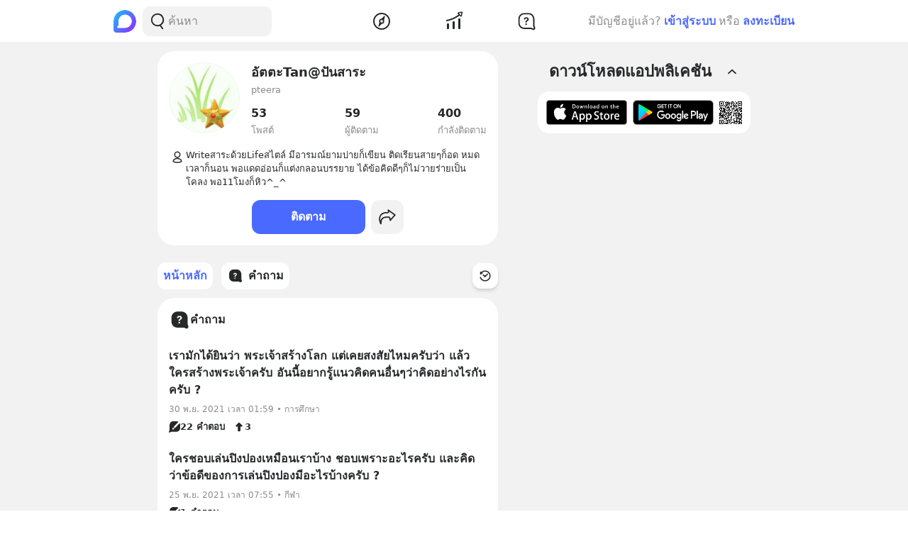

--- FILE ---
content_type: text/html; charset=utf-8
request_url: https://www.blockdit.com/pteera
body_size: 62887
content:
<!DOCTYPE html><html><head><link as="style" href="https://s2.blockdit.com/z/42.6.5/styles/react-dates/index.css" rel="preload"/><link as="style" href="https://s2.blockdit.com/z/42.6.5/styles/videojs/index.css" rel="preload"/><meta content="width=device-width, initial-scale=1, shrink-to-fit=no" name="viewport"/><meta charSet="utf-8"/><title>อัตตะTan@ปันสาระ</title><link href="https://www.blockdit.com/users/5e1d7ae61b0ea6177d5886af" rel="canonical"/><meta content="https://www.blockdit.com/pteera" property="og:url"/><meta content="https://t1.blockdit.com/photos/2020/01/5e28333c947c3466924943ed_120x120xcover_qmL_bNTq.jpg" property="og:image"/><meta content="อัตตะTan@ปันสาระ" property="og:title"/><meta content="59 ผู้ติดตาม Writeสาระด้วยLifeสไตล์ มีอารมณ์ยามบ่ายก็เขียน ติดเรียนสายๆก็อด หมดเวลาก็นอน พอแดดอ่อนก็แต่งกลอนบรรยาย ได้ข้อคิดดีๆก็ไม่วายร่ายเป็นโคลง พอ11โมงก็หิว^_^" property="og:description"/><meta content="com.blockdit://users/5e1d7ae61b0ea6177d5886af" property="al:ios:url"/><meta content="1287395706" property="al:ios:app_store_id"/><meta content="Blockdit" property="al:ios:app_name"/><meta content="com.blockdit://users/5e1d7ae61b0ea6177d5886af" property="al:android:url"/><meta content="com.siamsquared.longtunman" property="al:android:package"/><meta content="Blockdit" property="al:android:app_name"/><meta content="120" property="og:image:width"/><meta content="120" property="og:image:height"/><meta content="2221597074727260" property="fb:app_id"/><link href="https://s2.blockdit.com/z/42.6.5/styles/default/index.css" rel="stylesheet" type="text/css"/><meta name="next-head-count" content="20"/><link href="/apple-touch-icon.png" rel="apple-touch-icon"/><link href="/apple-touch-icon-precomposed.png" rel="apple-touch-icon-precomposed"/><link href="/apple-touch-icon-120x120.png" rel="apple-touch-icon" sizes="120x120"/><link href="/apple-touch-icon-120x120-precomposed.png" rel="apple-touch-icon-precomposed" sizes="120x120"/><link href="/apple-touch-icon-152x152.png" rel="apple-touch-icon" sizes="152x152"/><link href="/apple-touch-icon-152x152-precomposed.png" rel="apple-touch-icon-precomposed" sizes="152x152"/><link href="/apple-touch-icon-167x167.png" rel="apple-touch-icon" sizes="167x167"/><link href="/apple-touch-icon-167x167-precomposed.png" rel="apple-touch-icon-precomposed" sizes="167x167"/><script src="https://www.googletagmanager.com/gtag/js?id=G-D5J2P9HBVT" async=""></script><script>
      window.dataLayer = window.dataLayer || [];
        function gtag(){dataLayer.push(arguments);}
        gtag('js', new Date());
      </script><script>!function(f,b,e,v,n,t,s)
{if(f.fbq)return;n=f.fbq=function(){n.callMethod?
n.callMethod.apply(n,arguments):n.queue.push(arguments)};
if(!f._fbq)f._fbq=n;n.push=n;n.loaded=!0;n.version='2.0';
n.queue=[];t=b.createElement(e);t.async=!0;
t.src=v;s=b.getElementsByTagName(e)[0];
s.parentNode.insertBefore(t,s)}(window, document,'script',
'https://connect.facebook.net/en_US/fbevents.js');
fbq('init', '2225441291046115');
fbq('track', 'PageView');</script><script crossorigin="anonymous" src="https://pagead2.googlesyndication.com/pagead/js/adsbygoogle.js?client=ca-pub-9492664668099253" async=""></script><script>
        if (typeof Element.prototype.scrollTo !== 'function') {
          Element.prototype.scrollTo = () => {} 
        }
        
        if (typeof window.scrollTo !== 'function') {
          window.scrollTo = () => {} 
        }
    </script><noscript data-n-css=""></noscript><script defer="" crossorigin="anonymous" nomodule="" src="https://s2.blockdit.com/z/42.6.5/_next/static/chunks/polyfills-c67a75d1b6f99dc8.js"></script><script defer="" src="https://s2.blockdit.com/z/42.6.5/_next/static/chunks/42238-7fff95d888023a08.js" crossorigin="anonymous"></script><script defer="" src="https://s2.blockdit.com/z/42.6.5/_next/static/chunks/68337-e546b80bd0a815da.js" crossorigin="anonymous"></script><script defer="" src="https://s2.blockdit.com/z/42.6.5/_next/static/chunks/84003-a15618b4169616c8.js" crossorigin="anonymous"></script><script defer="" src="https://s2.blockdit.com/z/42.6.5/_next/static/chunks/34022-4b717f2572dd24c5.js" crossorigin="anonymous"></script><script defer="" src="https://s2.blockdit.com/z/42.6.5/_next/static/chunks/25794-93ebc26b4572ad99.js" crossorigin="anonymous"></script><script defer="" src="https://s2.blockdit.com/z/42.6.5/_next/static/chunks/32922-95d59a970d083b44.js" crossorigin="anonymous"></script><script defer="" src="https://s2.blockdit.com/z/42.6.5/_next/static/chunks/33272-f3dfd7514122e5b0.js" crossorigin="anonymous"></script><script defer="" src="https://s2.blockdit.com/z/42.6.5/_next/static/chunks/8548-a911e91de0b7413e.js" crossorigin="anonymous"></script><script defer="" src="https://s2.blockdit.com/z/42.6.5/_next/static/chunks/95886-38f351dd7ed8a468.js" crossorigin="anonymous"></script><script defer="" src="https://s2.blockdit.com/z/42.6.5/_next/static/chunks/58654-04a3ce3964912498.js" crossorigin="anonymous"></script><script defer="" src="https://s2.blockdit.com/z/42.6.5/_next/static/chunks/90219-596e6a3a24acc3ab.js" crossorigin="anonymous"></script><script defer="" src="https://s2.blockdit.com/z/42.6.5/_next/static/chunks/91528-fe6aae2e2660996f.js" crossorigin="anonymous"></script><script defer="" src="https://s2.blockdit.com/z/42.6.5/_next/static/chunks/46216-8c81eb1acae913e9.js" crossorigin="anonymous"></script><script defer="" src="https://s2.blockdit.com/z/42.6.5/_next/static/chunks/33489-94a37051b45d231b.js" crossorigin="anonymous"></script><script defer="" src="https://s2.blockdit.com/z/42.6.5/_next/static/chunks/77483-5bffed272462d7e5.js" crossorigin="anonymous"></script><script defer="" src="https://s2.blockdit.com/z/42.6.5/_next/static/chunks/17030-ad2575fa089e9108.js" crossorigin="anonymous"></script><script defer="" src="https://s2.blockdit.com/z/42.6.5/_next/static/chunks/12422-fc968601a41f2bbb.js" crossorigin="anonymous"></script><script defer="" src="https://s2.blockdit.com/z/42.6.5/_next/static/chunks/82224-01b9f666a20eb9bc.js" crossorigin="anonymous"></script><script defer="" src="https://s2.blockdit.com/z/42.6.5/_next/static/chunks/49335-f645e13b7e92b58b.js" crossorigin="anonymous"></script><script defer="" src="https://s2.blockdit.com/z/42.6.5/_next/static/chunks/9479.ed198d226834abab.js" crossorigin="anonymous"></script><script defer="" src="https://s2.blockdit.com/z/42.6.5/_next/static/chunks/93913-da077dff62587b2c.js" crossorigin="anonymous"></script><script defer="" src="https://s2.blockdit.com/z/42.6.5/_next/static/chunks/12265-c62a028130d666d3.js" crossorigin="anonymous"></script><script defer="" src="https://s2.blockdit.com/z/42.6.5/_next/static/chunks/51488.7cafdaab29370f0f.js" crossorigin="anonymous"></script><script src="https://s2.blockdit.com/z/42.6.5/_next/static/chunks/webpack-5190643628edc35a.js" defer="" crossorigin="anonymous"></script><script src="https://s2.blockdit.com/z/42.6.5/_next/static/chunks/framework-10c14166d0f1b158.js" defer="" crossorigin="anonymous"></script><script src="https://s2.blockdit.com/z/42.6.5/_next/static/chunks/main-0f47ddc07724238a.js" defer="" crossorigin="anonymous"></script><script src="https://s2.blockdit.com/z/42.6.5/_next/static/chunks/pages/_app-021663d54b05661d.js" defer="" crossorigin="anonymous"></script><script src="https://s2.blockdit.com/z/42.6.5/_next/static/chunks/pages/%5Balias%5D-2d2ab08a81085ade.js" defer="" crossorigin="anonymous"></script><script src="https://s2.blockdit.com/z/42.6.5/_next/static/bdit-www@production-42.6.5/_buildManifest.js" defer="" crossorigin="anonymous"></script><script src="https://s2.blockdit.com/z/42.6.5/_next/static/bdit-www@production-42.6.5/_ssgManifest.js" defer="" crossorigin="anonymous"></script><style id="__jsx-2803542322">.col-left.jsx-2803542322{min-width:0px;}@media (min-width:1296px){.col-left.jsx-2803542322{max-width:220px;}}</style><style id="__jsx-3590485453">.hover-menu.jsx-3590485453:hover>.popover.jsx-3590485453{display:initial;left:50%;-webkit-transform:translate(-50%,0%);-ms-transform:translate(-50%,0%);transform:translate(-50%,0%);}</style><style id="__jsx-3860243245">body .theme{background:var(--color-warm-gray-1);}</style><style id="__jsx-3963066432">header.jsx-3963066432{z-index:1100;min-height:var(--nav-bar-mobile-height);}@media (min-width:576px){header.jsx-3963066432{min-height:var(--nav-bar-desktop-height);}}</style><style id="__jsx-4071685866">.mini-player-wrapper.jsx-4071685866{left:24px;width:280px;z-index:500;border-radius:24px 24px 0 0;overflow:hidden;}.video-wrapper.jsx-4071685866{padding-top:100%;}.video-wrapper.jsx-4071685866>div.jsx-4071685866{z-index:1;}.video-wrapper.jsx-4071685866>div.jsx-4071685866>div.jsx-4071685866{border-radius:24px 24px 0 0;}@media (max-width:575px){.mini-player-wrapper.jsx-4071685866{left:0;width:100%;z-index:500;border-radius:0;overflow:visible;}.video-wrapper.jsx-4071685866{width:80px;height:80px;}.video-wrapper.jsx-4071685866>div.jsx-4071685866>div.jsx-4071685866{border-radius:16px 16px 16px 16px;}.mini-player.jsx-4071685866{position:relative;left:12px;width:80px;height:80px;}.mini-player.jsx-4071685866>div.jsx-4071685866{border-radius:16px 16px 16px 16px;}.mini-player.jsx-4071685866 .video-js.vjs-audio-mini.jsx-4071685866{width:80px;height:80px;}.vjs-miniplayer-close.jsx-4071685866{display:none;}}</style><style id="__jsx-1324722758">.avatar.jsx-1324722758{font-size:100px;width:100px;height:100px;}@media (min-width:768px){.avatar.jsx-1324722758{font-size:100px;width:100px;height:100px;}}@media (min-width:992px){.avatar.jsx-1324722758{font-size:100px;width:100px;height:100px;}}.alpha.jsx-1324722758{font-size:0.4em;}</style><style id="__jsx-2045371619">.empty-alias.jsx-2045371619:before{white-space:pre-wrap;content:" ";}.btn-action.jsx-2045371619{min-width:140px;}.z-loading.jsx-2045371619{z-index:1;}</style><style id="__jsx-3100570627">.menu-container.jsx-3100570627{min-height:38px;}.menu-container.jsx-3100570627 .menu.jsx-3100570627{visibility:hidden;}.menu-container.jsx-3100570627 .menu.menu-visible.jsx-3100570627{visibility:visible;}.menu-container.jsx-3100570627:hover .menu.jsx-3100570627{visibility:visible;}</style><style id="__jsx-2878770467">.see-all.jsx-2878770467{min-width:7.5rem;}</style><style id="__jsx-676424052">.avatar.jsx-676424052{font-size:30px;width:30px;height:30px;}@media (min-width:768px){.avatar.jsx-676424052{font-size:30px;width:30px;height:30px;}}@media (min-width:992px){.avatar.jsx-676424052{font-size:30px;width:30px;height:30px;}}.alpha.jsx-676424052{font-size:0.4em;}</style><style id="__jsx-409942309">.link-profile.jsx-409942309{color:inherit;}</style><style id="__jsx-866167264">.img-1.jsx-866167264{top:50%;left:50%;-webkit-transform:translate(-50%,-50%);-ms-transform:translate(-50%,-50%);transform:translate(-50%,-50%);}.arrow-btn.jsx-866167264{background:rgba(0,0,0,0.6);top:50%;-webkit-transform:translateY(-50%);-ms-transform:translateY(-50%);transform:translateY(-50%);}.arrow-btn.jsx-866167264:hover{background:rgba(0,0,0,0.4);}.bg-60.jsx-866167264{background-color:rgba(0,0,0,0.6);}.image-container.jsx-866167264 .under-hover.jsx-866167264{visibility:hidden;}.image-container.jsx-866167264:hover .under-hover.jsx-866167264{visibility:visible;}</style><style id="__jsx-1505311594">.z-base.jsx-1505311594{z-index:10;}</style><style id="__jsx-3104023438">.action-on-block-container.jsx-3104023438{z-index:1500;}</style><style id="__jsx-3545645679">@charset "UTF-8";li.jsx-3545645679:after{margin:0 0.2rem;content:"•";}li.jsx-3545645679:last-child.jsx-3545645679:after{content:"";}</style></head><body><div id="__next" data-reactroot=""><div class="theme flex flex-col flex-grow"><div class="flex-grow flex flex-col"><header class="jsx-3963066432 sticky top-0 flex flex-col bg-white border-b border-warm-gray-1 px-3 md:px-0"><div class="jsx-3860243245 container flex flex-col md:flex-row flex-wrap min-h-0 flex-grow bg-white"><div class="jsx-2803542322 relative min-h-full w-full md:w-1/3 lg:w-1/4 hidden md:block md:pr-4 xl:px-4 bg-white"><div class="jsx-2803542322 h-full col-left flex items-center"><ul class="min-w-0 flex-grow flex items-center"><li class="mr-2 flex-shrink-0"><a href="/discover/popular/all"><svg class="h-8 w-8" viewBox="0 0 36 36" xmlns:xlink="http://www.w3.org/1999/xlink"><title>Blockdit Logo</title><defs><path d="M18,0 C8.075,0 0,8.075 0,18 L0,18 L0,31.936 C0,34.18 1.82,36 4.064,36 L4.064,36 L18,36 C22.357,36 26.357,34.443 29.474,31.857 L29.474,31.857 C29.912,31.514 30.336,31.144 30.74,30.74 L30.74,30.74 C31.144,30.336 31.514,29.912 31.857,29.474 L31.857,29.474 C34.443,26.357 36,22.357 36,18 L36,18 C36,8.075 27.925,0 18,0 Z M7.349,28.372 C6.24,28.37 5.734,27.005 6.558,26.263 L6.558,26.263 C7.34,25.558 7.971,24.78 7.971,24.104 L7.971,24.104 L7.971,17.763 C7.971,13.912 10.902,9.598 14.525,8.291 L14.525,8.291 C21.942,5.613 28.885,11.103 28.769,18.175 L28.769,18.175 C28.677,23.802 23.747,28.4 18.119,28.4 L18.119,28.4 C18.119,28.4 11.649,28.382 7.349,28.372 L7.349,28.372 Z" id="primary-path-1"></path><linearGradient id="nav-logo-primary-linearGradient-3" x1="-20.85082%" x2="96.0521672%" y1="3.49703889%" y2="96.8143356%"><stop offset="0%" style="stop-color:#00DAFB"></stop><stop offset="100%" style="stop-color:#9724FF"></stop></linearGradient></defs><g fill="none" fill-rule="evenodd" id="logo-/-blockdit_primary-/-logo_blockdit" stroke="none" stroke-width="1"><g id="primary-Group-3"><mask id="primary-mask-2" style="fill:#FFFFFF"><use xlink:href="#primary-path-1"></use></mask><g id="primary-Clip-2"></g><path d="M18,0 C8.075,0 0,8.075 0,18 L0,18 L0,31.936 C0,34.18 1.82,36 4.064,36 L4.064,36 L18,36 C22.357,36 26.357,34.443 29.474,31.857 L29.474,31.857 C29.912,31.514 30.336,31.144 30.74,30.74 L30.74,30.74 C31.144,30.336 31.514,29.912 31.857,29.474 L31.857,29.474 C34.443,26.357 36,22.357 36,18 L36,18 C36,8.075 27.925,0 18,0 Z M7.349,28.372 C6.24,28.37 5.734,27.005 6.558,26.263 L6.558,26.263 C7.34,25.558 7.971,24.78 7.971,24.104 L7.971,24.104 L7.971,17.763 C7.971,13.912 10.902,9.598 14.525,8.291 L14.525,8.291 C21.942,5.613 28.885,11.103 28.769,18.175 L28.769,18.175 C28.677,23.802 23.747,28.4 18.119,28.4 L18.119,28.4 C18.119,28.4 11.649,28.382 7.349,28.372 L7.349,28.372 Z" fill="url(#nav-logo-primary-linearGradient-3)" id="primary-Fill-1" mask="url(#primary-mask-2)"></path></g></g></svg></a></li><li class="hidden md:flex flex-grow h-full relative"><div class="absolute inset-0 flex items-center"><div class="w-full"><form class="relative w-full"><div class="flex items-center"><div class="flex items-center gap-1.5 overflow-hidden rounded flex-grow border border-block px-3 py-1.5 bg-warm-gray-1 px-1.5"><button aria-label="Search Button" class="text-gray-scale-2" type="button"><svg data-tintable="true" data-type="svgr-icon" fill="none" height="30" width="30" xmlns="http://www.w3.org/2000/svg"><path clip-rule="evenodd" d="M15 3.85a9.15 9.15 0 0 1 5.116 16.737l-.117.076 2.962 3.957a.936.936 0 0 1-.15 1.284l-.095.07a1.05 1.05 0 0 1-1.41-.23l-3.12-4.166-.242.088c-.822.28-1.683.44-2.565.476L15 22.15a9.15 9.15 0 1 1 0-18.3m0 1.865a7.285 7.285 0 1 0 0 14.57 7.285 7.285 0 0 0 0-14.57" fill="#27282A" fill-rule="evenodd"></path></svg></button><div class="flex-grow min-w-0"><label class="block w-full focus:outline-none bg-transparent text-base flex items-center gap-2 true border-none border bg-white rounded-input"><input type="text" class="bg-transparent min-w-0 flex-grow block appearance-none focus:outline-none placeholder-gray-scale-2" placeholder="ค้นหา" value=""/></label></div></div></div></form></div></div></li></ul></div></div><div class="w-full md:w-2/3 lg:w-1/2 xl:w-5/12 relative min-h-0 flex-grow md:flex-grow-0 flex items-center flex-grow min-w-0"><div class="jsx-3963066432 flex-shrink-0"><a href="/discover/popular/all"><svg class="h-8 md:hidden" viewBox="0 0 36 36" xmlns:xlink="http://www.w3.org/1999/xlink"><title>Blockdit Logo (Mobile)</title><defs><path d="M18,0 C8.075,0 0,8.075 0,18 L0,18 L0,31.936 C0,34.18 1.82,36 4.064,36 L4.064,36 L18,36 C22.357,36 26.357,34.443 29.474,31.857 L29.474,31.857 C29.912,31.514 30.336,31.144 30.74,30.74 L30.74,30.74 C31.144,30.336 31.514,29.912 31.857,29.474 L31.857,29.474 C34.443,26.357 36,22.357 36,18 L36,18 C36,8.075 27.925,0 18,0 Z M7.349,28.372 C6.24,28.37 5.734,27.005 6.558,26.263 L6.558,26.263 C7.34,25.558 7.971,24.78 7.971,24.104 L7.971,24.104 L7.971,17.763 C7.971,13.912 10.902,9.598 14.525,8.291 L14.525,8.291 C21.942,5.613 28.885,11.103 28.769,18.175 L28.769,18.175 C28.677,23.802 23.747,28.4 18.119,28.4 L18.119,28.4 C18.119,28.4 11.649,28.382 7.349,28.372 L7.349,28.372 Z" id="primary-path-1"></path><linearGradient id="nav-logo-primary-linearGradient-3" x1="-20.85082%" x2="96.0521672%" y1="3.49703889%" y2="96.8143356%"><stop offset="0%" style="stop-color:#00DAFB"></stop><stop offset="100%" style="stop-color:#9724FF"></stop></linearGradient></defs><g fill="none" fill-rule="evenodd" id="logo-/-blockdit_primary-/-logo_blockdit" stroke="none" stroke-width="1"><g id="primary-Group-3"><mask id="primary-mask-2" style="fill:#FFFFFF"><use xlink:href="#primary-path-1"></use></mask><g id="primary-Clip-2"></g><path d="M18,0 C8.075,0 0,8.075 0,18 L0,18 L0,31.936 C0,34.18 1.82,36 4.064,36 L4.064,36 L18,36 C22.357,36 26.357,34.443 29.474,31.857 L29.474,31.857 C29.912,31.514 30.336,31.144 30.74,30.74 L30.74,30.74 C31.144,30.336 31.514,29.912 31.857,29.474 L31.857,29.474 C34.443,26.357 36,22.357 36,18 L36,18 C36,8.075 27.925,0 18,0 Z M7.349,28.372 C6.24,28.37 5.734,27.005 6.558,26.263 L6.558,26.263 C7.34,25.558 7.971,24.78 7.971,24.104 L7.971,24.104 L7.971,17.763 C7.971,13.912 10.902,9.598 14.525,8.291 L14.525,8.291 C21.942,5.613 28.885,11.103 28.769,18.175 L28.769,18.175 C28.677,23.802 23.747,28.4 18.119,28.4 L18.119,28.4 C18.119,28.4 11.649,28.382 7.349,28.372 L7.349,28.372 Z" fill="url(#nav-logo-primary-linearGradient-3)" id="primary-Fill-1" mask="url(#primary-mask-2)"></path></g></g></svg></a></div><ul class="jsx-3963066432 min-w-0 flex-grow flex justify-around px-4"><li class="jsx-3963066432"></li><li class="jsx-3590485453 hover-menu relative"><a class="bg-transparent text-black hover:text-black disabled:text-warm-gray-3" target="" href="/discover/popular/all"><svg data-tintable="true" data-type="svgr-icon" fill="none" height="30" width="30" xmlns="http://www.w3.org/2000/svg" class="text-black"><path clip-rule="evenodd" d="M14.975 3C8.361 3 3 8.361 3 14.975S8.361 26.95 14.975 26.95 26.95 21.589 26.95 14.975 21.589 3 14.975 3M5 14.975C5 9.466 9.466 5 14.975 5s9.975 4.466 9.975 9.975-4.466 9.975-9.975 9.975S5 20.484 5 14.975m13.321-1.493 1.315-5.247c.158-.635-.613-1.08-1.083-.625l-3.89 3.762-.138.014a3.65 3.65 0 0 0-3.17 3.619l.008.241c.031.48.156.942.364 1.367l.08.15-1.427 4.991-.02.092c-.09.601.664 1.002 1.112.539l3.608-3.733.121-.002a3.65 3.65 0 0 0 3.454-3.645l-.007-.236a3.6 3.6 0 0 0-.256-1.127zm-5.166 1.523a1.85 1.85 0 1 1 3.7 0 1.85 1.85 0 0 1-3.7 0" fill="#27282A" fill-rule="evenodd"></path></svg></a><div class="jsx-3590485453 popover capitalize whitespace-nowrap hidden absolute mt-1 text-xs text-gray-scale-2 rounded-full py-1 px-2 shadow-md bg-white">สำรวจ</div></li><li class="jsx-3590485453 hover-menu relative"><a class="bg-transparent text-black hover:text-black disabled:text-warm-gray-3" target="" href="/invest/popular/all"><svg data-tintable="true" data-type="svgr-icon" fill="none" height="30" width="30" xmlns="http://www.w3.org/2000/svg" class="text-black"><path clip-rule="evenodd" d="M7 18a1 1 0 0 1 1 1v6a1 1 0 0 1-1 1H6a1 1 0 0 1-1-1v-6a1 1 0 0 1 1-1zm8-3a1 1 0 0 1 1 1v9a1 1 0 0 1-1 1h-1a1 1 0 0 1-1-1v-9a1 1 0 0 1 1-1zm8-4a1 1 0 0 1 1 1v13a1 1 0 0 1-1 1h-1a1 1 0 0 1-1-1V12a1 1 0 0 1 1-1zm4.151-8.087-1.14 4.577a1.25 1.25 0 0 1-2.112.566l-1.026-1.061c-5.393 4.03-11.287 6.695-17.675 7.985a1 1 0 1 1-.396-1.96c6.013-1.215 11.567-3.705 16.67-7.476L20.425 4.46a1.25 1.25 0 0 1 .64-2.09l4.614-.981a1.25 1.25 0 0 1 1.473 1.525m-1.552.024-3.782.804.874.904c.041.002.07.05.136.142l1.837 1.902z" fill="#27282A" fill-rule="evenodd"></path></svg></a><div class="jsx-3590485453 popover capitalize whitespace-nowrap hidden absolute mt-1 text-xs text-gray-scale-2 rounded-full py-1 px-2 shadow-md bg-white">ลงทุน</div></li><li class="jsx-3590485453 hover-menu relative"><a class="bg-transparent text-black hover:text-black disabled:text-warm-gray-3" target="" href="/questions/popular"><svg data-tintable="true" data-type="svgr-icon" fill="none" height="30" width="30" xmlns="http://www.w3.org/2000/svg" class="text-black"><mask fill="#000" height="25" id="null_icon_question_30_outline_svg__a" maskUnits="userSpaceOnUse" width="25" x="3.6" y="3.3"><path d="M3.6 3.3h25v25h-25z" fill="#fff"></path><path clip-rule="evenodd" d="m24.617 21.905-.064-.354-.05-.47-.031-.535-.016-.573-.003-8.021-.006-.266c-.138-3.552-2.9-6.386-6.206-6.386h-6.475l-.247.007C8.24 5.457 5.6 8.419 5.6 11.99l.001 5.287.006.266c.138 3.552 2.9 6.386 6.206 6.386h7.383l1.11.008.835.025.376.025.247.027.36.085.21.076.457.192.754.343 1.122.526a.654.654 0 0 0 .888-.828l-.226-.584-.621-1.611z" fill-rule="evenodd"></path></mask><path clip-rule="evenodd" d="m24.617 21.905-.064-.354-.05-.47-.031-.535-.016-.573-.003-8.021-.006-.266c-.138-3.552-2.9-6.386-6.206-6.386h-6.475l-.247.007C8.24 5.457 5.6 8.419 5.6 11.99l.001 5.287.006.266c.138 3.552 2.9 6.386 6.206 6.386h7.383l1.11.008.835.025.376.025.247.027.36.085.21.076.457.192.754.343 1.122.526a.654.654 0 0 0 .888-.828l-.226-.584-.621-1.611z" mask="url(#null_icon_question_30_outline_svg__a)" stroke="#27282A" stroke-width="4"></path><path clip-rule="evenodd" d="M14.671 17.883c.667 0 1.202.506 1.202 1.15 0 .645-.535 1.15-1.202 1.15-.659 0-1.194-.505-1.194-1.15s.535-1.15 1.194-1.15m.279-8.547c2.08 0 3.479 1.143 3.479 2.85 0 1.105-.535 1.86-1.568 2.467-.974.564-1.194.88-1.289 1.495-.11.49-.395.776-.915.776-.623 0-.989-.425-.989-1.026v-.102c0-.864.447-1.436 1.311-1.941.945-.564 1.23-.93 1.23-1.604 0-.718-.556-1.216-1.362-1.216-.718 0-1.201.352-1.435 1.004-.184.468-.513.673-.96.673-.578 0-.937-.358-.937-.915 0-.315.073-.593.22-.872.468-.966 1.64-1.59 3.215-1.59" fill="#27282A" fill-rule="evenodd"></path></svg></a><div class="jsx-3590485453 popover capitalize whitespace-nowrap hidden absolute mt-1 text-xs text-gray-scale-2 rounded-full py-1 px-2 shadow-md bg-white">คำถาม</div></li><li class="jsx-3963066432"></li></ul><div class="jsx-3963066432 lg:hidden"><button class="mx-1 font-semibold bg-transparent text-blue-1 disabled:text-warm-gray-3">เข้าสู่ระบบ</button></div></div><div class="col-right hidden lg:block w-1/4 max-w-1/4 pl-4 xl:px-4 xl:max-w-[300px] lg:flex items-center justify-center relative"><div class="flex items-center lg:block mx-4 md:mx-0 text-gray-scale-2 lg:absolute lg:whitespace-nowrap right-0">มีบัญชีอยู่แล้ว?<button class="mx-1 font-semibold bg-transparent text-blue-1 disabled:text-warm-gray-3">เข้าสู่ระบบ</button>หรือ<button class="ml-1 font-semibold bg-transparent text-blue-1 disabled:text-warm-gray-3">ลงทะเบียน</button></div></div></div></header><div class="jsx-3860243245 container flex flex-col md:flex-row flex-wrap min-h-0 flex-grow justify-center bg-warm-gray-1"><div class="w-full md:w-2/3 lg:w-1/2 xl:w-5/12 relative min-h-0 flex-grow md:flex-grow-0 min-w-0"><ul><li><div class="jsx-2045371619 mx-3 md:mx-0 px-3 py-4 md:p-4 bg-white rounded-xxl my-3"><div class="jsx-2045371619 px-1 md:px-0"><div class="jsx-2045371619 flex items-start"><div class="jsx-2045371619 flex-shrink-0 mr-3 md:mr-4"><div class="jsx-2045371619 z-loading relative cursor-pointer"><div class="jsx-1324722758 avatar overflow-hidden border border-warm-gray-1 rounded-full"><img src="https://t1.blockdit.com/photos/2020/01/5e28333c947c3466924943ed_120x120xcover_qmL_bNTq.jpg" class="jsx-1324722758 w-full h-full object-cover"/></div></div></div><div class="jsx-2045371619 min-w-0 flex-grow"><div class="jsx-2045371619 flex flex-col mb-1.5 md:mb-3"><div class="jsx-2045371619 flex"><div class="jsx-2045371619 text-lg font-semibold min-w-0 flex-grow break-words mb-1 md:mb-0.5">อัตตะTan@ปันสาระ</div></div><div class="jsx-2045371619 text-gray-scale-2 truncate text-sm">pteera</div></div><ul class="jsx-2045371619 flex"><li class="jsx-2045371619 flex-1 md:last:flex-none mr-0 sm:mr-3 last:mr-0 md:mr-0"><div class="jsx-2045371619 block w-full text-black"><div class="jsx-2045371619 font-semibold md:mb-0.5">53</div><div class="jsx-2045371619 text-gray-scale-2 text-sm">โพสต์</div></div></li><li class="jsx-2045371619 flex-1 md:last:flex-none mr-0 sm:mr-3 last:mr-0 md:mr-0"><div class="jsx-2045371619 block w-full text-black"><div class="jsx-2045371619 font-semibold md:mb-0.5">59</div><div class="jsx-2045371619 text-gray-scale-2 text-sm">ผู้ติดตาม</div></div></li><li class="jsx-2045371619 flex-1 md:last:flex-none mr-0 sm:mr-3 last:mr-0 md:mr-0"><div class="jsx-2045371619 block w-full text-black"><div class="jsx-2045371619 font-semibold md:mb-0.5">400</div><div class="jsx-2045371619 text-gray-scale-2 text-sm">กำลังติดตาม</div></div></li></ul></div></div><ul class="jsx-2045371619 mt-4"><li class="jsx-2045371619 flex py-1.5 first:pt-0 last:pb-0 gap-1.5"><div class="jsx-2045371619 flex-shrink-0"><svg data-tintable="true" data-type="svgr-icon" fill="none" height="24" width="24" xmlns="http://www.w3.org/2000/svg"><path clip-rule="evenodd" d="M12 4.5a4.5 4.5 0 1 1 0 9 4.5 4.5 0 0 1 0-9M12 6a3 3 0 1 0 0 6 3 3 0 0 0 0-6m0 7.692c3.59 0 6.5 2.217 6.5 4.95s-13 2.734-13 0 2.91-4.95 6.5-4.95m0 1.5c-2.67 0-4.743 1.46-4.978 3.134l-.005.049q.257.154.725.303l.194.057c1.04.292 2.515.457 4.064.457s3.025-.165 4.064-.457c.337-.094.61-.197.805-.296l.113-.064-.004-.049c-.228-1.622-2.18-3.042-4.73-3.13z" fill="#27282A" fill-rule="evenodd"></path></svg></div><div class="jsx-2045371619 min-w-0 flex-grow break-words whitespace-pre-wrap text-sm"><span>Writeสาระด้วยLifeสไตล์ มีอารมณ์ยามบ่ายก็เขียน ติดเรียนสายๆก็อด หมดเวลาก็นอน พอแดดอ่อนก็แต่งกลอนบรรยาย ได้ข้อคิดดีๆก็ไม่วายร่ายเป็นโคลง พอ11โมงก็หิว^_^
</span></div></li></ul></div><ul class="jsx-2045371619 flex items-center"></ul><ul class="jsx-2045371619"></ul></div></li></ul><div class="sticky top-[50px] sm:top-[60px] mx-3 md:mx-0"><div class="absolute right-0 bottom-full h-[50px] sm:h-[60px]"><div class="absolute right-0 bottom-full" style="margin-bottom:1px"></div></div><div class="duration-100 pl-0 pr-16"><div><ul class="flex overflow-x-auto space-x-3 duration-100 py-3 no-scrollbar"><li class="flex-shrink-0"><a class="hover:no-underline block h-full flex justify-center items-center rounded hover:no-underline bg-hover bg-white text-black disabled:bg-white disabled:text-warm-gary-3" target="" href="/pteera"><div class="jsx-3100570627 menu-container w-full h-full flex items-center relative px-2 py-1.5 text-primary rounded"><div class="jsx-3100570627 min-w-0 flex-grow"><h6 class="jsx-3100570627 truncate"><div class="flex items-center gap-2"><div class="flex-shrink-0">หน้าหลัก</div></div></h6></div></div></a></li><li class="flex-shrink-0"><a class="hover:no-underline block h-full flex justify-center items-center rounded hover:no-underline bg-hover bg-white text-black disabled:bg-white disabled:text-warm-gary-3" target="" href="/pteera/questions"><div class="jsx-3100570627 menu-container w-full h-full flex items-center relative px-2 py-1.5 text-black bg-hover rounded"><div class="jsx-3100570627 flex-shrink-0 mr-1.5"><svg data-tintable="true" data-type="svgr-icon" fill="none" height="24" width="24" xmlns="http://www.w3.org/2000/svg"><path clip-rule="evenodd" d="M13.979 3c3.309 0 6.018 2.785 6.152 6.255l.005.232.002 5.973.01.385.02.357.03.275.022.129.028.093.612 1.586c.634 1.637-1.001 3.211-2.593 2.567l-.108-.047-.824-.387-.527-.24-.303-.128-.045-.016-.106-.025-.247-.018-.592-.018-.822-.006H9.157c-3.309 0-6.018-2.785-6.152-6.255L3 13.48V9.516c0-3.451 2.58-6.359 5.899-6.51L9.123 3zm-2.787 11.419c-.458 0-.83.391-.83.89 0 .5.372.891.83.891.462 0 .833-.391.833-.89 0-.5-.37-.891-.834-.891m.193-6.619c-1.094 0-1.907.482-2.232 1.23A1.5 1.5 0 0 0 9 9.707c0 .43.25.709.65.709.311 0 .54-.16.667-.522.163-.505.498-.777.997-.777.559 0 .945.386.945.941 0 .522-.198.806-.854 1.242-.6.392-.91.834-.91 1.504v.079c0 .465.254.794.686.794.361 0 .56-.221.636-.601.066-.477.219-.72.895-1.157.717-.471 1.088-1.055 1.088-1.912 0-1.321-.971-2.206-2.415-2.206" fill="#27282A" fill-rule="evenodd"></path></svg></div><div class="jsx-3100570627 min-w-0 flex-grow"><h6 class="jsx-3100570627 truncate"><div class="flex items-center gap-2"><div class="flex-shrink-0">คำถาม</div></div></h6></div></div></a></li></ul></div><div class="absolute inset-y-0 right-0 flex items-center flex-shrink-0 mr-0"><button aria-label="Time Filter Button" class="text-black hover:text-primary shadow-md rounded sticky-menus p-2 bg-white"><svg data-tintable="true" data-type="svgr-icon" fill="none" height="20" width="20" xmlns="http://www.w3.org/2000/svg"><path clip-rule="evenodd" d="M9.833 2.375c4.303 0 7.792 3.413 7.792 7.625s-3.489 7.625-7.792 7.625c-3.386 0-6.384-2.14-7.42-5.289a.773.773 0 0 1 .511-.977c.415-.13.86.093.994.5.824 2.508 3.215 4.214 5.915 4.214 3.431 0 6.211-2.72 6.211-6.073s-2.78-6.073-6.21-6.073c-1.496 0-2.926.52-4.05 1.466l-.038.033.825.466c.161.091.203.293.1.445l-.044.055-.056.04-3.284 1.852a.315.315 0 0 1-.472-.27l.002-3.708c0-.24.262-.388.472-.27l1.025.58a7.86 7.86 0 0 1 4.992-2.224l.27-.013zm4.095 4.601a.8.8 0 0 1-.066 1.12l-2.731 2.465-.004.088a1.425 1.425 0 0 1-1.168 1.289l-.12.015-.117.005a1.42 1.42 0 0 1-1.406-1.313l-.002-.034-1.643-1.325a.8.8 0 0 1-.227-.945l.045-.088.055-.082a.777.777 0 0 1 1.103-.128L9.12 9.232l.04-.02q.132-.057.276-.088l.147-.022.139-.007q.275 0 .536.107l.015.007 2.547-2.3a.776.776 0 0 1 1.108.067" fill="#27282A" fill-rule="evenodd"></path></svg></button></div></div></div><ul class="md:mx-0 mx-3"><li class="mb-3"><div><div class="jsx-2878770467 bg-white p-4 rounded-xxl overflow-hidden"><div class="jsx-2878770467 flex items-center gap-1.5 mb-4"><div class="jsx-2878770467 flex-shrink-0"><svg data-tintable="true" data-type="svgr-icon" fill="none" height="30" width="30" xmlns="http://www.w3.org/2000/svg"><path clip-rule="evenodd" d="M18.286 3.351c4.413 0 8.025 3.714 8.205 8.342l.006.31.003 7.966.013.514.027.476.039.366.031.172.037.124.816 2.116c.845 2.183-1.335 4.282-3.458 3.424l-.145-.063-1.098-.516-.703-.32-.404-.171-.06-.022-.141-.033-.33-.024-.79-.024-1.095-.008h-7.383c-4.413 0-8.026-3.714-8.205-8.343l-.006-.309v-5.286c0-4.603 3.44-8.481 7.866-8.683l.3-.007zM14.67 17.883c-.659 0-1.194.506-1.194 1.15 0 .645.535 1.15 1.194 1.15.667 0 1.202-.505 1.202-1.15s-.535-1.15-1.202-1.15m.279-8.547c-1.575 0-2.747.622-3.216 1.59-.146.278-.22.556-.22.87 0 .558.36.916.938.916.447 0 .777-.205.96-.673.234-.652.717-1.004 1.435-1.004.806 0 1.362.498 1.362 1.216 0 .674-.285 1.04-1.23 1.604-.864.505-1.311 1.077-1.311 1.94v.103c0 .601.366 1.026.989 1.026.52 0 .805-.286.915-.776.096-.616.315-.93 1.29-1.495 1.032-.608 1.567-1.362 1.567-2.468 0-1.707-1.4-2.85-3.48-2.85" fill="#27282A" fill-rule="evenodd"></path></svg></div><div class="jsx-2878770467 min-w-0 flex-grow font-bold truncate mr-2">คำถาม</div></div><ul class="jsx-2878770467 -mx-2"><li class="jsx-2878770467 mb-2"><a class="text-black hover:text-black hover:no-underline rounded-xs p-2 bg-hover flex items-center" data-testid="ThumbnailLink.undefined" href="/questions/61a5856eabf5f80cabacebd3"><div class="min-w-0 flex-grow"><div class="flex"><div class="min-w-0 flex-grow"><div class="font-semibold break-words">เรามักได้ยินว่า พระเจ้าสร้างโลก แต่เคยสงสัยไหมครับว่า แล้วใครสร้างพระเจ้าครับ อันนี้อยากรู้แนวคิดคนอื่นๆว่าคิดอย่างไรกันครับ ?</div><div class="text-xs text-gray-scale-2 mt-1.5">30 พ.ย. 2021 เวลา 01:59 • การศึกษา</div><div class="flex items-center font-semibold mt-1.5"><div class="flex items-center mr-3 gap-1"><svg data-tintable="true" data-type="svgr-icon" fill="none" height="16" width="16" xmlns="http://www.w3.org/2000/svg"><g clip-path="url(#null_icon_answer_16_solid_svg__a)"><path clip-rule="evenodd" d="M10.91 0c.975 0 1.889.298 2.665.813L7.48 7.23a1.297 1.297 0 0 0 0 1.787l.042.042a1.17 1.17 0 0 0 1.655-.042l6.079-6.398c.442.774.71 1.674.742 2.635L16 5.45V9.27c0 2.932-2.192 5.342-4.909 5.446l-.181.003H5.198l-.527.007-.373.01-.347.014c-.16.01-.296.022-.385.038a1 1 0 0 0-.106.031l-.169.065-.344.146-.85.386-1.105.523c-.564.252-1.13-.317-.963-.92l.027-.082.871-2.232c.11-.282.145-.847.155-1.392l.004-.4V5.449c0-2.932 2.192-5.342 4.908-5.446L6.177 0zM6.927 9.51a1.17 1.17 0 0 0-1.655.042 1.297 1.297 0 0 0 0 1.787l.042.042a1.17 1.17 0 0 0 1.655-.042c.476-.5.476-1.286 0-1.787z" fill="#27282A" fill-rule="evenodd"></path></g><defs><clipPath id="null_icon_answer_16_solid_svg__a"><path d="M0 0h16v16H0z" fill="#fff"></path></clipPath></defs></svg><div class="truncate text-sm">22 คำตอบ</div></div><div class="flex items-center mr-3 gap-1"><svg data-tintable="true" data-type="svgr-icon" fill="none" height="16" width="16" xmlns="http://www.w3.org/2000/svg"><path clip-rule="evenodd" d="M12.83 6.584c-.053.556-.541.878-1.037.878H9.878v5.727c0 .618-.517.98-1.042.98H7.167l-.087-.004c-.494-.038-.955-.393-.955-.976V7.463H4.21c-.171 0-.343-.04-.498-.118-.578-.292-.755-1.058-.25-1.546l3.79-3.67q.114-.108.252-.177a1.1 1.1 0 0 1 1.246.178l3.791 3.669a.95.95 0 0 1 .294.684z" fill="#27282A" fill-rule="evenodd"></path></svg><div class="truncate text-sm">3</div></div></div></div></div></div></a></li><li class="jsx-2878770467 "><a class="text-black hover:text-black hover:no-underline rounded-xs p-2 bg-hover flex items-center" data-testid="ThumbnailLink.undefined" href="/questions/619f41894adf7e05bcd38184"><div class="min-w-0 flex-grow"><div class="flex"><div class="min-w-0 flex-grow"><div class="font-semibold break-words">ใครชอบเล่นปิงปองเหมือนเราบ้าง ชอบเพราะอะไรครับ และคิดว่าข้อดีของการเล่นปิงปองมีอะไรบ้างครับ ?</div><div class="text-xs text-gray-scale-2 mt-1.5">25 พ.ย. 2021 เวลา 07:55 • กีฬา</div><div class="flex items-center font-semibold mt-1.5"><div class="flex items-center mr-3 gap-1"><svg data-tintable="true" data-type="svgr-icon" fill="none" height="16" width="16" xmlns="http://www.w3.org/2000/svg"><g clip-path="url(#null_icon_answer_16_solid_svg__a)"><path clip-rule="evenodd" d="M10.91 0c.975 0 1.889.298 2.665.813L7.48 7.23a1.297 1.297 0 0 0 0 1.787l.042.042a1.17 1.17 0 0 0 1.655-.042l6.079-6.398c.442.774.71 1.674.742 2.635L16 5.45V9.27c0 2.932-2.192 5.342-4.909 5.446l-.181.003H5.198l-.527.007-.373.01-.347.014c-.16.01-.296.022-.385.038a1 1 0 0 0-.106.031l-.169.065-.344.146-.85.386-1.105.523c-.564.252-1.13-.317-.963-.92l.027-.082.871-2.232c.11-.282.145-.847.155-1.392l.004-.4V5.449c0-2.932 2.192-5.342 4.908-5.446L6.177 0zM6.927 9.51a1.17 1.17 0 0 0-1.655.042 1.297 1.297 0 0 0 0 1.787l.042.042a1.17 1.17 0 0 0 1.655-.042c.476-.5.476-1.286 0-1.787z" fill="#27282A" fill-rule="evenodd"></path></g><defs><clipPath id="null_icon_answer_16_solid_svg__a"><path d="M0 0h16v16H0z" fill="#fff"></path></clipPath></defs></svg><div class="truncate text-sm">1 คำตอบ</div></div></div></div></div></div></a></li></ul><div class="jsx-2878770467 mt-4"><a class="jsx-2878770467 btn-md rounded btn-light flex items-center justify-center hover:no-underline" href="/pteera/questions">ดูทั้งหมด</a></div></div></div></li><li class="mb-3"><div><div class="bg-white p-2 rounded-xxl"><div class="flex px-2 pt-2"><div class="jsx-409942309 flex-shrink-0 mr-3 mt-1"><a data-testid="AccountPost.6592655c8622bce9163cafcb.Photo" class="jsx-409942309 hover:no-underline" href="/pteera"><div class="jsx-676424052 avatar overflow-hidden rounded-full"><img src="https://t1.blockdit.com/photos/2020/01/5e28333c947c3466924943ed_120x120xcover_qmL_bNTq.jpg" class="jsx-676424052 w-full h-full object-cover"/></div></a></div><div class="jsx-409942309 min-w-0 flex-grow text-black text-xs"><div class="jsx-409942309 flex items-center"><div class="jsx-409942309 flex items-center truncate"><a data-testid="AccountPost.6592655c8622bce9163cafcb.Name" class="jsx-409942309 font-semibold link-profile truncate flex items-center gap-1 hover:no-underline" href="/pteera"><span class="jsx-409942309 truncate hover:underline">อัตตะTan@ปันสาระ</span></a></div><div class="jsx-409942309 flex items-center"><div class="jsx-409942309 mx-1">•</div><button data-testid="AccountPost.6592655c8622bce9163cafcb.FollowButton.None" class="jsx-409942309 font-semibold hover:underline disabled:text-warm-gray-2 disabled:cursor-not-allowed disabled:no-underline text-primary">ติดตาม</button></div></div><div class="flex items-center text-gray-scale-2 text-xs"><a class="truncate hover:no-underline flex items-baseline max-w-full text-gray-scale-2 hover:text-gray-scale-2" href="/posts/6592655c8622bce9163cafcb"><div class="flex items-center max-w-full text-xs group gap-1"><span class="truncate text-gray-scale-2 group-hover:underline" data-testid="AccountPost.6592655c8622bce9163cafcb.PostTime">1 ม.ค. 2024 เวลา 07:10</span></div></a></div></div><div class="flex-shrink-0 flex items-start -mt-1"><div class="ml-1"><div class="hover:cursor-pointer text-black bg-hover p-1 rounded" data-testid="AccountPost.6592655c8622bce9163cafcb.MoreOptionButton"><svg data-tintable="true" data-type="svgr-icon" fill="none" height="30" width="30" xmlns="http://www.w3.org/2000/svg"><path clip-rule="evenodd" d="M7 17a2 2 0 1 0 0-4 2 2 0 0 0 0 4m8 0a2 2 0 1 0 0-4 2 2 0 0 0 0 4m8 0a2 2 0 1 0 0-4 2 2 0 0 0 0 4" fill="#27282A" fill-rule="evenodd"></path></svg></div></div></div></div><div class="flex flex-col mt-2"><div class="px-2"><div><div class="overflow-hidden bg-white border border-warm-gray-2 px-2 pt-2 my-2 w-full rounded-input bg-hover hover:cursor-pointer"><div class="flex px-2 pt-2"><div class="jsx-409942309 flex-shrink-0 mr-3 mt-1"><a data-testid="AccountPost.65924f1c44ae325738bd8e2e.Photo" class="jsx-409942309 hover:no-underline" href="/watermelonxo"><div class="jsx-676424052 avatar overflow-hidden rounded-full"><img src="https://t1.blockdit.com/photos/2023/12/6575f2925faa5f6686c1da57_120x120xcover_li0co7OP.jpg" class="jsx-676424052 w-full h-full object-cover"/></div></a></div><div class="jsx-409942309 min-w-0 flex-grow text-black text-xs"><div class="jsx-409942309 flex items-center"><div class="jsx-409942309 flex items-center truncate"><a data-testid="AccountPost.65924f1c44ae325738bd8e2e.Name" class="jsx-409942309 font-semibold link-profile truncate flex items-center gap-1 hover:no-underline" href="/watermelonxo"><span class="jsx-409942309 truncate hover:underline">WaterMelon</span></a></div></div><div class="flex items-center text-gray-scale-2 text-xs"><a class="truncate hover:no-underline flex items-baseline max-w-full text-gray-scale-2 hover:text-gray-scale-2" href="/posts/65924f1c44ae325738bd8e2e"><div class="flex items-center max-w-full text-xs group gap-1"><span class="truncate text-gray-scale-2 group-hover:underline" data-testid="AccountPost.65924f1c44ae325738bd8e2e.PostTime">1 ม.ค. 2024 เวลา 05:35 • ข่าวรอบโลก</span></div></a></div><a class="w-fit max-w-full hover:no-underline text-primary font-semibold flex items-center gap-1 overflow-hidden text-xs" data-testid="AccountPost.65924f1c44ae325738bd8e2e.Location" href="/locations/65924e68ba29b1cb2a5d0715/posts"><span class="flex-shrink-0"><svg data-tintable="true" data-type="svgr-icon" fill="none" height="12" width="12" xmlns="http://www.w3.org/2000/svg"><path clip-rule="evenodd" d="M6 1.6c1.988 0 3.6 1.517 3.6 3.387q0 1.792-3.302 5.484l-.031.031a.4.4 0 0 1-.565-.031Q2.4 6.778 2.4 4.987C2.4 3.117 4.012 1.6 6 1.6m0 2a1.6 1.6 0 1 0 0 3.2 1.6 1.6 0 0 0 0-3.2" fill="#27282A" fill-rule="evenodd"></path></svg></span><span class="truncate text-gray-scale-2">เดนมาร์ก</span></a></div><div class="flex-shrink-0 flex items-start -mt-1"></div></div><div class="flex flex-col mt-4"><div class="flex flex-col -mt-2 mb-2"><div class="select-none mb-1"><div class="jsx-1505311594 -mx-2 pb-3"><div class="jsx-1505311594 relative"><div class="jsx-866167264 "><div class="relative" style="padding-top:56.25%"></div></div></div></div></div><div class="select-none"><div class="relative select-text"><a class="select-none hover:no-underline text-black px-2 mb-2 font-bold break-words text-lg line-clamp-3" data-testid="65924f1c44ae325738bd8e2e.Title" href="/posts/65924f1c44ae325738bd8e2e">ราชินีเดนมาร์กเตรียมสละราชสมบัติ</a></div></div><div class="select-none"><div class="jsx-3104023438 flex items-center"><div class="jsx-3104023438 w-full"><div data-testid="BlockParagraph-65924f1c44ae325738bd8e2e:1" id="BlockParagraph-65924f1c44ae325738bd8e2e:1" class="jsx-3104023438 rounded relative p-2 cursor-pointer"><div class="jsx-3104023438 break-words whitespace-pre-wrap"><span class="jsx-3104023438"><span>โดย</span></span><span class="jsx-3104023438"><span><span>... </span><a class="text-black font-semibold hover:text-black hover:underline" href="/posts/65924f1c44ae325738bd8e2e">อ่านต่อ</a></span></span></div><div></div></div></div></div></div></div></div></div></div></div></div><div class="mx-1"><div class="flex items-center justify-between bg-white"><ul class="flex overflow-hidden"><li class="last:mr-0 mr-3 text-sm w-full"><button class="bg-hover rounded-full w-full p-2 rounded" data-testid="PostActionBar.6592655c8622bce9163cafcb.BookmarkButton.None"><div class="font-semibold flex items-center justify-center gap-1"><div class="flex-shrink-0"><svg data-tintable="true" data-type="svgr-icon" fill="none" height="24" width="24" xmlns="http://www.w3.org/2000/svg"><path clip-rule="evenodd" d="m4.706 20.03-.006-.135V4.304c0-.89.74-1.604 1.642-1.604h11.515c.903 0 1.643.713 1.643 1.603v15.592c0 1.28-1.452 2.032-2.538 1.344L12.1 18.163 7.238 21.24c-1.047.664-2.43-.01-2.532-1.205zm7.979-3.678.156.069.117.066 4.742 2.968V4.5H6.5v14.953l4.742-2.966c.429-.268.961-.317 1.438-.137z" fill="#27282A" fill-rule="evenodd"></path></svg></div><div class="truncate">บันทึก</div></div></button></li></ul><ul class="flex"><li class="flex-shrink-0"><button class="bg-hover block p-2 rounded" data-testid="PostActionBar.6592655c8622bce9163cafcb.ReactionButton"><div class="font-semibold flex items-center justify-center gap-1"><div class="flex-shrink-0"><div class=""><div><svg data-tintable="true" data-type="svgr-icon" fill="none" height="24" width="24" xmlns="http://www.w3.org/2000/svg"><path clip-rule="evenodd" d="M16.177 2.5c1.736 0 3.343.702 4.51 1.97 1.139 1.24 1.76 2.92 1.76 4.722 0 1.852-.684 3.54-2.106 5.26l-.106.127c-.81.965-1.666 1.787-3.441 3.328l-2.29 1.966-1.167 1.013a2.065 2.065 0 0 1-2.726 0l-.285-.25-2.687-2.31c-1.941-1.672-2.888-2.551-3.714-3.497l-.318-.376C2.185 12.732 1.5 11.044 1.5 9.193c0-1.803.622-3.482 1.761-4.722A6.07 6.07 0 0 1 7.771 2.5a5.73 5.73 0 0 1 3.575 1.236q.26.202.503.432l.124.124.126-.124q.12-.115.247-.223l.255-.21A5.73 5.73 0 0 1 16.177 2.5m0 1.9q-1.331 0-2.41.837-.563.436-1.023 1.072l-.77 1.07-.77-1.07a5.2 5.2 0 0 0-1.023-1.072 3.83 3.83 0 0 0-2.41-.837c-1.206 0-2.305.48-3.11 1.356-.81.881-1.261 2.1-1.261 3.437 0 1.38.516 2.65 1.672 4.05.79.956 1.631 1.762 3.556 3.427l1.498 1.286 1.739 1.503a.165.165 0 0 0 .218 0l.863-.751 2.374-2.038c1.765-1.526 2.619-2.33 3.357-3.19l.2-.237c1.155-1.4 1.67-2.67 1.67-4.05 0-1.338-.45-2.556-1.26-3.436a4.17 4.17 0 0 0-3.11-1.357" fill="#27282A" fill-rule="evenodd"></path></svg></div></div></div><div class="text-sm">1</div></div></button></li><li class="flex-shrink-0"><button class="bg-hover p-2 rounded" data-testid=""><div class="font-semibold flex items-center justify-center"><div class="flex-shrink-0"><svg data-tintable="true" data-type="svgr-icon" fill="none" height="24" width="24" xmlns="http://www.w3.org/2000/svg"><path clip-rule="evenodd" d="M15.137 3.15c3.496 0 6.385 2.842 6.509 6.387l.004.233v4.539c0 3.552-2.795 6.49-6.283 6.616l-.23.004H8l-.656.008-.465.01-.43.019-.14.008-.232.021-.109.017-.09.027-.207.075-.427.172-1.06.458-1.384.621c-.816.347-1.654-.428-1.404-1.28l.037-.105 1.089-2.65c.088-.215.143-.617.168-1.17l.014-.427.005-.474V9.77c0-3.552 2.794-6.49 6.282-6.616l.23-.004zm0 1.8H9.25l-.197.003c-2.44.088-4.432 2.108-4.54 4.6l-.006.217.001 6.506-.005.49c-.02 1.002-.089 1.599-.26 2.096l-.057.152-.386.934.766-.33.482-.193.253-.091c.147-.05.257-.08.382-.1q.107-.019.24-.033l.282-.024.165-.01.463-.019.489-.011.675-.007h7.11l.197-.004c2.44-.088 4.432-2.109 4.54-4.6l.005-.217v-4.51l-.003-.202c-.087-2.5-2.067-4.531-4.498-4.642z" fill="#27282A" fill-rule="evenodd"></path></svg></div></div></button></li><li class="flex-shrink-0"><div aria-expanded="false" aria-haspopup="dialog" class="p-2 rounded cursor-pointer bg-hover"><div class="font-semibold flex items-center justify-center"><svg data-tintable="true" data-type="svgr-icon" fill="none" height="24" width="24" xmlns="http://www.w3.org/2000/svg"><path clip-rule="evenodd" d="m13.493 2.936.107.072 7.573 5.617c.563.418.693 1.21.298 1.795l-.086.112-5.32 6.214c-.663.773-1.9.509-2.207-.455l-.032-.124-.49-2.292a.35.35 0 0 0-.261-.269l-.072-.008-.467-.012-.634-.008h-.575l-.512.008-.645.026-.18.013-.152.014c-1.063.107-1.962.667-2.808 1.76-.19.245-.39.938-.518 1.853-.059.42-.104.882-.133 1.373l-.02.37-.019.586-.003.382-.01.15c-.133 1.04-1.378 1.508-2.152.792-.867-.801-2.02-4.597-2.025-6.522-.01-3.161 1.118-5.594 3.361-7.092q.495-.33 1.039-.595c.94-.458 1.97-.767 3.071-.923.517-.073 1.022-.11 1.491-.109l.361.008.045-.005a.304.304 0 0 0 .248-.29l-.006-.068-.192-1c-.212-1.107.976-1.95 1.925-1.373m.066 2.282.007.143c.003.954-.65 1.794-1.639 2.052l-.167.037-.062.008-.187.013-.143-.001a8.4 8.4 0 0 0-1.495.086 8.5 8.5 0 0 0-2.534.758 7 7 0 0 0-.828.475C4.799 9.93 3.94 11.793 3.95 14.378c.002.745.272 2.057.643 3.272l.046.149.033-.335.057-.462c.179-1.273.457-2.16.877-2.704 1.076-1.39 2.32-2.192 3.79-2.417l.278-.035.169-.015.42-.027.483-.017.547-.009h.61l.675.009.469.011c.932.023 1.74.644 2.008 1.538l.042.163.253 1.189a.05.05 0 0 0 .087.022l4.206-4.912a.05.05 0 0 0-.006-.07z" fill="#27282A" fill-rule="evenodd"></path></svg><div class="text-sm"></div></div></div></li></ul></div></div></div></div></li><li class="mb-3"><div><div class="bg-white p-2 rounded-xxl"><div class="flex px-2 pt-2"><div class="jsx-409942309 flex-shrink-0 mr-3 mt-1"><a data-testid="AccountPost.63ce241ad03acc69706496d6.Photo" class="jsx-409942309 hover:no-underline" href="/pteera"><div class="jsx-676424052 avatar overflow-hidden rounded-full"><img src="https://t1.blockdit.com/photos/2020/01/5e28333c947c3466924943ed_120x120xcover_qmL_bNTq.jpg" class="jsx-676424052 w-full h-full object-cover"/></div></a></div><div class="jsx-409942309 min-w-0 flex-grow text-black text-xs"><div class="jsx-409942309 flex items-center"><div class="jsx-409942309 flex items-center truncate"><a data-testid="AccountPost.63ce241ad03acc69706496d6.Name" class="jsx-409942309 font-semibold link-profile truncate flex items-center gap-1 hover:no-underline" href="/pteera"><span class="jsx-409942309 truncate hover:underline">อัตตะTan@ปันสาระ</span></a></div><div class="jsx-409942309 flex items-center"><div class="jsx-409942309 mx-1">•</div><button data-testid="AccountPost.63ce241ad03acc69706496d6.FollowButton.None" class="jsx-409942309 font-semibold hover:underline disabled:text-warm-gray-2 disabled:cursor-not-allowed disabled:no-underline text-primary">ติดตาม</button></div></div><div class="flex items-center text-gray-scale-2 text-xs"><a class="truncate hover:no-underline flex items-baseline max-w-full text-gray-scale-2 hover:text-gray-scale-2" href="/posts/63ce241ad03acc69706496d6"><div class="flex items-center max-w-full text-xs group gap-1"><span class="flex-shrink-0"><svg data-tintable="true" data-type="svgr-icon" fill="none" height="14" width="14" xmlns="http://www.w3.org/2000/svg"><path clip-rule="evenodd" d="M9.206 1.4c.74 0 1.433.217 2.022.592L6.39 6.89a.62.62 0 0 0 0 .869l.43.434c.236.24.62.24.857 0l4.824-4.882c.336.564.539 1.22.563 1.921l.003.142V8.16c0 2.137-1.663 3.895-3.723 3.97l-.138.003h-4.33l-.4.005-.283.006-.263.011a3 3 0 0 0-.292.028 1 1 0 0 0-.08.023l-.128.047-.261.107-.644.281-.838.38c-.428.185-.858-.23-.731-.67l.02-.06.661-1.627c.084-.206.11-.618.118-1.015l.003-.292V5.373c0-2.138 1.662-3.895 3.722-3.97l.138-.003zM6.005 8.148a.6.6 0 0 0-.858 0l-.215.217a.93.93 0 0 0 0 1.303c.355.36.932.36 1.287 0l.214-.217a.62.62 0 0 0 0-.869z" fill="#27282A" fill-rule="evenodd"></path></svg></span><span class="truncate text-gray-scale-2 group-hover:underline" data-testid="AccountPost.63ce241ad03acc69706496d6.PostTime">23 ม.ค. 2023 เวลา 06:07 • ความคิดเห็น</span></div></a></div></div><div class="flex-shrink-0 flex items-start -mt-1"><div class="ml-1"><div class="hover:cursor-pointer text-black bg-hover p-1 rounded" data-testid="AccountPost.63ce241ad03acc69706496d6.MoreOptionButton"><svg data-tintable="true" data-type="svgr-icon" fill="none" height="30" width="30" xmlns="http://www.w3.org/2000/svg"><path clip-rule="evenodd" d="M7 17a2 2 0 1 0 0-4 2 2 0 0 0 0 4m8 0a2 2 0 1 0 0-4 2 2 0 0 0 0 4m8 0a2 2 0 1 0 0-4 2 2 0 0 0 0 4" fill="#27282A" fill-rule="evenodd"></path></svg></div></div></div></div><div class="mx-2 mt-4 -mb-2"><a class="flex text-gray-scale-2 hover:text-gray-scale-2" href="/questions/63c6a31bfd58eeba533020b6"><div class="flex max-w-full"><div class="w-2 min-h-full bg-warm-gray-2 rounded mr-2 flex-shrink-0"></div><div class="py-1 min-w-0 flex-1"><div class="break-words max-w-full" style="word-break:break-word">ขอความรู้สึกของคนที่นอนไม่เคยฝันเลยในชีวิตหน่อยคะ ?</div></div></div></a></div><div class="flex flex-col mt-4"><div class="select-none"><div class="jsx-3104023438 flex items-center"><div class="jsx-3104023438 w-full"><div data-testid="BlockParagraph-63ce241ad03acc69706496d6:0" id="BlockParagraph-63ce241ad03acc69706496d6:0" class="jsx-3104023438 rounded relative p-2 cursor-pointer"><div class="jsx-3104023438 break-words whitespace-pre-wrap"><span class="jsx-3104023438"><span>พระพุทธเจ้าตรัสว่าความฝันมี 4 รูปแบบด้วยกันคือธาตุวิปริต1 จิตอาวรณ์1 เทพสังหรณ์1 กรรมบันดาล1</span></span><span class="jsx-3104023438"></span></div><div class="jsx-3104023438 break-words whitespace-pre-wrap"><span class="jsx-3104023438"><span>1.ธาตุวิปริต คือความฝันที่เกิดจากความไม่สบายกายเป็นหลัก เช่น มีอาการป่วย หรือนอนในที่อากาศไม่ถ่ายเท เมื่อกายไม่สบายตอนนอนจะส่งผลให้ใจฝันถึงส</span></span><span class="jsx-3104023438"><span><span>... </span><button class="font-semibold hover:underline bg-transparent text-black">ดูเพิ่มเติม</button></span></span></div><div class="jsx-3104023438 flex gap-4 mt-1"><div class="flex items-center gap-0.5"><ul class="pl-1 flex flex-row-reverse"><li class="w-3 h-4 relative"><div class="absolute w-fit h-fit right-0 top-0"><svg data-tintable="false" data-type="svgr-icon" fill="none" height="16" width="16" xmlns="http://www.w3.org/2000/svg"><path clip-rule="evenodd" d="M10.546 1.5h-4.14c-2.45 0-4.455 1.992-4.455 4.427v4.015c0 .529.018 1.508-.139 1.88l-.762 1.814c-.216.513.303 1.029.82.814 0 0 1.996-.893 2.251-.935.338-.056 1.439-.056 1.751-.056l-.024-.034q.273.034.557.034h4.14c2.45 0 4.455-1.992 4.455-4.427V5.927C15 3.492 12.996 1.5 10.546 1.5" fill="#FF5245" fill-rule="evenodd"></path><path clip-rule="evenodd" d="M5.824 5.05c.088.11.264.11.352 0 .181-.23.491-.532.873-.55.618-.028 1.344.878.699 1.726-.513.675-1.315 1.235-1.622 1.437a.23.23 0 0 1-.252 0C5.567 7.46 4.765 6.9 4.252 6.226c-.645-.848.08-1.754.7-1.725.38.017.69.32.872.548M11.824 5.05c.088.11.264.11.352 0 .181-.23.491-.532.873-.55.618-.028 1.344.878.699 1.726-.513.675-1.315 1.235-1.622 1.437a.23.23 0 0 1-.252 0c-.307-.202-1.109-.762-1.622-1.437-.645-.848.08-1.754.7-1.725.38.017.69.32.872.548" fill="#fff" fill-rule="evenodd"></path><path clip-rule="evenodd" d="M8 9.97q.34 1.073 1.02 1.073t1.02-1.019a1.9 1.9 0 0 1-1.02.28A1.96 1.96 0 0 1 8 9.97" fill="#000" fill-rule="evenodd" stroke="#000" stroke-linecap="round" stroke-linejoin="round"></path></svg></div></li></ul><span class="text-xs">1</span></div></div><div></div></div></div></div></div></div><div class="flex items-center justify-between bg-white"><ul class="flex overflow-hidden"><li class="last:mr-0 mr-3 text-sm w-full"><button class="bg-hover rounded-full w-full p-2 rounded" data-testid="PostActionBar.63ce241ad03acc69706496d6.BookmarkButton.None"><div class="font-semibold flex items-center justify-center gap-1"><div class="flex-shrink-0"><svg data-tintable="true" data-type="svgr-icon" fill="none" height="24" width="24" xmlns="http://www.w3.org/2000/svg"><path clip-rule="evenodd" d="m4.706 20.03-.006-.135V4.304c0-.89.74-1.604 1.642-1.604h11.515c.903 0 1.643.713 1.643 1.603v15.592c0 1.28-1.452 2.032-2.538 1.344L12.1 18.163 7.238 21.24c-1.047.664-2.43-.01-2.532-1.205zm7.979-3.678.156.069.117.066 4.742 2.968V4.5H6.5v14.953l4.742-2.966c.429-.268.961-.317 1.438-.137z" fill="#27282A" fill-rule="evenodd"></path></svg></div><div class="truncate">บันทึก</div></div></button></li></ul><ul class="flex"><li class="flex-shrink-0"><button class="bg-hover block p-2 rounded" data-testid="PostActionBar.63ce241ad03acc69706496d6.ReactionButton"><div class="font-semibold flex items-center justify-center gap-1"><div class="flex-shrink-0"><div class=""><div><svg data-tintable="true" data-type="svgr-icon" fill="none" height="24" width="24" xmlns="http://www.w3.org/2000/svg"><path clip-rule="evenodd" d="M16.177 2.5c1.736 0 3.343.702 4.51 1.97 1.139 1.24 1.76 2.92 1.76 4.722 0 1.852-.684 3.54-2.106 5.26l-.106.127c-.81.965-1.666 1.787-3.441 3.328l-2.29 1.966-1.167 1.013a2.065 2.065 0 0 1-2.726 0l-.285-.25-2.687-2.31c-1.941-1.672-2.888-2.551-3.714-3.497l-.318-.376C2.185 12.732 1.5 11.044 1.5 9.193c0-1.803.622-3.482 1.761-4.722A6.07 6.07 0 0 1 7.771 2.5a5.73 5.73 0 0 1 3.575 1.236q.26.202.503.432l.124.124.126-.124q.12-.115.247-.223l.255-.21A5.73 5.73 0 0 1 16.177 2.5m0 1.9q-1.331 0-2.41.837-.563.436-1.023 1.072l-.77 1.07-.77-1.07a5.2 5.2 0 0 0-1.023-1.072 3.83 3.83 0 0 0-2.41-.837c-1.206 0-2.305.48-3.11 1.356-.81.881-1.261 2.1-1.261 3.437 0 1.38.516 2.65 1.672 4.05.79.956 1.631 1.762 3.556 3.427l1.498 1.286 1.739 1.503a.165.165 0 0 0 .218 0l.863-.751 2.374-2.038c1.765-1.526 2.619-2.33 3.357-3.19l.2-.237c1.155-1.4 1.67-2.67 1.67-4.05 0-1.338-.45-2.556-1.26-3.436a4.17 4.17 0 0 0-3.11-1.357" fill="#27282A" fill-rule="evenodd"></path></svg></div></div></div><div class="text-sm">3</div></div></button></li><li class="flex-shrink-0"><button class="bg-hover p-2 rounded" data-testid=""><div class="font-semibold flex items-center justify-center"><div class="flex-shrink-0"><svg data-tintable="true" data-type="svgr-icon" fill="none" height="24" width="24" xmlns="http://www.w3.org/2000/svg"><path clip-rule="evenodd" d="M15.137 3.15c3.496 0 6.385 2.842 6.509 6.387l.004.233v4.539c0 3.552-2.795 6.49-6.283 6.616l-.23.004H8l-.656.008-.465.01-.43.019-.14.008-.232.021-.109.017-.09.027-.207.075-.427.172-1.06.458-1.384.621c-.816.347-1.654-.428-1.404-1.28l.037-.105 1.089-2.65c.088-.215.143-.617.168-1.17l.014-.427.005-.474V9.77c0-3.552 2.794-6.49 6.282-6.616l.23-.004zm0 1.8H9.25l-.197.003c-2.44.088-4.432 2.108-4.54 4.6l-.006.217.001 6.506-.005.49c-.02 1.002-.089 1.599-.26 2.096l-.057.152-.386.934.766-.33.482-.193.253-.091c.147-.05.257-.08.382-.1q.107-.019.24-.033l.282-.024.165-.01.463-.019.489-.011.675-.007h7.11l.197-.004c2.44-.088 4.432-2.109 4.54-4.6l.005-.217v-4.51l-.003-.202c-.087-2.5-2.067-4.531-4.498-4.642z" fill="#27282A" fill-rule="evenodd"></path></svg></div></div></button></li><li class="flex-shrink-0"><div aria-expanded="false" aria-haspopup="dialog" class="p-2 rounded cursor-pointer bg-hover"><div class="font-semibold flex items-center justify-center gap-1"><svg data-tintable="true" data-type="svgr-icon" fill="none" height="24" width="24" xmlns="http://www.w3.org/2000/svg"><path clip-rule="evenodd" d="m13.493 2.936.107.072 7.573 5.617c.563.418.693 1.21.298 1.795l-.086.112-5.32 6.214c-.663.773-1.9.509-2.207-.455l-.032-.124-.49-2.292a.35.35 0 0 0-.261-.269l-.072-.008-.467-.012-.634-.008h-.575l-.512.008-.645.026-.18.013-.152.014c-1.063.107-1.962.667-2.808 1.76-.19.245-.39.938-.518 1.853-.059.42-.104.882-.133 1.373l-.02.37-.019.586-.003.382-.01.15c-.133 1.04-1.378 1.508-2.152.792-.867-.801-2.02-4.597-2.025-6.522-.01-3.161 1.118-5.594 3.361-7.092q.495-.33 1.039-.595c.94-.458 1.97-.767 3.071-.923.517-.073 1.022-.11 1.491-.109l.361.008.045-.005a.304.304 0 0 0 .248-.29l-.006-.068-.192-1c-.212-1.107.976-1.95 1.925-1.373m.066 2.282.007.143c.003.954-.65 1.794-1.639 2.052l-.167.037-.062.008-.187.013-.143-.001a8.4 8.4 0 0 0-1.495.086 8.5 8.5 0 0 0-2.534.758 7 7 0 0 0-.828.475C4.799 9.93 3.94 11.793 3.95 14.378c.002.745.272 2.057.643 3.272l.046.149.033-.335.057-.462c.179-1.273.457-2.16.877-2.704 1.076-1.39 2.32-2.192 3.79-2.417l.278-.035.169-.015.42-.027.483-.017.547-.009h.61l.675.009.469.011c.932.023 1.74.644 2.008 1.538l.042.163.253 1.189a.05.05 0 0 0 .087.022l4.206-4.912a.05.05 0 0 0-.006-.07z" fill="#27282A" fill-rule="evenodd"></path></svg><div class="text-sm">1</div></div></div></li></ul></div></div></div></li><li class="mb-3"><div><div class="bg-white p-2 rounded-xxl"><div class="flex px-2 pt-2"><div class="jsx-409942309 flex-shrink-0 mr-3 mt-1"><a data-testid="AccountPost.63ce240674e7cf51b7b48e6e.Photo" class="jsx-409942309 hover:no-underline" href="/pteera"><div class="jsx-676424052 avatar overflow-hidden rounded-full"><img src="https://t1.blockdit.com/photos/2020/01/5e28333c947c3466924943ed_120x120xcover_qmL_bNTq.jpg" class="jsx-676424052 w-full h-full object-cover"/></div></a></div><div class="jsx-409942309 min-w-0 flex-grow text-black text-xs"><div class="jsx-409942309 flex items-center"><div class="jsx-409942309 flex items-center truncate"><a data-testid="AccountPost.63ce240674e7cf51b7b48e6e.Name" class="jsx-409942309 font-semibold link-profile truncate flex items-center gap-1 hover:no-underline" href="/pteera"><span class="jsx-409942309 truncate hover:underline">อัตตะTan@ปันสาระ</span></a></div><div class="jsx-409942309 flex items-center"><div class="jsx-409942309 mx-1">•</div><button data-testid="AccountPost.63ce240674e7cf51b7b48e6e.FollowButton.None" class="jsx-409942309 font-semibold hover:underline disabled:text-warm-gray-2 disabled:cursor-not-allowed disabled:no-underline text-primary">ติดตาม</button></div></div><div class="flex items-center text-gray-scale-2 text-xs"><a class="truncate hover:no-underline flex items-baseline max-w-full text-gray-scale-2 hover:text-gray-scale-2" href="/posts/63ce240674e7cf51b7b48e6e"><div class="flex items-center max-w-full text-xs group gap-1"><span class="flex-shrink-0"><svg data-tintable="true" data-type="svgr-icon" fill="none" height="14" width="14" xmlns="http://www.w3.org/2000/svg"><path clip-rule="evenodd" d="M9.206 1.4c.74 0 1.433.217 2.022.592L6.39 6.89a.62.62 0 0 0 0 .869l.43.434c.236.24.62.24.857 0l4.824-4.882c.336.564.539 1.22.563 1.921l.003.142V8.16c0 2.137-1.663 3.895-3.723 3.97l-.138.003h-4.33l-.4.005-.283.006-.263.011a3 3 0 0 0-.292.028 1 1 0 0 0-.08.023l-.128.047-.261.107-.644.281-.838.38c-.428.185-.858-.23-.731-.67l.02-.06.661-1.627c.084-.206.11-.618.118-1.015l.003-.292V5.373c0-2.138 1.662-3.895 3.722-3.97l.138-.003zM6.005 8.148a.6.6 0 0 0-.858 0l-.215.217a.93.93 0 0 0 0 1.303c.355.36.932.36 1.287 0l.214-.217a.62.62 0 0 0 0-.869z" fill="#27282A" fill-rule="evenodd"></path></svg></span><span class="truncate text-gray-scale-2 group-hover:underline" data-testid="AccountPost.63ce240674e7cf51b7b48e6e.PostTime">23 ม.ค. 2023 เวลา 06:07 • ความคิดเห็น</span></div></a></div></div><div class="flex-shrink-0 flex items-start -mt-1"><div class="ml-1"><div class="hover:cursor-pointer text-black bg-hover p-1 rounded" data-testid="AccountPost.63ce240674e7cf51b7b48e6e.MoreOptionButton"><svg data-tintable="true" data-type="svgr-icon" fill="none" height="30" width="30" xmlns="http://www.w3.org/2000/svg"><path clip-rule="evenodd" d="M7 17a2 2 0 1 0 0-4 2 2 0 0 0 0 4m8 0a2 2 0 1 0 0-4 2 2 0 0 0 0 4m8 0a2 2 0 1 0 0-4 2 2 0 0 0 0 4" fill="#27282A" fill-rule="evenodd"></path></svg></div></div></div></div><div class="mx-2 mt-4 -mb-2"><a class="flex text-gray-scale-2 hover:text-gray-scale-2" href="/questions/63c6a31bfd58eeba533020b6"><div class="flex max-w-full"><div class="w-2 min-h-full bg-warm-gray-2 rounded mr-2 flex-shrink-0"></div><div class="py-1 min-w-0 flex-1"><div class="break-words max-w-full" style="word-break:break-word">ขอความรู้สึกของคนที่นอนไม่เคยฝันเลยในชีวิตหน่อยคะ ?</div></div></div></a></div><div class="flex flex-col mt-4"><div class="select-none"><div class="jsx-3104023438 flex items-center"><div class="jsx-3104023438 w-full"><div data-testid="BlockParagraph-63ce240674e7cf51b7b48e6e:0" id="BlockParagraph-63ce240674e7cf51b7b48e6e:0" class="jsx-3104023438 rounded relative p-2 cursor-pointer"><div class="jsx-3104023438 break-words whitespace-pre-wrap"><span class="jsx-3104023438"><span>3.เทพสังหรณ์ คือ ความฝันที่เกิดจากเทวดาผู้เลี้ยงผู้รักษามาดลใจให้เราฝันไปในเรื่องราวที่กำลังจะเกิดขึ้นกับเราหรือฝันบอกเหตุให้รู้ว่าจะมีอะไรเกิดขึ้นในอนาคตอันใกล้นี้ ฝันประเภทนี้มีโอกาสเป็นจริงได้</span></span><span class="jsx-3104023438"></span></div><div class="jsx-3104023438 break-words whitespace-pre-wrap"><span class="jsx-3104023438"><span>4.กรรมบันดาล คือความฝันที่เกิดจากกรรมที่เราทำไว้มาแสดงนัยยะในรูปแบบควา</span></span><span class="jsx-3104023438"><span><span>... </span><button class="font-semibold hover:underline bg-transparent text-black">ดูเพิ่มเติม</button></span></span></div><div class="jsx-3104023438 flex gap-4 mt-1"><div class="flex items-center gap-0.5"><ul class="pl-1 flex flex-row-reverse"><li class="w-3 h-4 relative"><div class="absolute w-fit h-fit right-0 top-0"><svg data-tintable="false" data-type="svgr-icon" fill="none" height="16" width="16" xmlns="http://www.w3.org/2000/svg"><path clip-rule="evenodd" d="M10.546 1.5h-4.14c-2.45 0-4.455 1.992-4.455 4.427v4.015c0 .529.018 1.508-.139 1.88l-.762 1.814c-.216.513.303 1.029.82.814 0 0 1.996-.893 2.251-.935.338-.056 1.439-.056 1.751-.056l-.024-.034q.273.034.557.034h4.14c2.45 0 4.455-1.992 4.455-4.427V5.927C15 3.492 12.996 1.5 10.546 1.5" fill="#FF5245" fill-rule="evenodd"></path><path clip-rule="evenodd" d="M5.824 5.05c.088.11.264.11.352 0 .181-.23.491-.532.873-.55.618-.028 1.344.878.699 1.726-.513.675-1.315 1.235-1.622 1.437a.23.23 0 0 1-.252 0C5.567 7.46 4.765 6.9 4.252 6.226c-.645-.848.08-1.754.7-1.725.38.017.69.32.872.548M11.824 5.05c.088.11.264.11.352 0 .181-.23.491-.532.873-.55.618-.028 1.344.878.699 1.726-.513.675-1.315 1.235-1.622 1.437a.23.23 0 0 1-.252 0c-.307-.202-1.109-.762-1.622-1.437-.645-.848.08-1.754.7-1.725.38.017.69.32.872.548" fill="#fff" fill-rule="evenodd"></path><path clip-rule="evenodd" d="M8 9.97q.34 1.073 1.02 1.073t1.02-1.019a1.9 1.9 0 0 1-1.02.28A1.96 1.96 0 0 1 8 9.97" fill="#000" fill-rule="evenodd" stroke="#000" stroke-linecap="round" stroke-linejoin="round"></path></svg></div></li></ul><span class="text-xs">1</span></div></div><div></div></div></div></div></div></div><div class="flex items-center justify-between bg-white"><ul class="flex overflow-hidden"><li class="last:mr-0 mr-3 text-sm w-full"><button class="bg-hover rounded-full w-full p-2 rounded" data-testid="PostActionBar.63ce240674e7cf51b7b48e6e.BookmarkButton.None"><div class="font-semibold flex items-center justify-center gap-1"><div class="flex-shrink-0"><svg data-tintable="true" data-type="svgr-icon" fill="none" height="24" width="24" xmlns="http://www.w3.org/2000/svg"><path clip-rule="evenodd" d="m4.706 20.03-.006-.135V4.304c0-.89.74-1.604 1.642-1.604h11.515c.903 0 1.643.713 1.643 1.603v15.592c0 1.28-1.452 2.032-2.538 1.344L12.1 18.163 7.238 21.24c-1.047.664-2.43-.01-2.532-1.205zm7.979-3.678.156.069.117.066 4.742 2.968V4.5H6.5v14.953l4.742-2.966c.429-.268.961-.317 1.438-.137z" fill="#27282A" fill-rule="evenodd"></path></svg></div><div class="truncate">บันทึก</div></div></button></li></ul><ul class="flex"><li class="flex-shrink-0"><button class="bg-hover block p-2 rounded" data-testid="PostActionBar.63ce240674e7cf51b7b48e6e.ReactionButton"><div class="font-semibold flex items-center justify-center gap-1"><div class="flex-shrink-0"><div class=""><div><svg data-tintable="true" data-type="svgr-icon" fill="none" height="24" width="24" xmlns="http://www.w3.org/2000/svg"><path clip-rule="evenodd" d="M16.177 2.5c1.736 0 3.343.702 4.51 1.97 1.139 1.24 1.76 2.92 1.76 4.722 0 1.852-.684 3.54-2.106 5.26l-.106.127c-.81.965-1.666 1.787-3.441 3.328l-2.29 1.966-1.167 1.013a2.065 2.065 0 0 1-2.726 0l-.285-.25-2.687-2.31c-1.941-1.672-2.888-2.551-3.714-3.497l-.318-.376C2.185 12.732 1.5 11.044 1.5 9.193c0-1.803.622-3.482 1.761-4.722A6.07 6.07 0 0 1 7.771 2.5a5.73 5.73 0 0 1 3.575 1.236q.26.202.503.432l.124.124.126-.124q.12-.115.247-.223l.255-.21A5.73 5.73 0 0 1 16.177 2.5m0 1.9q-1.331 0-2.41.837-.563.436-1.023 1.072l-.77 1.07-.77-1.07a5.2 5.2 0 0 0-1.023-1.072 3.83 3.83 0 0 0-2.41-.837c-1.206 0-2.305.48-3.11 1.356-.81.881-1.261 2.1-1.261 3.437 0 1.38.516 2.65 1.672 4.05.79.956 1.631 1.762 3.556 3.427l1.498 1.286 1.739 1.503a.165.165 0 0 0 .218 0l.863-.751 2.374-2.038c1.765-1.526 2.619-2.33 3.357-3.19l.2-.237c1.155-1.4 1.67-2.67 1.67-4.05 0-1.338-.45-2.556-1.26-3.436a4.17 4.17 0 0 0-3.11-1.357" fill="#27282A" fill-rule="evenodd"></path></svg></div></div></div><div class="text-sm">3</div></div></button></li><li class="flex-shrink-0"><button class="bg-hover p-2 rounded" data-testid=""><div class="font-semibold flex items-center justify-center gap-1"><div class="flex-shrink-0"><svg data-tintable="true" data-type="svgr-icon" fill="none" height="24" width="24" xmlns="http://www.w3.org/2000/svg"><path clip-rule="evenodd" d="M15.137 3.15c3.496 0 6.385 2.842 6.509 6.387l.004.233v4.539c0 3.552-2.795 6.49-6.283 6.616l-.23.004H8l-.656.008-.465.01-.43.019-.14.008-.232.021-.109.017-.09.027-.207.075-.427.172-1.06.458-1.384.621c-.816.347-1.654-.428-1.404-1.28l.037-.105 1.089-2.65c.088-.215.143-.617.168-1.17l.014-.427.005-.474V9.77c0-3.552 2.794-6.49 6.282-6.616l.23-.004zm0 1.8H9.25l-.197.003c-2.44.088-4.432 2.108-4.54 4.6l-.006.217.001 6.506-.005.49c-.02 1.002-.089 1.599-.26 2.096l-.057.152-.386.934.766-.33.482-.193.253-.091c.147-.05.257-.08.382-.1q.107-.019.24-.033l.282-.024.165-.01.463-.019.489-.011.675-.007h7.11l.197-.004c2.44-.088 4.432-2.109 4.54-4.6l.005-.217v-4.51l-.003-.202c-.087-2.5-2.067-4.531-4.498-4.642z" fill="#27282A" fill-rule="evenodd"></path></svg></div><div class="text-sm">1</div></div></button></li><li class="flex-shrink-0"><div aria-expanded="false" aria-haspopup="dialog" class="p-2 rounded cursor-pointer bg-hover"><div class="font-semibold flex items-center justify-center"><svg data-tintable="true" data-type="svgr-icon" fill="none" height="24" width="24" xmlns="http://www.w3.org/2000/svg"><path clip-rule="evenodd" d="m13.493 2.936.107.072 7.573 5.617c.563.418.693 1.21.298 1.795l-.086.112-5.32 6.214c-.663.773-1.9.509-2.207-.455l-.032-.124-.49-2.292a.35.35 0 0 0-.261-.269l-.072-.008-.467-.012-.634-.008h-.575l-.512.008-.645.026-.18.013-.152.014c-1.063.107-1.962.667-2.808 1.76-.19.245-.39.938-.518 1.853-.059.42-.104.882-.133 1.373l-.02.37-.019.586-.003.382-.01.15c-.133 1.04-1.378 1.508-2.152.792-.867-.801-2.02-4.597-2.025-6.522-.01-3.161 1.118-5.594 3.361-7.092q.495-.33 1.039-.595c.94-.458 1.97-.767 3.071-.923.517-.073 1.022-.11 1.491-.109l.361.008.045-.005a.304.304 0 0 0 .248-.29l-.006-.068-.192-1c-.212-1.107.976-1.95 1.925-1.373m.066 2.282.007.143c.003.954-.65 1.794-1.639 2.052l-.167.037-.062.008-.187.013-.143-.001a8.4 8.4 0 0 0-1.495.086 8.5 8.5 0 0 0-2.534.758 7 7 0 0 0-.828.475C4.799 9.93 3.94 11.793 3.95 14.378c.002.745.272 2.057.643 3.272l.046.149.033-.335.057-.462c.179-1.273.457-2.16.877-2.704 1.076-1.39 2.32-2.192 3.79-2.417l.278-.035.169-.015.42-.027.483-.017.547-.009h.61l.675.009.469.011c.932.023 1.74.644 2.008 1.538l.042.163.253 1.189a.05.05 0 0 0 .087.022l4.206-4.912a.05.05 0 0 0-.006-.07z" fill="#27282A" fill-rule="evenodd"></path></svg><div class="text-sm"></div></div></div></li></ul></div></div></div></li><li class="mb-3"><div><div class="bg-white p-2 rounded-xxl"><div class="flex px-2 pt-2"><div class="jsx-409942309 flex-shrink-0 mr-3 mt-1"><a data-testid="AccountPost.61f143b9326d973a02efff0f.Photo" class="jsx-409942309 hover:no-underline" href="/pteera"><div class="jsx-676424052 avatar overflow-hidden rounded-full"><img src="https://t1.blockdit.com/photos/2020/01/5e28333c947c3466924943ed_120x120xcover_qmL_bNTq.jpg" class="jsx-676424052 w-full h-full object-cover"/></div></a></div><div class="jsx-409942309 min-w-0 flex-grow text-black text-xs"><div class="jsx-409942309 flex items-center"><div class="jsx-409942309 flex items-center truncate"><a data-testid="AccountPost.61f143b9326d973a02efff0f.Name" class="jsx-409942309 font-semibold link-profile truncate flex items-center gap-1 hover:no-underline" href="/pteera"><span class="jsx-409942309 truncate hover:underline">อัตตะTan@ปันสาระ</span></a></div><div class="jsx-409942309 flex items-center"><div class="jsx-409942309 mx-1">•</div><button data-testid="AccountPost.61f143b9326d973a02efff0f.FollowButton.None" class="jsx-409942309 font-semibold hover:underline disabled:text-warm-gray-2 disabled:cursor-not-allowed disabled:no-underline text-primary">ติดตาม</button></div></div><div class="flex items-center text-gray-scale-2 text-xs"><a class="truncate hover:no-underline flex items-baseline max-w-full text-gray-scale-2 hover:text-gray-scale-2" href="/posts/61f143b9326d973a02efff0f"><div class="flex items-center max-w-full text-xs group gap-1"><span class="flex-shrink-0"><svg data-tintable="true" data-type="svgr-icon" fill="none" height="14" width="14" xmlns="http://www.w3.org/2000/svg"><path clip-rule="evenodd" d="M9.206 1.4c.74 0 1.433.217 2.022.592L6.39 6.89a.62.62 0 0 0 0 .869l.43.434c.236.24.62.24.857 0l4.824-4.882c.336.564.539 1.22.563 1.921l.003.142V8.16c0 2.137-1.663 3.895-3.723 3.97l-.138.003h-4.33l-.4.005-.283.006-.263.011a3 3 0 0 0-.292.028 1 1 0 0 0-.08.023l-.128.047-.261.107-.644.281-.838.38c-.428.185-.858-.23-.731-.67l.02-.06.661-1.627c.084-.206.11-.618.118-1.015l.003-.292V5.373c0-2.138 1.662-3.895 3.722-3.97l.138-.003zM6.005 8.148a.6.6 0 0 0-.858 0l-.215.217a.93.93 0 0 0 0 1.303c.355.36.932.36 1.287 0l.214-.217a.62.62 0 0 0 0-.869z" fill="#27282A" fill-rule="evenodd"></path></svg></span><span class="truncate text-gray-scale-2 group-hover:underline" data-testid="AccountPost.61f143b9326d973a02efff0f.PostTime">26 ม.ค. 2022 เวลา 12:51 • ปรัชญา</span></div></a></div></div><div class="flex-shrink-0 flex items-start -mt-1"><div class="ml-1"><div class="hover:cursor-pointer text-black bg-hover p-1 rounded" data-testid="AccountPost.61f143b9326d973a02efff0f.MoreOptionButton"><svg data-tintable="true" data-type="svgr-icon" fill="none" height="30" width="30" xmlns="http://www.w3.org/2000/svg"><path clip-rule="evenodd" d="M7 17a2 2 0 1 0 0-4 2 2 0 0 0 0 4m8 0a2 2 0 1 0 0-4 2 2 0 0 0 0 4m8 0a2 2 0 1 0 0-4 2 2 0 0 0 0 4" fill="#27282A" fill-rule="evenodd"></path></svg></div></div></div></div><div class="mx-2 mt-4 -mb-2"><a class="flex text-gray-scale-2 hover:text-gray-scale-2" href="/questions/61efe1a9027ef3facce41118"><div class="flex max-w-full"><div class="w-2 min-h-full bg-warm-gray-2 rounded mr-2 flex-shrink-0"></div><div class="py-1 min-w-0 flex-1"><div class="break-words max-w-full" style="word-break:break-word">จุดเริ่มต้นของการสนใจพระพุทธศาสนาอย่างจริงจังของคุณ มาจากอะไร ?</div></div></div></a></div><div class="flex flex-col mt-4"><div class="select-none"><div class="jsx-3104023438 flex items-center"><div class="jsx-3104023438 w-full"><div data-testid="BlockParagraph-61f143b9326d973a02efff0f:0" id="BlockParagraph-61f143b9326d973a02efff0f:0" class="jsx-3104023438 rounded relative p-2 cursor-pointer"><div class="jsx-3104023438 break-words whitespace-pre-wrap"><span class="jsx-3104023438"><span>เมื่อได้บวชทดแทนพระคุณพ่อแม่ ในโครงการอุปสมบทหมู่ครับ</span></span><span class="jsx-3104023438"></span></div><div></div></div></div></div></div></div><div class="flex items-center justify-between bg-white"><ul class="flex overflow-hidden"><li class="last:mr-0 mr-3 text-sm w-full"><button class="bg-hover rounded-full w-full p-2 rounded" data-testid="PostActionBar.61f143b9326d973a02efff0f.BookmarkButton.None"><div class="font-semibold flex items-center justify-center gap-1"><div class="flex-shrink-0"><svg data-tintable="true" data-type="svgr-icon" fill="none" height="24" width="24" xmlns="http://www.w3.org/2000/svg"><path clip-rule="evenodd" d="m4.706 20.03-.006-.135V4.304c0-.89.74-1.604 1.642-1.604h11.515c.903 0 1.643.713 1.643 1.603v15.592c0 1.28-1.452 2.032-2.538 1.344L12.1 18.163 7.238 21.24c-1.047.664-2.43-.01-2.532-1.205zm7.979-3.678.156.069.117.066 4.742 2.968V4.5H6.5v14.953l4.742-2.966c.429-.268.961-.317 1.438-.137z" fill="#27282A" fill-rule="evenodd"></path></svg></div><div class="truncate">บันทึก</div></div></button></li></ul><ul class="flex"><li class="flex-shrink-0"><button class="bg-hover block p-2 rounded" data-testid="PostActionBar.61f143b9326d973a02efff0f.ReactionButton"><div class="font-semibold flex items-center justify-center gap-1"><div class="flex-shrink-0"><div class=""><div><svg data-tintable="true" data-type="svgr-icon" fill="none" height="24" width="24" xmlns="http://www.w3.org/2000/svg"><path clip-rule="evenodd" d="M16.177 2.5c1.736 0 3.343.702 4.51 1.97 1.139 1.24 1.76 2.92 1.76 4.722 0 1.852-.684 3.54-2.106 5.26l-.106.127c-.81.965-1.666 1.787-3.441 3.328l-2.29 1.966-1.167 1.013a2.065 2.065 0 0 1-2.726 0l-.285-.25-2.687-2.31c-1.941-1.672-2.888-2.551-3.714-3.497l-.318-.376C2.185 12.732 1.5 11.044 1.5 9.193c0-1.803.622-3.482 1.761-4.722A6.07 6.07 0 0 1 7.771 2.5a5.73 5.73 0 0 1 3.575 1.236q.26.202.503.432l.124.124.126-.124q.12-.115.247-.223l.255-.21A5.73 5.73 0 0 1 16.177 2.5m0 1.9q-1.331 0-2.41.837-.563.436-1.023 1.072l-.77 1.07-.77-1.07a5.2 5.2 0 0 0-1.023-1.072 3.83 3.83 0 0 0-2.41-.837c-1.206 0-2.305.48-3.11 1.356-.81.881-1.261 2.1-1.261 3.437 0 1.38.516 2.65 1.672 4.05.79.956 1.631 1.762 3.556 3.427l1.498 1.286 1.739 1.503a.165.165 0 0 0 .218 0l.863-.751 2.374-2.038c1.765-1.526 2.619-2.33 3.357-3.19l.2-.237c1.155-1.4 1.67-2.67 1.67-4.05 0-1.338-.45-2.556-1.26-3.436a4.17 4.17 0 0 0-3.11-1.357" fill="#27282A" fill-rule="evenodd"></path></svg></div></div></div><div class="text-sm">2</div></div></button></li><li class="flex-shrink-0"><button class="bg-hover p-2 rounded" data-testid=""><div class="font-semibold flex items-center justify-center"><div class="flex-shrink-0"><svg data-tintable="true" data-type="svgr-icon" fill="none" height="24" width="24" xmlns="http://www.w3.org/2000/svg"><path clip-rule="evenodd" d="M15.137 3.15c3.496 0 6.385 2.842 6.509 6.387l.004.233v4.539c0 3.552-2.795 6.49-6.283 6.616l-.23.004H8l-.656.008-.465.01-.43.019-.14.008-.232.021-.109.017-.09.027-.207.075-.427.172-1.06.458-1.384.621c-.816.347-1.654-.428-1.404-1.28l.037-.105 1.089-2.65c.088-.215.143-.617.168-1.17l.014-.427.005-.474V9.77c0-3.552 2.794-6.49 6.282-6.616l.23-.004zm0 1.8H9.25l-.197.003c-2.44.088-4.432 2.108-4.54 4.6l-.006.217.001 6.506-.005.49c-.02 1.002-.089 1.599-.26 2.096l-.057.152-.386.934.766-.33.482-.193.253-.091c.147-.05.257-.08.382-.1q.107-.019.24-.033l.282-.024.165-.01.463-.019.489-.011.675-.007h7.11l.197-.004c2.44-.088 4.432-2.109 4.54-4.6l.005-.217v-4.51l-.003-.202c-.087-2.5-2.067-4.531-4.498-4.642z" fill="#27282A" fill-rule="evenodd"></path></svg></div></div></button></li><li class="flex-shrink-0"><div aria-expanded="false" aria-haspopup="dialog" class="p-2 rounded cursor-pointer bg-hover"><div class="font-semibold flex items-center justify-center"><svg data-tintable="true" data-type="svgr-icon" fill="none" height="24" width="24" xmlns="http://www.w3.org/2000/svg"><path clip-rule="evenodd" d="m13.493 2.936.107.072 7.573 5.617c.563.418.693 1.21.298 1.795l-.086.112-5.32 6.214c-.663.773-1.9.509-2.207-.455l-.032-.124-.49-2.292a.35.35 0 0 0-.261-.269l-.072-.008-.467-.012-.634-.008h-.575l-.512.008-.645.026-.18.013-.152.014c-1.063.107-1.962.667-2.808 1.76-.19.245-.39.938-.518 1.853-.059.42-.104.882-.133 1.373l-.02.37-.019.586-.003.382-.01.15c-.133 1.04-1.378 1.508-2.152.792-.867-.801-2.02-4.597-2.025-6.522-.01-3.161 1.118-5.594 3.361-7.092q.495-.33 1.039-.595c.94-.458 1.97-.767 3.071-.923.517-.073 1.022-.11 1.491-.109l.361.008.045-.005a.304.304 0 0 0 .248-.29l-.006-.068-.192-1c-.212-1.107.976-1.95 1.925-1.373m.066 2.282.007.143c.003.954-.65 1.794-1.639 2.052l-.167.037-.062.008-.187.013-.143-.001a8.4 8.4 0 0 0-1.495.086 8.5 8.5 0 0 0-2.534.758 7 7 0 0 0-.828.475C4.799 9.93 3.94 11.793 3.95 14.378c.002.745.272 2.057.643 3.272l.046.149.033-.335.057-.462c.179-1.273.457-2.16.877-2.704 1.076-1.39 2.32-2.192 3.79-2.417l.278-.035.169-.015.42-.027.483-.017.547-.009h.61l.675.009.469.011c.932.023 1.74.644 2.008 1.538l.042.163.253 1.189a.05.05 0 0 0 .087.022l4.206-4.912a.05.05 0 0 0-.006-.07z" fill="#27282A" fill-rule="evenodd"></path></svg><div class="text-sm"></div></div></div></li></ul></div></div></div></li><li class="mb-3"><div><div class="bg-white p-2 rounded-xxl"><div class="flex px-2 pt-2"><div class="jsx-409942309 flex-shrink-0 mr-3 mt-1"><a data-testid="AccountPost.61ce9cf5f596e5faf4d4b8d7.Photo" class="jsx-409942309 hover:no-underline" href="/pteera"><div class="jsx-676424052 avatar overflow-hidden rounded-full"><img src="https://t1.blockdit.com/photos/2020/01/5e28333c947c3466924943ed_120x120xcover_qmL_bNTq.jpg" class="jsx-676424052 w-full h-full object-cover"/></div></a></div><div class="jsx-409942309 min-w-0 flex-grow text-black text-xs"><div class="jsx-409942309 flex items-center"><div class="jsx-409942309 flex items-center truncate"><a data-testid="AccountPost.61ce9cf5f596e5faf4d4b8d7.Name" class="jsx-409942309 font-semibold link-profile truncate flex items-center gap-1 hover:no-underline" href="/pteera"><span class="jsx-409942309 truncate hover:underline">อัตตะTan@ปันสาระ</span></a></div><div class="jsx-409942309 flex items-center"><div class="jsx-409942309 mx-1">•</div><button data-testid="AccountPost.61ce9cf5f596e5faf4d4b8d7.FollowButton.None" class="jsx-409942309 font-semibold hover:underline disabled:text-warm-gray-2 disabled:cursor-not-allowed disabled:no-underline text-primary">ติดตาม</button></div></div><div class="flex items-center text-gray-scale-2 text-xs"><a class="truncate hover:no-underline flex items-baseline max-w-full text-gray-scale-2 hover:text-gray-scale-2" href="/posts/61ce9cf5f596e5faf4d4b8d7"><div class="flex items-center max-w-full text-xs group gap-1"><span class="truncate text-gray-scale-2 group-hover:underline" data-testid="AccountPost.61ce9cf5f596e5faf4d4b8d7.PostTime">31 ธ.ค. 2021 เวลา 06:02</span></div></a></div></div><div class="flex-shrink-0 flex items-start -mt-1"><div class="ml-1"><div class="hover:cursor-pointer text-black bg-hover p-1 rounded" data-testid="AccountPost.61ce9cf5f596e5faf4d4b8d7.MoreOptionButton"><svg data-tintable="true" data-type="svgr-icon" fill="none" height="30" width="30" xmlns="http://www.w3.org/2000/svg"><path clip-rule="evenodd" d="M7 17a2 2 0 1 0 0-4 2 2 0 0 0 0 4m8 0a2 2 0 1 0 0-4 2 2 0 0 0 0 4m8 0a2 2 0 1 0 0-4 2 2 0 0 0 0 4" fill="#27282A" fill-rule="evenodd"></path></svg></div></div></div></div><div class="flex flex-col mt-2"><div class="px-2"><div><div class="overflow-hidden bg-white border border-warm-gray-2 px-2 pt-2 my-2 w-full rounded-input bg-hover hover:cursor-pointer"><div class="flex px-2 pt-2"><div class="jsx-409942309 flex-shrink-0 mr-3 mt-1"><a data-testid="AccountPost.61ce7c59eedad8b61164766d.Photo" class="jsx-409942309 hover:no-underline" href="/jingjungfootball"><div class="jsx-676424052 avatar overflow-hidden rounded-full"><img src="https://t1.blockdit.com/photos/2018/11/5bdaa55f3171e757a8676a27_120x120xcover_zKREwzMO.jpg" class="jsx-676424052 w-full h-full object-cover"/></div></a></div><div class="jsx-409942309 min-w-0 flex-grow text-black text-xs"><div class="jsx-409942309 flex items-center"><div class="jsx-409942309 flex items-center truncate"><a data-testid="AccountPost.61ce7c59eedad8b61164766d.Name" class="jsx-409942309 font-semibold link-profile truncate flex items-center gap-1 hover:no-underline" href="/jingjungfootball"><span class="jsx-409942309 truncate hover:underline">วิเคราะห์บอลจริงจัง</span><div class="flex items-center gap-0.5 rounded-[4px] bg-black py-0.5 px-1 text-white text-2xs w-fit flex-shrink-0"><svg data-tintable="true" data-type="svgr-icon" fill="none" height="9" width="9" xmlns="http://www.w3.org/2000/svg"><path clip-rule="evenodd" d="M6.802 1.92a.517.517 0 0 1 .832.612l-.036.049-3.735 4.5a.52.52 0 0 1-.755.043l-.041-.043-1.665-2.007a.517.517 0 0 1 .755-.705l.041.044L3.465 5.94z" fill="#27282A" fill-rule="evenodd"></path></svg><span class="font-normal">ยืนยันแล้ว</span></div></a></div></div><div class="flex items-center text-gray-scale-2 text-xs"><a class="truncate hover:no-underline flex items-baseline max-w-full text-gray-scale-2 hover:text-gray-scale-2" href="/posts/61ce7c59eedad8b61164766d"><div class="flex items-center max-w-full text-xs group gap-1"><span class="truncate text-gray-scale-2 group-hover:underline" data-testid="AccountPost.61ce7c59eedad8b61164766d.PostTime">31 ธ.ค. 2021 เวลา 03:43 • กีฬา</span><span class="flex-shrink-0"><svg data-tintable="true" data-type="svgr-icon" fill="none" height="12" width="12" xmlns="http://www.w3.org/2000/svg"><path clip-rule="evenodd" d="M5.6 1.26A.45.45 0 0 1 6 1q.102 0 .197.048a.46.46 0 0 1 .203.212l1.234 2.618a.3.3 0 0 0 .224.17l2.76.42a.464.464 0 0 1 .377.53.48.48 0 0 1-.13.266L8.868 7.302a.32.32 0 0 0-.085.275l.471 2.877a.465.465 0 0 1-.364.54.43.43 0 0 1-.283-.048L6.138 9.588a.28.28 0 0 0-.276 0l-2.469 1.358a.436.436 0 0 1-.602-.196.5.5 0 0 1-.045-.296l.471-2.877a.32.32 0 0 0-.085-.275L1.135 5.264a.48.48 0 0 1-.008-.66.44.44 0 0 1 .255-.136l2.76-.42a.3.3 0 0 0 .224-.17z" fill="#27282A" fill-rule="evenodd"></path></svg></span></div></a></div></div><div class="flex-shrink-0 flex items-start -mt-1"></div></div><div class="flex flex-col mt-4"><div class="flex flex-col"><div class="select-none"><div class="jsx-3104023438 flex items-center"><div class="jsx-3104023438 w-full"><div data-testid="BlockParagraph-61ce7c59eedad8b61164766d:0" id="BlockParagraph-61ce7c59eedad8b61164766d:0" class="jsx-3104023438 rounded relative p-2 cursor-pointer"><div class="jsx-3104023438 break-words whitespace-pre-wrap"><span class="jsx-3104023438"><span>ปี 2021 มีเรื่องราวมากมายจริงๆ ในวงการกีฬา ดังนั้นผมจะพาทุกท่านไป Wrap ประเด็นสำคัญที่ผมคัดมา จำนวน 21 เรื่องครับ อ่านโพสต์เดียวจบไล่เรียงกันทั้งปีเลยครับผม</span></span><span class="jsx-3104023438"></span></div><div class="jsx-3104023438 flex gap-4 mt-1"><div class="flex items-center gap-0.5"><ul class="pl-1 flex flex-row-reverse"><li class="w-3 h-4 relative"><div class="absolute w-fit h-fit right-0 top-0"><svg data-tintable="false" data-type="svgr-icon" fill="none" height="16" width="16" xmlns="http://www.w3.org/2000/svg"><path clip-rule="evenodd" d="M10.546 1.5h-4.14c-2.45 0-4.455 1.992-4.455 4.427v4.015c0 .529.018 1.508-.139 1.88l-.762 1.814c-.216.513.303 1.029.82.814 0 0 1.996-.893 2.251-.935.338-.056 1.439-.056 1.751-.056l-.024-.034q.273.034.557.034h4.14c2.45 0 4.455-1.992 4.455-4.427V5.927C15 3.492 12.996 1.5 10.546 1.5" fill="#FF5245" fill-rule="evenodd"></path><path clip-rule="evenodd" d="M5.824 5.05c.088.11.264.11.352 0 .181-.23.491-.532.873-.55.618-.028 1.344.878.699 1.726-.513.675-1.315 1.235-1.622 1.437a.23.23 0 0 1-.252 0C5.567 7.46 4.765 6.9 4.252 6.226c-.645-.848.08-1.754.7-1.725.38.017.69.32.872.548M11.824 5.05c.088.11.264.11.352 0 .181-.23.491-.532.873-.55.618-.028 1.344.878.699 1.726-.513.675-1.315 1.235-1.622 1.437a.23.23 0 0 1-.252 0c-.307-.202-1.109-.762-1.622-1.437-.645-.848.08-1.754.7-1.725.38.017.69.32.872.548" fill="#fff" fill-rule="evenodd"></path><path clip-rule="evenodd" d="M8 9.97q.34 1.073 1.02 1.073t1.02-1.019a1.9 1.9 0 0 1-1.02.28A1.96 1.96 0 0 1 8 9.97" fill="#000" fill-rule="evenodd" stroke="#000" stroke-linecap="round" stroke-linejoin="round"></path></svg></div></li></ul><span class="text-xs">1</span></div></div><div></div></div></div></div></div><div class="select-none"><div class="jsx-3104023438 flex items-center"><div class="jsx-3104023438 w-full"><div data-testid="BlockParagraph-61ce7c59eedad8b61164766d:1" id="BlockParagraph-61ce7c59eedad8b61164766d:1" class="jsx-3104023438 rounded relative p-2 cursor-pointer"><div class="jsx-3104023438 break-words whitespace-pre-wrap"><span class="jsx-3104023438"><span>ทั้งหมดนี้ มาจากมุมมองของผมเองนะครับ กีฬาไทย + เทศ นะครับ เป็นทรรศนะขอ</span></span><span class="jsx-3104023438"><span><span>... </span><a class="text-black font-semibold hover:text-black hover:underline" href="/posts/61ce7c59eedad8b61164766d">อ่านต่อ</a></span></span></div><div></div></div></div></div></div></div><div class="select-none -mb-3"><div class="mt-4"><div class="jsx-1505311594 -mx-2 pb-3"><div class="jsx-1505311594 relative"><div class="jsx-866167264 "><div class="relative" style="padding-top:100%"></div></div></div></div></div></div></div></div></div></div></div><div class="mx-1"><div class="flex items-center justify-between bg-white"><ul class="flex overflow-hidden"><li class="last:mr-0 mr-3 text-sm w-full"><button class="bg-hover rounded-full w-full p-2 rounded" data-testid="PostActionBar.61ce9cf5f596e5faf4d4b8d7.BookmarkButton.None"><div class="font-semibold flex items-center justify-center gap-1"><div class="flex-shrink-0"><svg data-tintable="true" data-type="svgr-icon" fill="none" height="24" width="24" xmlns="http://www.w3.org/2000/svg"><path clip-rule="evenodd" d="m4.706 20.03-.006-.135V4.304c0-.89.74-1.604 1.642-1.604h11.515c.903 0 1.643.713 1.643 1.603v15.592c0 1.28-1.452 2.032-2.538 1.344L12.1 18.163 7.238 21.24c-1.047.664-2.43-.01-2.532-1.205zm7.979-3.678.156.069.117.066 4.742 2.968V4.5H6.5v14.953l4.742-2.966c.429-.268.961-.317 1.438-.137z" fill="#27282A" fill-rule="evenodd"></path></svg></div><div class="truncate">บันทึก</div></div></button></li></ul><ul class="flex"><li class="flex-shrink-0"><button class="bg-hover block p-2 rounded" data-testid="PostActionBar.61ce9cf5f596e5faf4d4b8d7.ReactionButton"><div class="font-semibold flex items-center justify-center gap-1"><div class="flex-shrink-0"><div class=""><div><svg data-tintable="true" data-type="svgr-icon" fill="none" height="24" width="24" xmlns="http://www.w3.org/2000/svg"><path clip-rule="evenodd" d="M16.177 2.5c1.736 0 3.343.702 4.51 1.97 1.139 1.24 1.76 2.92 1.76 4.722 0 1.852-.684 3.54-2.106 5.26l-.106.127c-.81.965-1.666 1.787-3.441 3.328l-2.29 1.966-1.167 1.013a2.065 2.065 0 0 1-2.726 0l-.285-.25-2.687-2.31c-1.941-1.672-2.888-2.551-3.714-3.497l-.318-.376C2.185 12.732 1.5 11.044 1.5 9.193c0-1.803.622-3.482 1.761-4.722A6.07 6.07 0 0 1 7.771 2.5a5.73 5.73 0 0 1 3.575 1.236q.26.202.503.432l.124.124.126-.124q.12-.115.247-.223l.255-.21A5.73 5.73 0 0 1 16.177 2.5m0 1.9q-1.331 0-2.41.837-.563.436-1.023 1.072l-.77 1.07-.77-1.07a5.2 5.2 0 0 0-1.023-1.072 3.83 3.83 0 0 0-2.41-.837c-1.206 0-2.305.48-3.11 1.356-.81.881-1.261 2.1-1.261 3.437 0 1.38.516 2.65 1.672 4.05.79.956 1.631 1.762 3.556 3.427l1.498 1.286 1.739 1.503a.165.165 0 0 0 .218 0l.863-.751 2.374-2.038c1.765-1.526 2.619-2.33 3.357-3.19l.2-.237c1.155-1.4 1.67-2.67 1.67-4.05 0-1.338-.45-2.556-1.26-3.436a4.17 4.17 0 0 0-3.11-1.357" fill="#27282A" fill-rule="evenodd"></path></svg></div></div></div><div class="text-sm">1</div></div></button></li><li class="flex-shrink-0"><button class="bg-hover p-2 rounded" data-testid=""><div class="font-semibold flex items-center justify-center"><div class="flex-shrink-0"><svg data-tintable="true" data-type="svgr-icon" fill="none" height="24" width="24" xmlns="http://www.w3.org/2000/svg"><path clip-rule="evenodd" d="M15.137 3.15c3.496 0 6.385 2.842 6.509 6.387l.004.233v4.539c0 3.552-2.795 6.49-6.283 6.616l-.23.004H8l-.656.008-.465.01-.43.019-.14.008-.232.021-.109.017-.09.027-.207.075-.427.172-1.06.458-1.384.621c-.816.347-1.654-.428-1.404-1.28l.037-.105 1.089-2.65c.088-.215.143-.617.168-1.17l.014-.427.005-.474V9.77c0-3.552 2.794-6.49 6.282-6.616l.23-.004zm0 1.8H9.25l-.197.003c-2.44.088-4.432 2.108-4.54 4.6l-.006.217.001 6.506-.005.49c-.02 1.002-.089 1.599-.26 2.096l-.057.152-.386.934.766-.33.482-.193.253-.091c.147-.05.257-.08.382-.1q.107-.019.24-.033l.282-.024.165-.01.463-.019.489-.011.675-.007h7.11l.197-.004c2.44-.088 4.432-2.109 4.54-4.6l.005-.217v-4.51l-.003-.202c-.087-2.5-2.067-4.531-4.498-4.642z" fill="#27282A" fill-rule="evenodd"></path></svg></div></div></button></li><li class="flex-shrink-0"><div aria-expanded="false" aria-haspopup="dialog" class="p-2 rounded cursor-pointer bg-hover"><div class="font-semibold flex items-center justify-center"><svg data-tintable="true" data-type="svgr-icon" fill="none" height="24" width="24" xmlns="http://www.w3.org/2000/svg"><path clip-rule="evenodd" d="m13.493 2.936.107.072 7.573 5.617c.563.418.693 1.21.298 1.795l-.086.112-5.32 6.214c-.663.773-1.9.509-2.207-.455l-.032-.124-.49-2.292a.35.35 0 0 0-.261-.269l-.072-.008-.467-.012-.634-.008h-.575l-.512.008-.645.026-.18.013-.152.014c-1.063.107-1.962.667-2.808 1.76-.19.245-.39.938-.518 1.853-.059.42-.104.882-.133 1.373l-.02.37-.019.586-.003.382-.01.15c-.133 1.04-1.378 1.508-2.152.792-.867-.801-2.02-4.597-2.025-6.522-.01-3.161 1.118-5.594 3.361-7.092q.495-.33 1.039-.595c.94-.458 1.97-.767 3.071-.923.517-.073 1.022-.11 1.491-.109l.361.008.045-.005a.304.304 0 0 0 .248-.29l-.006-.068-.192-1c-.212-1.107.976-1.95 1.925-1.373m.066 2.282.007.143c.003.954-.65 1.794-1.639 2.052l-.167.037-.062.008-.187.013-.143-.001a8.4 8.4 0 0 0-1.495.086 8.5 8.5 0 0 0-2.534.758 7 7 0 0 0-.828.475C4.799 9.93 3.94 11.793 3.95 14.378c.002.745.272 2.057.643 3.272l.046.149.033-.335.057-.462c.179-1.273.457-2.16.877-2.704 1.076-1.39 2.32-2.192 3.79-2.417l.278-.035.169-.015.42-.027.483-.017.547-.009h.61l.675.009.469.011c.932.023 1.74.644 2.008 1.538l.042.163.253 1.189a.05.05 0 0 0 .087.022l4.206-4.912a.05.05 0 0 0-.006-.07z" fill="#27282A" fill-rule="evenodd"></path></svg><div class="text-sm"></div></div></div></li></ul></div></div></div></div></li><li class="mb-3"><div><div class="bg-white p-2 rounded-xxl"><div class="flex px-2 pt-2"><div class="jsx-409942309 flex-shrink-0 mr-3 mt-1"><a data-testid="AccountPost.619f40d64adf7e05bcd3159a.Photo" class="jsx-409942309 hover:no-underline" href="/pteera"><div class="jsx-676424052 avatar overflow-hidden rounded-full"><img src="https://t1.blockdit.com/photos/2020/01/5e28333c947c3466924943ed_120x120xcover_qmL_bNTq.jpg" class="jsx-676424052 w-full h-full object-cover"/></div></a></div><div class="jsx-409942309 min-w-0 flex-grow text-black text-xs"><div class="jsx-409942309 flex items-center"><div class="jsx-409942309 flex items-center truncate"><a data-testid="AccountPost.619f40d64adf7e05bcd3159a.Name" class="jsx-409942309 font-semibold link-profile truncate flex items-center gap-1 hover:no-underline" href="/pteera"><span class="jsx-409942309 truncate hover:underline">อัตตะTan@ปันสาระ</span></a></div><div class="jsx-409942309 flex items-center"><div class="jsx-409942309 mx-1">•</div><button data-testid="AccountPost.619f40d64adf7e05bcd3159a.FollowButton.None" class="jsx-409942309 font-semibold hover:underline disabled:text-warm-gray-2 disabled:cursor-not-allowed disabled:no-underline text-primary">ติดตาม</button></div></div><div class="flex items-center text-gray-scale-2 text-xs"><a class="truncate hover:no-underline flex items-baseline max-w-full text-gray-scale-2 hover:text-gray-scale-2" href="/posts/619f40d64adf7e05bcd3159a"><div class="flex items-center max-w-full text-xs group gap-1"><span class="flex-shrink-0"><svg data-tintable="true" data-type="svgr-icon" fill="none" height="14" width="14" xmlns="http://www.w3.org/2000/svg"><path clip-rule="evenodd" d="M9.206 1.4c.74 0 1.433.217 2.022.592L6.39 6.89a.62.62 0 0 0 0 .869l.43.434c.236.24.62.24.857 0l4.824-4.882c.336.564.539 1.22.563 1.921l.003.142V8.16c0 2.137-1.663 3.895-3.723 3.97l-.138.003h-4.33l-.4.005-.283.006-.263.011a3 3 0 0 0-.292.028 1 1 0 0 0-.08.023l-.128.047-.261.107-.644.281-.838.38c-.428.185-.858-.23-.731-.67l.02-.06.661-1.627c.084-.206.11-.618.118-1.015l.003-.292V5.373c0-2.138 1.662-3.895 3.722-3.97l.138-.003zM6.005 8.148a.6.6 0 0 0-.858 0l-.215.217a.93.93 0 0 0 0 1.303c.355.36.932.36 1.287 0l.214-.217a.62.62 0 0 0 0-.869z" fill="#27282A" fill-rule="evenodd"></path></svg></span><span class="truncate text-gray-scale-2 group-hover:underline" data-testid="AccountPost.619f40d64adf7e05bcd3159a.PostTime">25 พ.ย. 2021 เวลา 07:52 • ภาพยนตร์ &amp; ซีรีส์</span></div></a></div></div><div class="flex-shrink-0 flex items-start -mt-1"><div class="ml-1"><div class="hover:cursor-pointer text-black bg-hover p-1 rounded" data-testid="AccountPost.619f40d64adf7e05bcd3159a.MoreOptionButton"><svg data-tintable="true" data-type="svgr-icon" fill="none" height="30" width="30" xmlns="http://www.w3.org/2000/svg"><path clip-rule="evenodd" d="M7 17a2 2 0 1 0 0-4 2 2 0 0 0 0 4m8 0a2 2 0 1 0 0-4 2 2 0 0 0 0 4m8 0a2 2 0 1 0 0-4 2 2 0 0 0 0 4" fill="#27282A" fill-rule="evenodd"></path></svg></div></div></div></div><div class="mx-2 mt-4 -mb-2"><a class="flex text-gray-scale-2 hover:text-gray-scale-2" href="/questions/619e7a4a7f8fe412c9ccc6a4"><div class="flex max-w-full"><div class="w-2 min-h-full bg-warm-gray-2 rounded mr-2 flex-shrink-0"></div><div class="py-1 min-w-0 flex-1"><div class="break-words max-w-full" style="word-break:break-word">แนะนำหนังในดวงใจกันหน่อย คนละ 1 เรื่อง ?</div></div></div></a></div><div class="flex flex-col mt-4"><div class="select-none"><div class="jsx-3104023438 flex items-center"><div class="jsx-3104023438 w-full"><div data-testid="BlockParagraph-619f40d64adf7e05bcd3159a:0" id="BlockParagraph-619f40d64adf7e05bcd3159a:0" class="jsx-3104023438 rounded relative p-2 cursor-pointer"><div class="jsx-3104023438 break-words whitespace-pre-wrap"><span class="jsx-3104023438"><span>&quot;พระไตรปิฎก&quot;ครับ โดยเฉพาะขุททกนิกาย คาถาธรรมบท มีเรื่องสนุกๆได้ข้อคิดดีๆเยอะมาก 555</span></span><span class="jsx-3104023438"></span></div><div class="jsx-3104023438 flex gap-4 mt-1"><div class="flex items-center gap-0.5"><ul class="pl-1 flex flex-row-reverse"><li class="w-3 h-4 relative"><div class="absolute w-fit h-fit right-0 top-0"><svg data-tintable="false" data-type="svgr-icon" fill="none" height="16" width="16" xmlns="http://www.w3.org/2000/svg"><path clip-rule="evenodd" d="M10.473 1.5H6.369c-2.428 0-4.414 1.982-4.414 4.404v3.994c0 .527.018 1.501-.137 1.872l-.756 1.804a.62.62 0 0 0 .812.81s1.98-.889 2.232-.93c.334-.056 1.425-.056 1.735-.056h4.632c2.427 0 4.414-1.982 4.414-4.404v-3.09c0-2.422-1.987-4.404-4.414-4.404" fill="#D9D9D9" fill-rule="evenodd"></path><path d="M11.448 5.373a53 53 0 0 1 2.112.591c-.255.918-1.413 1.416-2.587 1.113S9.055 5.786 9.31 4.868c0 0 .964.202 2.138.505" fill="#fff"></path><path d="M11.448 5.373a53 53 0 0 1 2.112.591c-.255.918-1.413 1.416-2.587 1.113S9.055 5.786 9.31 4.868c0 0 .964.202 2.138.505M5.256 5.373a54 54 0 0 1 2.137-.505c.256.918-.489 1.907-1.662 2.21s-2.332-.196-2.588-1.114c0 0 .94-.289 2.113-.591" fill="#fff"></path><path d="M5.256 5.373a54 54 0 0 1 2.137-.505c.256.918-.489 1.907-1.662 2.21s-2.332-.196-2.588-1.114c0 0 .94-.289 2.113-.591" fill="#fff"></path><path clip-rule="evenodd" d="M4.537 6.82q.765 1.356.764 1.763c0 .406-.342.735-.764.735s-.764-.329-.764-.735q0-.406.764-1.763" fill="#00A3F9" fill-rule="evenodd"></path><path d="M6.7 10.465q.752-1 1.975-1t2.025 1" stroke="#000" stroke-linecap="round"></path><mask height="4" id="null_icon_sad_16_color_svg__a" maskUnits="userSpaceOnUse" style="mask-type:alpha" width="5" x="9" y="4"><path d="M11.448 5.373a53 53 0 0 1 2.112.591c-.255.918-1.413 1.416-2.587 1.113S9.055 5.786 9.31 4.868c0 0 .964.202 2.138.505" fill="#fff"></path></mask><g mask="url(#null_icon_sad_16_color_svg__a)"><path clip-rule="evenodd" d="M12.167 4.906c.759 0 1.374.593 1.374 1.324 0 .73-.615 1.323-1.375 1.323-.759 0-1.375-.592-1.375-1.323s.616-1.324 1.375-1.324" fill="#070001" fill-rule="evenodd"></path></g><mask height="4" id="null_icon_sad_16_color_svg__b" maskUnits="userSpaceOnUse" style="mask-type:alpha" width="5" x="3" y="4"><path d="M5.256 5.373c1.174-.303 2.137-.505 2.137-.505.256.918-.489 1.907-1.662 2.21s-2.332-.196-2.588-1.114c0 0 .94-.289 2.113-.591" fill="#fff"></path></mask><g mask="url(#null_icon_sad_16_color_svg__b)"><path clip-rule="evenodd" d="M6.37 4.318c.76 0 1.376.593 1.376 1.324 0 .73-.616 1.323-1.375 1.323-.76 0-1.375-.592-1.375-1.323S5.61 4.318 6.37 4.318" fill="#070001" fill-rule="evenodd"></path></g></svg></div></li><li class="w-3 h-4 relative"><div class="absolute w-fit h-fit right-0 top-0"><svg data-tintable="false" data-type="svgr-icon" fill="none" height="16" width="16" xmlns="http://www.w3.org/2000/svg"><path clip-rule="evenodd" d="M10.546 1.5h-4.14c-2.45 0-4.455 1.992-4.455 4.427v4.015c0 .529.018 1.508-.139 1.88l-.762 1.814c-.216.513.303 1.029.82.814 0 0 1.996-.893 2.251-.935.338-.056 1.439-.056 1.751-.056l-.024-.034q.273.034.557.034h4.14c2.45 0 4.455-1.992 4.455-4.427V5.927C15 3.492 12.996 1.5 10.546 1.5" fill="#FF5245" fill-rule="evenodd"></path><path clip-rule="evenodd" d="M5.824 5.05c.088.11.264.11.352 0 .181-.23.491-.532.873-.55.618-.028 1.344.878.699 1.726-.513.675-1.315 1.235-1.622 1.437a.23.23 0 0 1-.252 0C5.567 7.46 4.765 6.9 4.252 6.226c-.645-.848.08-1.754.7-1.725.38.017.69.32.872.548M11.824 5.05c.088.11.264.11.352 0 .181-.23.491-.532.873-.55.618-.028 1.344.878.699 1.726-.513.675-1.315 1.235-1.622 1.437a.23.23 0 0 1-.252 0c-.307-.202-1.109-.762-1.622-1.437-.645-.848.08-1.754.7-1.725.38.017.69.32.872.548" fill="#fff" fill-rule="evenodd"></path><path clip-rule="evenodd" d="M8 9.97q.34 1.073 1.02 1.073t1.02-1.019a1.9 1.9 0 0 1-1.02.28A1.96 1.96 0 0 1 8 9.97" fill="#000" fill-rule="evenodd" stroke="#000" stroke-linecap="round" stroke-linejoin="round"></path></svg></div></li><li class="w-3 h-4 relative"><div class="absolute w-fit h-fit right-0 top-0"><svg data-tintable="false" data-type="svgr-icon" fill="none" height="16" width="16" xmlns="http://www.w3.org/2000/svg"><path clip-rule="evenodd" d="M10.546 1.5h-4.14c-2.45 0-4.455 1.992-4.455 4.427v4.015c0 .529.018 1.508-.139 1.88l-.762 1.814c-.215.513.303 1.029.82.814 0 0 1.996-.893 2.251-.935.338-.056 1.439-.056 1.751-.056l-.024-.034q.273.034.557.034h4.14c2.45 0 4.455-1.992 4.455-4.427V5.927C15 3.492 12.996 1.5 10.546 1.5" fill="#FFD348" fill-rule="evenodd"></path><path clip-rule="evenodd" d="M8 4a2 2 0 1 1-4 0 2 2 0 0 1 4 0M14 4a2 2 0 1 1-4 0 2 2 0 0 1 4 0" fill="#fff" fill-rule="evenodd"></path><path clip-rule="evenodd" d="M8 4a1 1 0 1 1-2 0 1 1 0 0 1 2 0M14 4a1 1 0 1 1-2 0 1 1 0 0 1 2 0M10.509 11.84c1.213-.409 1.625-2.308 1.454-3.28-.244-1.39-1.1-2.616-2.455-2.558-1.55.066-2.714 1.769-2.477 3.749.18 1.512 1.692 2.69 3.478 2.089" fill="#070001" fill-rule="evenodd"></path></svg></div></li></ul><span class="text-xs">5</span></div><button data-testid="BlockParagraph-619f40d64adf7e05bcd3159a:0-comment-count" class="jsx-3104023438 disabled:cursor-default"><div class="flex items-center gap-0.5"><svg data-tintable="true" data-type="svgr-icon" fill="none" height="16" width="16" xmlns="http://www.w3.org/2000/svg" class="text-black"><path d="M6.648 2.076a.86.86 0 0 1 .477.782v1.714h2.813c2.44 0 4.42 2.11 4.42 4.714 0 3.035-2.048 4.39-2.517 4.663a.4.4 0 0 1-.203.051c-.274 0-.495-.238-.495-.528 0-.2.108-.385.246-.522.236-.236.557-.707.557-1.519 0-1.42-1.08-2.571-2.41-2.571H7.125v1.714a.86.86 0 0 1-.477.782.77.77 0 0 1-.864-.144L1.766 7.355a.9.9 0 0 1 0-1.278L5.784 2.22a.76.76 0 0 1 .864-.144" fill="#27282A"></path></svg><div class="text-xs">2</div></div></button></div><div></div></div></div></div></div></div><div class="flex items-center justify-between bg-white"><ul class="flex overflow-hidden"><li class="last:mr-0 mr-3 text-sm w-full"><button class="bg-hover rounded-full w-full p-2 rounded" data-testid="PostActionBar.619f40d64adf7e05bcd3159a.BookmarkButton.None"><div class="font-semibold flex items-center justify-center gap-1"><div class="flex-shrink-0"><svg data-tintable="true" data-type="svgr-icon" fill="none" height="24" width="24" xmlns="http://www.w3.org/2000/svg"><path clip-rule="evenodd" d="m4.706 20.03-.006-.135V4.304c0-.89.74-1.604 1.642-1.604h11.515c.903 0 1.643.713 1.643 1.603v15.592c0 1.28-1.452 2.032-2.538 1.344L12.1 18.163 7.238 21.24c-1.047.664-2.43-.01-2.532-1.205zm7.979-3.678.156.069.117.066 4.742 2.968V4.5H6.5v14.953l4.742-2.966c.429-.268.961-.317 1.438-.137z" fill="#27282A" fill-rule="evenodd"></path></svg></div><div class="truncate">บันทึก</div></div></button></li></ul><ul class="flex"><li class="flex-shrink-0"><button class="bg-hover block p-2 rounded" data-testid="PostActionBar.619f40d64adf7e05bcd3159a.ReactionButton"><div class="font-semibold flex items-center justify-center gap-1"><div class="flex-shrink-0"><div class=""><div><svg data-tintable="true" data-type="svgr-icon" fill="none" height="24" width="24" xmlns="http://www.w3.org/2000/svg"><path clip-rule="evenodd" d="M16.177 2.5c1.736 0 3.343.702 4.51 1.97 1.139 1.24 1.76 2.92 1.76 4.722 0 1.852-.684 3.54-2.106 5.26l-.106.127c-.81.965-1.666 1.787-3.441 3.328l-2.29 1.966-1.167 1.013a2.065 2.065 0 0 1-2.726 0l-.285-.25-2.687-2.31c-1.941-1.672-2.888-2.551-3.714-3.497l-.318-.376C2.185 12.732 1.5 11.044 1.5 9.193c0-1.803.622-3.482 1.761-4.722A6.07 6.07 0 0 1 7.771 2.5a5.73 5.73 0 0 1 3.575 1.236q.26.202.503.432l.124.124.126-.124q.12-.115.247-.223l.255-.21A5.73 5.73 0 0 1 16.177 2.5m0 1.9q-1.331 0-2.41.837-.563.436-1.023 1.072l-.77 1.07-.77-1.07a5.2 5.2 0 0 0-1.023-1.072 3.83 3.83 0 0 0-2.41-.837c-1.206 0-2.305.48-3.11 1.356-.81.881-1.261 2.1-1.261 3.437 0 1.38.516 2.65 1.672 4.05.79.956 1.631 1.762 3.556 3.427l1.498 1.286 1.739 1.503a.165.165 0 0 0 .218 0l.863-.751 2.374-2.038c1.765-1.526 2.619-2.33 3.357-3.19l.2-.237c1.155-1.4 1.67-2.67 1.67-4.05 0-1.338-.45-2.556-1.26-3.436a4.17 4.17 0 0 0-3.11-1.357" fill="#27282A" fill-rule="evenodd"></path></svg></div></div></div><div class="text-sm">2</div></div></button></li><li class="flex-shrink-0"><button class="bg-hover p-2 rounded" data-testid=""><div class="font-semibold flex items-center justify-center gap-1"><div class="flex-shrink-0"><svg data-tintable="true" data-type="svgr-icon" fill="none" height="24" width="24" xmlns="http://www.w3.org/2000/svg"><path clip-rule="evenodd" d="M15.137 3.15c3.496 0 6.385 2.842 6.509 6.387l.004.233v4.539c0 3.552-2.795 6.49-6.283 6.616l-.23.004H8l-.656.008-.465.01-.43.019-.14.008-.232.021-.109.017-.09.027-.207.075-.427.172-1.06.458-1.384.621c-.816.347-1.654-.428-1.404-1.28l.037-.105 1.089-2.65c.088-.215.143-.617.168-1.17l.014-.427.005-.474V9.77c0-3.552 2.794-6.49 6.282-6.616l.23-.004zm0 1.8H9.25l-.197.003c-2.44.088-4.432 2.108-4.54 4.6l-.006.217.001 6.506-.005.49c-.02 1.002-.089 1.599-.26 2.096l-.057.152-.386.934.766-.33.482-.193.253-.091c.147-.05.257-.08.382-.1q.107-.019.24-.033l.282-.024.165-.01.463-.019.489-.011.675-.007h7.11l.197-.004c2.44-.088 4.432-2.109 4.54-4.6l.005-.217v-4.51l-.003-.202c-.087-2.5-2.067-4.531-4.498-4.642z" fill="#27282A" fill-rule="evenodd"></path></svg></div><div class="text-sm">8</div></div></button></li><li class="flex-shrink-0"><div aria-expanded="false" aria-haspopup="dialog" class="p-2 rounded cursor-pointer bg-hover"><div class="font-semibold flex items-center justify-center"><svg data-tintable="true" data-type="svgr-icon" fill="none" height="24" width="24" xmlns="http://www.w3.org/2000/svg"><path clip-rule="evenodd" d="m13.493 2.936.107.072 7.573 5.617c.563.418.693 1.21.298 1.795l-.086.112-5.32 6.214c-.663.773-1.9.509-2.207-.455l-.032-.124-.49-2.292a.35.35 0 0 0-.261-.269l-.072-.008-.467-.012-.634-.008h-.575l-.512.008-.645.026-.18.013-.152.014c-1.063.107-1.962.667-2.808 1.76-.19.245-.39.938-.518 1.853-.059.42-.104.882-.133 1.373l-.02.37-.019.586-.003.382-.01.15c-.133 1.04-1.378 1.508-2.152.792-.867-.801-2.02-4.597-2.025-6.522-.01-3.161 1.118-5.594 3.361-7.092q.495-.33 1.039-.595c.94-.458 1.97-.767 3.071-.923.517-.073 1.022-.11 1.491-.109l.361.008.045-.005a.304.304 0 0 0 .248-.29l-.006-.068-.192-1c-.212-1.107.976-1.95 1.925-1.373m.066 2.282.007.143c.003.954-.65 1.794-1.639 2.052l-.167.037-.062.008-.187.013-.143-.001a8.4 8.4 0 0 0-1.495.086 8.5 8.5 0 0 0-2.534.758 7 7 0 0 0-.828.475C4.799 9.93 3.94 11.793 3.95 14.378c.002.745.272 2.057.643 3.272l.046.149.033-.335.057-.462c.179-1.273.457-2.16.877-2.704 1.076-1.39 2.32-2.192 3.79-2.417l.278-.035.169-.015.42-.027.483-.017.547-.009h.61l.675.009.469.011c.932.023 1.74.644 2.008 1.538l.042.163.253 1.189a.05.05 0 0 0 .087.022l4.206-4.912a.05.05 0 0 0-.006-.07z" fill="#27282A" fill-rule="evenodd"></path></svg><div class="text-sm"></div></div></div></li></ul></div></div></div></li><li class="mb-3"><div><div class="bg-white p-2 rounded-xxl"><div class="flex px-2 pt-2"><div class="jsx-409942309 flex-shrink-0 mr-3 mt-1"><a data-testid="AccountPost.619f4076cd8477062bbd4812.Photo" class="jsx-409942309 hover:no-underline" href="/pteera"><div class="jsx-676424052 avatar overflow-hidden rounded-full"><img src="https://t1.blockdit.com/photos/2020/01/5e28333c947c3466924943ed_120x120xcover_qmL_bNTq.jpg" class="jsx-676424052 w-full h-full object-cover"/></div></a></div><div class="jsx-409942309 min-w-0 flex-grow text-black text-xs"><div class="jsx-409942309 flex items-center"><div class="jsx-409942309 flex items-center truncate"><a data-testid="AccountPost.619f4076cd8477062bbd4812.Name" class="jsx-409942309 font-semibold link-profile truncate flex items-center gap-1 hover:no-underline" href="/pteera"><span class="jsx-409942309 truncate hover:underline">อัตตะTan@ปันสาระ</span></a></div><div class="jsx-409942309 flex items-center"><div class="jsx-409942309 mx-1">•</div><button data-testid="AccountPost.619f4076cd8477062bbd4812.FollowButton.None" class="jsx-409942309 font-semibold hover:underline disabled:text-warm-gray-2 disabled:cursor-not-allowed disabled:no-underline text-primary">ติดตาม</button></div></div><div class="flex items-center text-gray-scale-2 text-xs"><a class="truncate hover:no-underline flex items-baseline max-w-full text-gray-scale-2 hover:text-gray-scale-2" href="/posts/619f4076cd8477062bbd4812"><div class="flex items-center max-w-full text-xs group gap-1"><span class="flex-shrink-0"><svg data-tintable="true" data-type="svgr-icon" fill="none" height="14" width="14" xmlns="http://www.w3.org/2000/svg"><path clip-rule="evenodd" d="M9.206 1.4c.74 0 1.433.217 2.022.592L6.39 6.89a.62.62 0 0 0 0 .869l.43.434c.236.24.62.24.857 0l4.824-4.882c.336.564.539 1.22.563 1.921l.003.142V8.16c0 2.137-1.663 3.895-3.723 3.97l-.138.003h-4.33l-.4.005-.283.006-.263.011a3 3 0 0 0-.292.028 1 1 0 0 0-.08.023l-.128.047-.261.107-.644.281-.838.38c-.428.185-.858-.23-.731-.67l.02-.06.661-1.627c.084-.206.11-.618.118-1.015l.003-.292V5.373c0-2.138 1.662-3.895 3.722-3.97l.138-.003zM6.005 8.148a.6.6 0 0 0-.858 0l-.215.217a.93.93 0 0 0 0 1.303c.355.36.932.36 1.287 0l.214-.217a.62.62 0 0 0 0-.869z" fill="#27282A" fill-rule="evenodd"></path></svg></span><span class="truncate text-gray-scale-2 group-hover:underline" data-testid="AccountPost.619f4076cd8477062bbd4812.PostTime">25 พ.ย. 2021 เวลา 07:51 • ปรัชญา</span></div></a></div></div><div class="flex-shrink-0 flex items-start -mt-1"><div class="ml-1"><div class="hover:cursor-pointer text-black bg-hover p-1 rounded" data-testid="AccountPost.619f4076cd8477062bbd4812.MoreOptionButton"><svg data-tintable="true" data-type="svgr-icon" fill="none" height="30" width="30" xmlns="http://www.w3.org/2000/svg"><path clip-rule="evenodd" d="M7 17a2 2 0 1 0 0-4 2 2 0 0 0 0 4m8 0a2 2 0 1 0 0-4 2 2 0 0 0 0 4m8 0a2 2 0 1 0 0-4 2 2 0 0 0 0 4" fill="#27282A" fill-rule="evenodd"></path></svg></div></div></div></div><div class="mx-2 mt-4 -mb-2"><a class="flex text-gray-scale-2 hover:text-gray-scale-2" href="/questions/619eda754627f40ca8866430"><div class="flex max-w-full"><div class="w-2 min-h-full bg-warm-gray-2 rounded mr-2 flex-shrink-0"></div><div class="py-1 min-w-0 flex-1"><div class="break-words max-w-full" style="word-break:break-word">ทำไมต้องสุขสันต์วันเกิด ?</div></div></div></a></div><div class="flex flex-col mt-4"><div class="select-none"><div class="jsx-3104023438 flex items-center"><div class="jsx-3104023438 w-full"><div data-testid="BlockParagraph-619f4076cd8477062bbd4812:0" id="BlockParagraph-619f4076cd8477062bbd4812:0" class="jsx-3104023438 rounded relative p-2 cursor-pointer"><div class="jsx-3104023438 break-words whitespace-pre-wrap"><span class="jsx-3104023438"><span>เป็นการแสดงความสำคัญหรือให้เกียรติกับคนที่เรารู้จักหรือคนคุ้นเคยครับ อีกทั้งยังช่วยกระชับความสัมพันธ์ให้แน่นแฟ้นกันด้วย</span></span><span class="jsx-3104023438"></span></div><div></div></div></div></div></div><div class="select-none"><div class="jsx-3104023438 flex items-center"><div class="jsx-3104023438 w-full"><div data-testid="BlockParagraph-619f4076cd8477062bbd4812:1" id="BlockParagraph-619f4076cd8477062bbd4812:1" class="jsx-3104023438 rounded relative p-2 cursor-pointer"><div class="jsx-3104023438 break-words whitespace-pre-wrap"><span class="jsx-3104023438"><span>ผลซ่อนแอบที่ตามมาคือ ถึงวันเกิดเราคนที่เราสุขสันต์วันเกิดเค้าๆก็จะมาสุขสันต์วันเกิดเรากลับ</span></span><span class="jsx-3104023438"></span></div><div></div></div></div></div></div></div><div class="flex items-center justify-between bg-white"><ul class="flex overflow-hidden"><li class="last:mr-0 mr-3 text-sm w-full"><button class="bg-hover rounded-full w-full p-2 rounded" data-testid="PostActionBar.619f4076cd8477062bbd4812.BookmarkButton.None"><div class="font-semibold flex items-center justify-center gap-1"><div class="flex-shrink-0"><svg data-tintable="true" data-type="svgr-icon" fill="none" height="24" width="24" xmlns="http://www.w3.org/2000/svg"><path clip-rule="evenodd" d="m4.706 20.03-.006-.135V4.304c0-.89.74-1.604 1.642-1.604h11.515c.903 0 1.643.713 1.643 1.603v15.592c0 1.28-1.452 2.032-2.538 1.344L12.1 18.163 7.238 21.24c-1.047.664-2.43-.01-2.532-1.205zm7.979-3.678.156.069.117.066 4.742 2.968V4.5H6.5v14.953l4.742-2.966c.429-.268.961-.317 1.438-.137z" fill="#27282A" fill-rule="evenodd"></path></svg></div><div class="truncate">บันทึก</div></div></button></li></ul><ul class="flex"><li class="flex-shrink-0"><button class="bg-hover block p-2 rounded" data-testid="PostActionBar.619f4076cd8477062bbd4812.ReactionButton"><div class="font-semibold flex items-center justify-center"><div class="flex-shrink-0"><div class=""><div><svg data-tintable="true" data-type="svgr-icon" fill="none" height="24" width="24" xmlns="http://www.w3.org/2000/svg"><path clip-rule="evenodd" d="M16.177 2.5c1.736 0 3.343.702 4.51 1.97 1.139 1.24 1.76 2.92 1.76 4.722 0 1.852-.684 3.54-2.106 5.26l-.106.127c-.81.965-1.666 1.787-3.441 3.328l-2.29 1.966-1.167 1.013a2.065 2.065 0 0 1-2.726 0l-.285-.25-2.687-2.31c-1.941-1.672-2.888-2.551-3.714-3.497l-.318-.376C2.185 12.732 1.5 11.044 1.5 9.193c0-1.803.622-3.482 1.761-4.722A6.07 6.07 0 0 1 7.771 2.5a5.73 5.73 0 0 1 3.575 1.236q.26.202.503.432l.124.124.126-.124q.12-.115.247-.223l.255-.21A5.73 5.73 0 0 1 16.177 2.5m0 1.9q-1.331 0-2.41.837-.563.436-1.023 1.072l-.77 1.07-.77-1.07a5.2 5.2 0 0 0-1.023-1.072 3.83 3.83 0 0 0-2.41-.837c-1.206 0-2.305.48-3.11 1.356-.81.881-1.261 2.1-1.261 3.437 0 1.38.516 2.65 1.672 4.05.79.956 1.631 1.762 3.556 3.427l1.498 1.286 1.739 1.503a.165.165 0 0 0 .218 0l.863-.751 2.374-2.038c1.765-1.526 2.619-2.33 3.357-3.19l.2-.237c1.155-1.4 1.67-2.67 1.67-4.05 0-1.338-.45-2.556-1.26-3.436a4.17 4.17 0 0 0-3.11-1.357" fill="#27282A" fill-rule="evenodd"></path></svg></div></div></div></div></button></li><li class="flex-shrink-0"><button class="bg-hover p-2 rounded" data-testid=""><div class="font-semibold flex items-center justify-center"><div class="flex-shrink-0"><svg data-tintable="true" data-type="svgr-icon" fill="none" height="24" width="24" xmlns="http://www.w3.org/2000/svg"><path clip-rule="evenodd" d="M15.137 3.15c3.496 0 6.385 2.842 6.509 6.387l.004.233v4.539c0 3.552-2.795 6.49-6.283 6.616l-.23.004H8l-.656.008-.465.01-.43.019-.14.008-.232.021-.109.017-.09.027-.207.075-.427.172-1.06.458-1.384.621c-.816.347-1.654-.428-1.404-1.28l.037-.105 1.089-2.65c.088-.215.143-.617.168-1.17l.014-.427.005-.474V9.77c0-3.552 2.794-6.49 6.282-6.616l.23-.004zm0 1.8H9.25l-.197.003c-2.44.088-4.432 2.108-4.54 4.6l-.006.217.001 6.506-.005.49c-.02 1.002-.089 1.599-.26 2.096l-.057.152-.386.934.766-.33.482-.193.253-.091c.147-.05.257-.08.382-.1q.107-.019.24-.033l.282-.024.165-.01.463-.019.489-.011.675-.007h7.11l.197-.004c2.44-.088 4.432-2.109 4.54-4.6l.005-.217v-4.51l-.003-.202c-.087-2.5-2.067-4.531-4.498-4.642z" fill="#27282A" fill-rule="evenodd"></path></svg></div></div></button></li><li class="flex-shrink-0"><div aria-expanded="false" aria-haspopup="dialog" class="p-2 rounded cursor-pointer bg-hover"><div class="font-semibold flex items-center justify-center"><svg data-tintable="true" data-type="svgr-icon" fill="none" height="24" width="24" xmlns="http://www.w3.org/2000/svg"><path clip-rule="evenodd" d="m13.493 2.936.107.072 7.573 5.617c.563.418.693 1.21.298 1.795l-.086.112-5.32 6.214c-.663.773-1.9.509-2.207-.455l-.032-.124-.49-2.292a.35.35 0 0 0-.261-.269l-.072-.008-.467-.012-.634-.008h-.575l-.512.008-.645.026-.18.013-.152.014c-1.063.107-1.962.667-2.808 1.76-.19.245-.39.938-.518 1.853-.059.42-.104.882-.133 1.373l-.02.37-.019.586-.003.382-.01.15c-.133 1.04-1.378 1.508-2.152.792-.867-.801-2.02-4.597-2.025-6.522-.01-3.161 1.118-5.594 3.361-7.092q.495-.33 1.039-.595c.94-.458 1.97-.767 3.071-.923.517-.073 1.022-.11 1.491-.109l.361.008.045-.005a.304.304 0 0 0 .248-.29l-.006-.068-.192-1c-.212-1.107.976-1.95 1.925-1.373m.066 2.282.007.143c.003.954-.65 1.794-1.639 2.052l-.167.037-.062.008-.187.013-.143-.001a8.4 8.4 0 0 0-1.495.086 8.5 8.5 0 0 0-2.534.758 7 7 0 0 0-.828.475C4.799 9.93 3.94 11.793 3.95 14.378c.002.745.272 2.057.643 3.272l.046.149.033-.335.057-.462c.179-1.273.457-2.16.877-2.704 1.076-1.39 2.32-2.192 3.79-2.417l.278-.035.169-.015.42-.027.483-.017.547-.009h.61l.675.009.469.011c.932.023 1.74.644 2.008 1.538l.042.163.253 1.189a.05.05 0 0 0 .087.022l4.206-4.912a.05.05 0 0 0-.006-.07z" fill="#27282A" fill-rule="evenodd"></path></svg><div class="text-sm"></div></div></div></li></ul></div></div></div></li><li class="mb-3"><div><div class="bg-white p-2 rounded-xxl"><div class="flex px-2 pt-2"><div class="jsx-409942309 flex-shrink-0 mr-3 mt-1"><a data-testid="AccountPost.619f3f16cd8477062bbc82b3.Photo" class="jsx-409942309 hover:no-underline" href="/pteera"><div class="jsx-676424052 avatar overflow-hidden rounded-full"><img src="https://t1.blockdit.com/photos/2020/01/5e28333c947c3466924943ed_120x120xcover_qmL_bNTq.jpg" class="jsx-676424052 w-full h-full object-cover"/></div></a></div><div class="jsx-409942309 min-w-0 flex-grow text-black text-xs"><div class="jsx-409942309 flex items-center"><div class="jsx-409942309 flex items-center truncate"><a data-testid="AccountPost.619f3f16cd8477062bbc82b3.Name" class="jsx-409942309 font-semibold link-profile truncate flex items-center gap-1 hover:no-underline" href="/pteera"><span class="jsx-409942309 truncate hover:underline">อัตตะTan@ปันสาระ</span></a></div><div class="jsx-409942309 flex items-center"><div class="jsx-409942309 mx-1">•</div><button data-testid="AccountPost.619f3f16cd8477062bbc82b3.FollowButton.None" class="jsx-409942309 font-semibold hover:underline disabled:text-warm-gray-2 disabled:cursor-not-allowed disabled:no-underline text-primary">ติดตาม</button></div></div><div class="flex items-center text-gray-scale-2 text-xs"><a class="truncate hover:no-underline flex items-baseline max-w-full text-gray-scale-2 hover:text-gray-scale-2" href="/posts/619f3f16cd8477062bbc82b3"><div class="flex items-center max-w-full text-xs group gap-1"><span class="flex-shrink-0"><svg data-tintable="true" data-type="svgr-icon" fill="none" height="14" width="14" xmlns="http://www.w3.org/2000/svg"><path clip-rule="evenodd" d="M9.206 1.4c.74 0 1.433.217 2.022.592L6.39 6.89a.62.62 0 0 0 0 .869l.43.434c.236.24.62.24.857 0l4.824-4.882c.336.564.539 1.22.563 1.921l.003.142V8.16c0 2.137-1.663 3.895-3.723 3.97l-.138.003h-4.33l-.4.005-.283.006-.263.011a3 3 0 0 0-.292.028 1 1 0 0 0-.08.023l-.128.047-.261.107-.644.281-.838.38c-.428.185-.858-.23-.731-.67l.02-.06.661-1.627c.084-.206.11-.618.118-1.015l.003-.292V5.373c0-2.138 1.662-3.895 3.722-3.97l.138-.003zM6.005 8.148a.6.6 0 0 0-.858 0l-.215.217a.93.93 0 0 0 0 1.303c.355.36.932.36 1.287 0l.214-.217a.62.62 0 0 0 0-.869z" fill="#27282A" fill-rule="evenodd"></path></svg></span><span class="truncate text-gray-scale-2 group-hover:underline" data-testid="AccountPost.619f3f16cd8477062bbc82b3.PostTime">25 พ.ย. 2021 เวลา 07:45 • ท่องเที่ยว</span></div></a></div></div><div class="flex-shrink-0 flex items-start -mt-1"><div class="ml-1"><div class="hover:cursor-pointer text-black bg-hover p-1 rounded" data-testid="AccountPost.619f3f16cd8477062bbc82b3.MoreOptionButton"><svg data-tintable="true" data-type="svgr-icon" fill="none" height="30" width="30" xmlns="http://www.w3.org/2000/svg"><path clip-rule="evenodd" d="M7 17a2 2 0 1 0 0-4 2 2 0 0 0 0 4m8 0a2 2 0 1 0 0-4 2 2 0 0 0 0 4m8 0a2 2 0 1 0 0-4 2 2 0 0 0 0 4" fill="#27282A" fill-rule="evenodd"></path></svg></div></div></div></div><div class="mx-2 mt-4 -mb-2"><a class="flex text-gray-scale-2 hover:text-gray-scale-2" href="/questions/619efd164627f40ca8954698"><div class="flex max-w-full"><div class="w-2 min-h-full bg-warm-gray-2 rounded mr-2 flex-shrink-0"></div><div class="py-1 min-w-0 flex-1"><div class="break-words max-w-full" style="word-break:break-word">อยากไปอยู่ประเทศไหนกันมากที่สุด ?</div></div></div></a></div><div class="flex flex-col mt-4"><div class="select-none"><div class="jsx-3104023438 flex items-center"><div class="jsx-3104023438 w-full"><div data-testid="BlockParagraph-619f3f16cd8477062bbc82b3:0" id="BlockParagraph-619f3f16cd8477062bbc82b3:0" class="jsx-3104023438 rounded relative p-2 cursor-pointer"><div class="jsx-3104023438 break-words whitespace-pre-wrap"><span class="jsx-3104023438"><span>ถ้าโหวตกันว่า คนไทยอยากไปเที่ยวไหนหลังเปิดประเทศ อันดับต้นๆคิดว่าคงเป็น ญี่ปุ่นยุ่นปี้ครับ</span></span><span class="jsx-3104023438"></span></div><div></div></div></div></div></div></div><div class="flex items-center justify-between bg-white"><ul class="flex overflow-hidden"><li class="last:mr-0 mr-3 text-sm w-full"><button class="bg-hover rounded-full w-full p-2 rounded" data-testid="PostActionBar.619f3f16cd8477062bbc82b3.BookmarkButton.None"><div class="font-semibold flex items-center justify-center gap-1"><div class="flex-shrink-0"><svg data-tintable="true" data-type="svgr-icon" fill="none" height="24" width="24" xmlns="http://www.w3.org/2000/svg"><path clip-rule="evenodd" d="m4.706 20.03-.006-.135V4.304c0-.89.74-1.604 1.642-1.604h11.515c.903 0 1.643.713 1.643 1.603v15.592c0 1.28-1.452 2.032-2.538 1.344L12.1 18.163 7.238 21.24c-1.047.664-2.43-.01-2.532-1.205zm7.979-3.678.156.069.117.066 4.742 2.968V4.5H6.5v14.953l4.742-2.966c.429-.268.961-.317 1.438-.137z" fill="#27282A" fill-rule="evenodd"></path></svg></div><div class="truncate">บันทึก</div></div></button></li></ul><ul class="flex"><li class="flex-shrink-0"><button class="bg-hover block p-2 rounded" data-testid="PostActionBar.619f3f16cd8477062bbc82b3.ReactionButton"><div class="font-semibold flex items-center justify-center gap-1"><div class="flex-shrink-0"><div class=""><div><svg data-tintable="true" data-type="svgr-icon" fill="none" height="24" width="24" xmlns="http://www.w3.org/2000/svg"><path clip-rule="evenodd" d="M16.177 2.5c1.736 0 3.343.702 4.51 1.97 1.139 1.24 1.76 2.92 1.76 4.722 0 1.852-.684 3.54-2.106 5.26l-.106.127c-.81.965-1.666 1.787-3.441 3.328l-2.29 1.966-1.167 1.013a2.065 2.065 0 0 1-2.726 0l-.285-.25-2.687-2.31c-1.941-1.672-2.888-2.551-3.714-3.497l-.318-.376C2.185 12.732 1.5 11.044 1.5 9.193c0-1.803.622-3.482 1.761-4.722A6.07 6.07 0 0 1 7.771 2.5a5.73 5.73 0 0 1 3.575 1.236q.26.202.503.432l.124.124.126-.124q.12-.115.247-.223l.255-.21A5.73 5.73 0 0 1 16.177 2.5m0 1.9q-1.331 0-2.41.837-.563.436-1.023 1.072l-.77 1.07-.77-1.07a5.2 5.2 0 0 0-1.023-1.072 3.83 3.83 0 0 0-2.41-.837c-1.206 0-2.305.48-3.11 1.356-.81.881-1.261 2.1-1.261 3.437 0 1.38.516 2.65 1.672 4.05.79.956 1.631 1.762 3.556 3.427l1.498 1.286 1.739 1.503a.165.165 0 0 0 .218 0l.863-.751 2.374-2.038c1.765-1.526 2.619-2.33 3.357-3.19l.2-.237c1.155-1.4 1.67-2.67 1.67-4.05 0-1.338-.45-2.556-1.26-3.436a4.17 4.17 0 0 0-3.11-1.357" fill="#27282A" fill-rule="evenodd"></path></svg></div></div></div><div class="text-sm">1</div></div></button></li><li class="flex-shrink-0"><button class="bg-hover p-2 rounded" data-testid=""><div class="font-semibold flex items-center justify-center"><div class="flex-shrink-0"><svg data-tintable="true" data-type="svgr-icon" fill="none" height="24" width="24" xmlns="http://www.w3.org/2000/svg"><path clip-rule="evenodd" d="M15.137 3.15c3.496 0 6.385 2.842 6.509 6.387l.004.233v4.539c0 3.552-2.795 6.49-6.283 6.616l-.23.004H8l-.656.008-.465.01-.43.019-.14.008-.232.021-.109.017-.09.027-.207.075-.427.172-1.06.458-1.384.621c-.816.347-1.654-.428-1.404-1.28l.037-.105 1.089-2.65c.088-.215.143-.617.168-1.17l.014-.427.005-.474V9.77c0-3.552 2.794-6.49 6.282-6.616l.23-.004zm0 1.8H9.25l-.197.003c-2.44.088-4.432 2.108-4.54 4.6l-.006.217.001 6.506-.005.49c-.02 1.002-.089 1.599-.26 2.096l-.057.152-.386.934.766-.33.482-.193.253-.091c.147-.05.257-.08.382-.1q.107-.019.24-.033l.282-.024.165-.01.463-.019.489-.011.675-.007h7.11l.197-.004c2.44-.088 4.432-2.109 4.54-4.6l.005-.217v-4.51l-.003-.202c-.087-2.5-2.067-4.531-4.498-4.642z" fill="#27282A" fill-rule="evenodd"></path></svg></div></div></button></li><li class="flex-shrink-0"><div aria-expanded="false" aria-haspopup="dialog" class="p-2 rounded cursor-pointer bg-hover"><div class="font-semibold flex items-center justify-center"><svg data-tintable="true" data-type="svgr-icon" fill="none" height="24" width="24" xmlns="http://www.w3.org/2000/svg"><path clip-rule="evenodd" d="m13.493 2.936.107.072 7.573 5.617c.563.418.693 1.21.298 1.795l-.086.112-5.32 6.214c-.663.773-1.9.509-2.207-.455l-.032-.124-.49-2.292a.35.35 0 0 0-.261-.269l-.072-.008-.467-.012-.634-.008h-.575l-.512.008-.645.026-.18.013-.152.014c-1.063.107-1.962.667-2.808 1.76-.19.245-.39.938-.518 1.853-.059.42-.104.882-.133 1.373l-.02.37-.019.586-.003.382-.01.15c-.133 1.04-1.378 1.508-2.152.792-.867-.801-2.02-4.597-2.025-6.522-.01-3.161 1.118-5.594 3.361-7.092q.495-.33 1.039-.595c.94-.458 1.97-.767 3.071-.923.517-.073 1.022-.11 1.491-.109l.361.008.045-.005a.304.304 0 0 0 .248-.29l-.006-.068-.192-1c-.212-1.107.976-1.95 1.925-1.373m.066 2.282.007.143c.003.954-.65 1.794-1.639 2.052l-.167.037-.062.008-.187.013-.143-.001a8.4 8.4 0 0 0-1.495.086 8.5 8.5 0 0 0-2.534.758 7 7 0 0 0-.828.475C4.799 9.93 3.94 11.793 3.95 14.378c.002.745.272 2.057.643 3.272l.046.149.033-.335.057-.462c.179-1.273.457-2.16.877-2.704 1.076-1.39 2.32-2.192 3.79-2.417l.278-.035.169-.015.42-.027.483-.017.547-.009h.61l.675.009.469.011c.932.023 1.74.644 2.008 1.538l.042.163.253 1.189a.05.05 0 0 0 .087.022l4.206-4.912a.05.05 0 0 0-.006-.07z" fill="#27282A" fill-rule="evenodd"></path></svg><div class="text-sm"></div></div></div></li></ul></div></div></div></li><li class="mb-3"><div><div class="bg-white p-2 rounded-xxl"><div class="flex px-2 pt-2"><div class="jsx-409942309 flex-shrink-0 mr-3 mt-1"><a data-testid="AccountPost.619f3ec57a8fcc158c226b6f.Photo" class="jsx-409942309 hover:no-underline" href="/pteera"><div class="jsx-676424052 avatar overflow-hidden rounded-full"><img src="https://t1.blockdit.com/photos/2020/01/5e28333c947c3466924943ed_120x120xcover_qmL_bNTq.jpg" class="jsx-676424052 w-full h-full object-cover"/></div></a></div><div class="jsx-409942309 min-w-0 flex-grow text-black text-xs"><div class="jsx-409942309 flex items-center"><div class="jsx-409942309 flex items-center truncate"><a data-testid="AccountPost.619f3ec57a8fcc158c226b6f.Name" class="jsx-409942309 font-semibold link-profile truncate flex items-center gap-1 hover:no-underline" href="/pteera"><span class="jsx-409942309 truncate hover:underline">อัตตะTan@ปันสาระ</span></a></div><div class="jsx-409942309 flex items-center"><div class="jsx-409942309 mx-1">•</div><button data-testid="AccountPost.619f3ec57a8fcc158c226b6f.FollowButton.None" class="jsx-409942309 font-semibold hover:underline disabled:text-warm-gray-2 disabled:cursor-not-allowed disabled:no-underline text-primary">ติดตาม</button></div></div><div class="flex items-center text-gray-scale-2 text-xs"><a class="truncate hover:no-underline flex items-baseline max-w-full text-gray-scale-2 hover:text-gray-scale-2" href="/posts/619f3ec57a8fcc158c226b6f"><div class="flex items-center max-w-full text-xs group gap-1"><span class="flex-shrink-0"><svg data-tintable="true" data-type="svgr-icon" fill="none" height="14" width="14" xmlns="http://www.w3.org/2000/svg"><path clip-rule="evenodd" d="M9.206 1.4c.74 0 1.433.217 2.022.592L6.39 6.89a.62.62 0 0 0 0 .869l.43.434c.236.24.62.24.857 0l4.824-4.882c.336.564.539 1.22.563 1.921l.003.142V8.16c0 2.137-1.663 3.895-3.723 3.97l-.138.003h-4.33l-.4.005-.283.006-.263.011a3 3 0 0 0-.292.028 1 1 0 0 0-.08.023l-.128.047-.261.107-.644.281-.838.38c-.428.185-.858-.23-.731-.67l.02-.06.661-1.627c.084-.206.11-.618.118-1.015l.003-.292V5.373c0-2.138 1.662-3.895 3.722-3.97l.138-.003zM6.005 8.148a.6.6 0 0 0-.858 0l-.215.217a.93.93 0 0 0 0 1.303c.355.36.932.36 1.287 0l.214-.217a.62.62 0 0 0 0-.869z" fill="#27282A" fill-rule="evenodd"></path></svg></span><span class="truncate text-gray-scale-2 group-hover:underline" data-testid="AccountPost.619f3ec57a8fcc158c226b6f.PostTime">25 พ.ย. 2021 เวลา 07:44 • การศึกษา</span></div></a></div></div><div class="flex-shrink-0 flex items-start -mt-1"><div class="ml-1"><div class="hover:cursor-pointer text-black bg-hover p-1 rounded" data-testid="AccountPost.619f3ec57a8fcc158c226b6f.MoreOptionButton"><svg data-tintable="true" data-type="svgr-icon" fill="none" height="30" width="30" xmlns="http://www.w3.org/2000/svg"><path clip-rule="evenodd" d="M7 17a2 2 0 1 0 0-4 2 2 0 0 0 0 4m8 0a2 2 0 1 0 0-4 2 2 0 0 0 0 4m8 0a2 2 0 1 0 0-4 2 2 0 0 0 0 4" fill="#27282A" fill-rule="evenodd"></path></svg></div></div></div></div><div class="mx-2 mt-4 -mb-2"><a class="flex text-gray-scale-2 hover:text-gray-scale-2" href="/questions/619f09c4b836d70ca4f563dd"><div class="flex max-w-full"><div class="w-2 min-h-full bg-warm-gray-2 rounded mr-2 flex-shrink-0"></div><div class="py-1 min-w-0 flex-1"><div class="break-words max-w-full" style="word-break:break-word">หาเพื่อนฝึกคุยภาษา อังกฤษยากจัง อยากมีเพื่อนและมี หัวข้อสนทนาทุกวันเพื่อฝึกทักษะ มีใครช่วยได้บ้าง คะ ญ/ช ได้หมดค่ะ เน้นเพื่อน?</div></div></div></a></div><div class="flex flex-col mt-4"><div class="select-none"><div class="jsx-3104023438 flex items-center"><div class="jsx-3104023438 w-full"><div data-testid="BlockParagraph-619f3ec57a8fcc158c226b6f:0" id="BlockParagraph-619f3ec57a8fcc158c226b6f:0" class="jsx-3104023438 rounded relative p-2 cursor-pointer"><div class="jsx-3104023438 break-words whitespace-pre-wrap"><span class="jsx-3104023438"><span>อยากได้เพื่อนคุยEngแบบโทรคุย หรือคุยแบบchatผ่านไลน์ แชทเฟส หรือแบบไหนครับ</span></span><span class="jsx-3104023438"></span></div><div></div></div></div></div></div></div><div class="flex items-center justify-between bg-white"><ul class="flex overflow-hidden"><li class="last:mr-0 mr-3 text-sm w-full"><button class="bg-hover rounded-full w-full p-2 rounded" data-testid="PostActionBar.619f3ec57a8fcc158c226b6f.BookmarkButton.None"><div class="font-semibold flex items-center justify-center gap-1"><div class="flex-shrink-0"><svg data-tintable="true" data-type="svgr-icon" fill="none" height="24" width="24" xmlns="http://www.w3.org/2000/svg"><path clip-rule="evenodd" d="m4.706 20.03-.006-.135V4.304c0-.89.74-1.604 1.642-1.604h11.515c.903 0 1.643.713 1.643 1.603v15.592c0 1.28-1.452 2.032-2.538 1.344L12.1 18.163 7.238 21.24c-1.047.664-2.43-.01-2.532-1.205zm7.979-3.678.156.069.117.066 4.742 2.968V4.5H6.5v14.953l4.742-2.966c.429-.268.961-.317 1.438-.137z" fill="#27282A" fill-rule="evenodd"></path></svg></div><div class="truncate">บันทึก</div></div></button></li></ul><ul class="flex"><li class="flex-shrink-0"><button class="bg-hover block p-2 rounded" data-testid="PostActionBar.619f3ec57a8fcc158c226b6f.ReactionButton"><div class="font-semibold flex items-center justify-center gap-1"><div class="flex-shrink-0"><div class=""><div><svg data-tintable="true" data-type="svgr-icon" fill="none" height="24" width="24" xmlns="http://www.w3.org/2000/svg"><path clip-rule="evenodd" d="M16.177 2.5c1.736 0 3.343.702 4.51 1.97 1.139 1.24 1.76 2.92 1.76 4.722 0 1.852-.684 3.54-2.106 5.26l-.106.127c-.81.965-1.666 1.787-3.441 3.328l-2.29 1.966-1.167 1.013a2.065 2.065 0 0 1-2.726 0l-.285-.25-2.687-2.31c-1.941-1.672-2.888-2.551-3.714-3.497l-.318-.376C2.185 12.732 1.5 11.044 1.5 9.193c0-1.803.622-3.482 1.761-4.722A6.07 6.07 0 0 1 7.771 2.5a5.73 5.73 0 0 1 3.575 1.236q.26.202.503.432l.124.124.126-.124q.12-.115.247-.223l.255-.21A5.73 5.73 0 0 1 16.177 2.5m0 1.9q-1.331 0-2.41.837-.563.436-1.023 1.072l-.77 1.07-.77-1.07a5.2 5.2 0 0 0-1.023-1.072 3.83 3.83 0 0 0-2.41-.837c-1.206 0-2.305.48-3.11 1.356-.81.881-1.261 2.1-1.261 3.437 0 1.38.516 2.65 1.672 4.05.79.956 1.631 1.762 3.556 3.427l1.498 1.286 1.739 1.503a.165.165 0 0 0 .218 0l.863-.751 2.374-2.038c1.765-1.526 2.619-2.33 3.357-3.19l.2-.237c1.155-1.4 1.67-2.67 1.67-4.05 0-1.338-.45-2.556-1.26-3.436a4.17 4.17 0 0 0-3.11-1.357" fill="#27282A" fill-rule="evenodd"></path></svg></div></div></div><div class="text-sm">1</div></div></button></li><li class="flex-shrink-0"><button class="bg-hover p-2 rounded" data-testid=""><div class="font-semibold flex items-center justify-center gap-1"><div class="flex-shrink-0"><svg data-tintable="true" data-type="svgr-icon" fill="none" height="24" width="24" xmlns="http://www.w3.org/2000/svg"><path clip-rule="evenodd" d="M15.137 3.15c3.496 0 6.385 2.842 6.509 6.387l.004.233v4.539c0 3.552-2.795 6.49-6.283 6.616l-.23.004H8l-.656.008-.465.01-.43.019-.14.008-.232.021-.109.017-.09.027-.207.075-.427.172-1.06.458-1.384.621c-.816.347-1.654-.428-1.404-1.28l.037-.105 1.089-2.65c.088-.215.143-.617.168-1.17l.014-.427.005-.474V9.77c0-3.552 2.794-6.49 6.282-6.616l.23-.004zm0 1.8H9.25l-.197.003c-2.44.088-4.432 2.108-4.54 4.6l-.006.217.001 6.506-.005.49c-.02 1.002-.089 1.599-.26 2.096l-.057.152-.386.934.766-.33.482-.193.253-.091c.147-.05.257-.08.382-.1q.107-.019.24-.033l.282-.024.165-.01.463-.019.489-.011.675-.007h7.11l.197-.004c2.44-.088 4.432-2.109 4.54-4.6l.005-.217v-4.51l-.003-.202c-.087-2.5-2.067-4.531-4.498-4.642z" fill="#27282A" fill-rule="evenodd"></path></svg></div><div class="text-sm">1</div></div></button></li><li class="flex-shrink-0"><div aria-expanded="false" aria-haspopup="dialog" class="p-2 rounded cursor-pointer bg-hover"><div class="font-semibold flex items-center justify-center"><svg data-tintable="true" data-type="svgr-icon" fill="none" height="24" width="24" xmlns="http://www.w3.org/2000/svg"><path clip-rule="evenodd" d="m13.493 2.936.107.072 7.573 5.617c.563.418.693 1.21.298 1.795l-.086.112-5.32 6.214c-.663.773-1.9.509-2.207-.455l-.032-.124-.49-2.292a.35.35 0 0 0-.261-.269l-.072-.008-.467-.012-.634-.008h-.575l-.512.008-.645.026-.18.013-.152.014c-1.063.107-1.962.667-2.808 1.76-.19.245-.39.938-.518 1.853-.059.42-.104.882-.133 1.373l-.02.37-.019.586-.003.382-.01.15c-.133 1.04-1.378 1.508-2.152.792-.867-.801-2.02-4.597-2.025-6.522-.01-3.161 1.118-5.594 3.361-7.092q.495-.33 1.039-.595c.94-.458 1.97-.767 3.071-.923.517-.073 1.022-.11 1.491-.109l.361.008.045-.005a.304.304 0 0 0 .248-.29l-.006-.068-.192-1c-.212-1.107.976-1.95 1.925-1.373m.066 2.282.007.143c.003.954-.65 1.794-1.639 2.052l-.167.037-.062.008-.187.013-.143-.001a8.4 8.4 0 0 0-1.495.086 8.5 8.5 0 0 0-2.534.758 7 7 0 0 0-.828.475C4.799 9.93 3.94 11.793 3.95 14.378c.002.745.272 2.057.643 3.272l.046.149.033-.335.057-.462c.179-1.273.457-2.16.877-2.704 1.076-1.39 2.32-2.192 3.79-2.417l.278-.035.169-.015.42-.027.483-.017.547-.009h.61l.675.009.469.011c.932.023 1.74.644 2.008 1.538l.042.163.253 1.189a.05.05 0 0 0 .087.022l4.206-4.912a.05.05 0 0 0-.006-.07z" fill="#27282A" fill-rule="evenodd"></path></svg><div class="text-sm"></div></div></div></li></ul></div></div></div></li><li class="mb-3"><div><div class="bg-white p-2 rounded-xxl"><div class="flex px-2 pt-2"><div class="jsx-409942309 flex-shrink-0 mr-3 mt-1"><a data-testid="AccountPost.619f3c7ba845231615d6ca73.Photo" class="jsx-409942309 hover:no-underline" href="/pteera"><div class="jsx-676424052 avatar overflow-hidden rounded-full"><img src="https://t1.blockdit.com/photos/2020/01/5e28333c947c3466924943ed_120x120xcover_qmL_bNTq.jpg" class="jsx-676424052 w-full h-full object-cover"/></div></a></div><div class="jsx-409942309 min-w-0 flex-grow text-black text-xs"><div class="jsx-409942309 flex items-center"><div class="jsx-409942309 flex items-center truncate"><a data-testid="AccountPost.619f3c7ba845231615d6ca73.Name" class="jsx-409942309 font-semibold link-profile truncate flex items-center gap-1 hover:no-underline" href="/pteera"><span class="jsx-409942309 truncate hover:underline">อัตตะTan@ปันสาระ</span></a></div><div class="jsx-409942309 flex items-center"><div class="jsx-409942309 mx-1">•</div><button data-testid="AccountPost.619f3c7ba845231615d6ca73.FollowButton.None" class="jsx-409942309 font-semibold hover:underline disabled:text-warm-gray-2 disabled:cursor-not-allowed disabled:no-underline text-primary">ติดตาม</button></div></div><div class="flex items-center text-gray-scale-2 text-xs"><a class="truncate hover:no-underline flex items-baseline max-w-full text-gray-scale-2 hover:text-gray-scale-2" href="/posts/619f3c7ba845231615d6ca73"><div class="flex items-center max-w-full text-xs group gap-1"><span class="flex-shrink-0"><svg data-tintable="true" data-type="svgr-icon" fill="none" height="14" width="14" xmlns="http://www.w3.org/2000/svg"><path clip-rule="evenodd" d="M9.206 1.4c.74 0 1.433.217 2.022.592L6.39 6.89a.62.62 0 0 0 0 .869l.43.434c.236.24.62.24.857 0l4.824-4.882c.336.564.539 1.22.563 1.921l.003.142V8.16c0 2.137-1.663 3.895-3.723 3.97l-.138.003h-4.33l-.4.005-.283.006-.263.011a3 3 0 0 0-.292.028 1 1 0 0 0-.08.023l-.128.047-.261.107-.644.281-.838.38c-.428.185-.858-.23-.731-.67l.02-.06.661-1.627c.084-.206.11-.618.118-1.015l.003-.292V5.373c0-2.138 1.662-3.895 3.722-3.97l.138-.003zM6.005 8.148a.6.6 0 0 0-.858 0l-.215.217a.93.93 0 0 0 0 1.303c.355.36.932.36 1.287 0l.214-.217a.62.62 0 0 0 0-.869z" fill="#27282A" fill-rule="evenodd"></path></svg></span><span class="truncate text-gray-scale-2 group-hover:underline" data-testid="AccountPost.619f3c7ba845231615d6ca73.PostTime">25 พ.ย. 2021 เวลา 07:34 • ความคิดเห็น</span></div></a></div></div><div class="flex-shrink-0 flex items-start -mt-1"><div class="ml-1"><div class="hover:cursor-pointer text-black bg-hover p-1 rounded" data-testid="AccountPost.619f3c7ba845231615d6ca73.MoreOptionButton"><svg data-tintable="true" data-type="svgr-icon" fill="none" height="30" width="30" xmlns="http://www.w3.org/2000/svg"><path clip-rule="evenodd" d="M7 17a2 2 0 1 0 0-4 2 2 0 0 0 0 4m8 0a2 2 0 1 0 0-4 2 2 0 0 0 0 4m8 0a2 2 0 1 0 0-4 2 2 0 0 0 0 4" fill="#27282A" fill-rule="evenodd"></path></svg></div></div></div></div><div class="mx-2 mt-4 -mb-2"><a class="flex text-gray-scale-2 hover:text-gray-scale-2" href="/questions/619d07795b1a7e0c93313e7a"><div class="flex max-w-full"><div class="w-2 min-h-full bg-warm-gray-2 rounded mr-2 flex-shrink-0"></div><div class="py-1 min-w-0 flex-1"><div class="break-words max-w-full" style="word-break:break-word">ทำไมเราต้องขี้เกียจด้วยในเมื่อเราก็รู้ว่ามันจะมีผลเสียที่ตามมา ?</div></div></div></a></div><div class="flex flex-col mt-4"><div class="select-none"><div class="jsx-3104023438 flex items-center"><div class="jsx-3104023438 w-full"><div data-testid="BlockParagraph-619f3c7ba845231615d6ca73:0" id="BlockParagraph-619f3c7ba845231615d6ca73:0" class="jsx-3104023438 rounded relative p-2 cursor-pointer"><div class="jsx-3104023438 break-words whitespace-pre-wrap"><span class="jsx-3104023438"><span>เพราะอำนาจกิเลสที่บงการเราอยู่ครับ อะไรดีที่ควรทำเร็วๆก็บงการให้ขี้เกียจไม่อยากทำ หรือทำช้าจนสายไป</span></span><span class="jsx-3104023438"></span></div><div></div></div></div></div></div><div class="select-none"><div class="jsx-3104023438 flex items-center"><div class="jsx-3104023438 w-full"><div data-testid="BlockParagraph-619f3c7ba845231615d6ca73:1" id="BlockParagraph-619f3c7ba845231615d6ca73:1" class="jsx-3104023438 rounded relative p-2 cursor-pointer"><div class="jsx-3104023438 break-words whitespace-pre-wrap"><span class="jsx-3104023438"><span>วิธีแก้ไข หลวงพ่อรูปหนึ่งท่านแนะนำคาถาสั้นๆไว้ดีมากครับว่า &quot;ขยัน!&quot;</span></span><span class="jsx-3104023438"></span></div><div></div></div></div></div></div></div><div class="flex items-center justify-between bg-white"><ul class="flex overflow-hidden"><li class="last:mr-0 mr-3 text-sm w-full"><button class="bg-hover rounded-full w-full p-2 rounded" data-testid="PostActionBar.619f3c7ba845231615d6ca73.BookmarkButton.None"><div class="font-semibold flex items-center justify-center gap-1"><div class="flex-shrink-0"><svg data-tintable="true" data-type="svgr-icon" fill="none" height="24" width="24" xmlns="http://www.w3.org/2000/svg"><path clip-rule="evenodd" d="m4.706 20.03-.006-.135V4.304c0-.89.74-1.604 1.642-1.604h11.515c.903 0 1.643.713 1.643 1.603v15.592c0 1.28-1.452 2.032-2.538 1.344L12.1 18.163 7.238 21.24c-1.047.664-2.43-.01-2.532-1.205zm7.979-3.678.156.069.117.066 4.742 2.968V4.5H6.5v14.953l4.742-2.966c.429-.268.961-.317 1.438-.137z" fill="#27282A" fill-rule="evenodd"></path></svg></div><div class="truncate">บันทึก</div></div></button></li></ul><ul class="flex"><li class="flex-shrink-0"><button class="bg-hover block p-2 rounded" data-testid="PostActionBar.619f3c7ba845231615d6ca73.ReactionButton"><div class="font-semibold flex items-center justify-center gap-1"><div class="flex-shrink-0"><div class=""><div><svg data-tintable="true" data-type="svgr-icon" fill="none" height="24" width="24" xmlns="http://www.w3.org/2000/svg"><path clip-rule="evenodd" d="M16.177 2.5c1.736 0 3.343.702 4.51 1.97 1.139 1.24 1.76 2.92 1.76 4.722 0 1.852-.684 3.54-2.106 5.26l-.106.127c-.81.965-1.666 1.787-3.441 3.328l-2.29 1.966-1.167 1.013a2.065 2.065 0 0 1-2.726 0l-.285-.25-2.687-2.31c-1.941-1.672-2.888-2.551-3.714-3.497l-.318-.376C2.185 12.732 1.5 11.044 1.5 9.193c0-1.803.622-3.482 1.761-4.722A6.07 6.07 0 0 1 7.771 2.5a5.73 5.73 0 0 1 3.575 1.236q.26.202.503.432l.124.124.126-.124q.12-.115.247-.223l.255-.21A5.73 5.73 0 0 1 16.177 2.5m0 1.9q-1.331 0-2.41.837-.563.436-1.023 1.072l-.77 1.07-.77-1.07a5.2 5.2 0 0 0-1.023-1.072 3.83 3.83 0 0 0-2.41-.837c-1.206 0-2.305.48-3.11 1.356-.81.881-1.261 2.1-1.261 3.437 0 1.38.516 2.65 1.672 4.05.79.956 1.631 1.762 3.556 3.427l1.498 1.286 1.739 1.503a.165.165 0 0 0 .218 0l.863-.751 2.374-2.038c1.765-1.526 2.619-2.33 3.357-3.19l.2-.237c1.155-1.4 1.67-2.67 1.67-4.05 0-1.338-.45-2.556-1.26-3.436a4.17 4.17 0 0 0-3.11-1.357" fill="#27282A" fill-rule="evenodd"></path></svg></div></div></div><div class="text-sm">1</div></div></button></li><li class="flex-shrink-0"><button class="bg-hover p-2 rounded" data-testid=""><div class="font-semibold flex items-center justify-center"><div class="flex-shrink-0"><svg data-tintable="true" data-type="svgr-icon" fill="none" height="24" width="24" xmlns="http://www.w3.org/2000/svg"><path clip-rule="evenodd" d="M15.137 3.15c3.496 0 6.385 2.842 6.509 6.387l.004.233v4.539c0 3.552-2.795 6.49-6.283 6.616l-.23.004H8l-.656.008-.465.01-.43.019-.14.008-.232.021-.109.017-.09.027-.207.075-.427.172-1.06.458-1.384.621c-.816.347-1.654-.428-1.404-1.28l.037-.105 1.089-2.65c.088-.215.143-.617.168-1.17l.014-.427.005-.474V9.77c0-3.552 2.794-6.49 6.282-6.616l.23-.004zm0 1.8H9.25l-.197.003c-2.44.088-4.432 2.108-4.54 4.6l-.006.217.001 6.506-.005.49c-.02 1.002-.089 1.599-.26 2.096l-.057.152-.386.934.766-.33.482-.193.253-.091c.147-.05.257-.08.382-.1q.107-.019.24-.033l.282-.024.165-.01.463-.019.489-.011.675-.007h7.11l.197-.004c2.44-.088 4.432-2.109 4.54-4.6l.005-.217v-4.51l-.003-.202c-.087-2.5-2.067-4.531-4.498-4.642z" fill="#27282A" fill-rule="evenodd"></path></svg></div></div></button></li><li class="flex-shrink-0"><div aria-expanded="false" aria-haspopup="dialog" class="p-2 rounded cursor-pointer bg-hover"><div class="font-semibold flex items-center justify-center"><svg data-tintable="true" data-type="svgr-icon" fill="none" height="24" width="24" xmlns="http://www.w3.org/2000/svg"><path clip-rule="evenodd" d="m13.493 2.936.107.072 7.573 5.617c.563.418.693 1.21.298 1.795l-.086.112-5.32 6.214c-.663.773-1.9.509-2.207-.455l-.032-.124-.49-2.292a.35.35 0 0 0-.261-.269l-.072-.008-.467-.012-.634-.008h-.575l-.512.008-.645.026-.18.013-.152.014c-1.063.107-1.962.667-2.808 1.76-.19.245-.39.938-.518 1.853-.059.42-.104.882-.133 1.373l-.02.37-.019.586-.003.382-.01.15c-.133 1.04-1.378 1.508-2.152.792-.867-.801-2.02-4.597-2.025-6.522-.01-3.161 1.118-5.594 3.361-7.092q.495-.33 1.039-.595c.94-.458 1.97-.767 3.071-.923.517-.073 1.022-.11 1.491-.109l.361.008.045-.005a.304.304 0 0 0 .248-.29l-.006-.068-.192-1c-.212-1.107.976-1.95 1.925-1.373m.066 2.282.007.143c.003.954-.65 1.794-1.639 2.052l-.167.037-.062.008-.187.013-.143-.001a8.4 8.4 0 0 0-1.495.086 8.5 8.5 0 0 0-2.534.758 7 7 0 0 0-.828.475C4.799 9.93 3.94 11.793 3.95 14.378c.002.745.272 2.057.643 3.272l.046.149.033-.335.057-.462c.179-1.273.457-2.16.877-2.704 1.076-1.39 2.32-2.192 3.79-2.417l.278-.035.169-.015.42-.027.483-.017.547-.009h.61l.675.009.469.011c.932.023 1.74.644 2.008 1.538l.042.163.253 1.189a.05.05 0 0 0 .087.022l4.206-4.912a.05.05 0 0 0-.006-.07z" fill="#27282A" fill-rule="evenodd"></path></svg><div class="text-sm"></div></div></div></li></ul></div></div></div></li><li class="w-full flex my-2 justify-center"><div><button class="w-10 h-10 rounded-full flex items-center justify-center bg-hover bg-warm-gray-1 text-black hover:text-black disabled:bg-warm-gray-1 disabled:text-blue-1"><svg data-tintable="true" data-type="svgr-icon" fill="none" height="20" width="20" xmlns="http://www.w3.org/2000/svg"><path clip-rule="evenodd" d="M14.39 7.088a.9.9 0 0 1 1.084-.104l.1.07.088.085c.304.328.319.829.033 1.182l-.084.09-5 4.615a.9.9 0 0 1-1.112.085l-.108-.085-5-4.616a.9.9 0 0 1 1.125-1.399l.095.077 4.391 4.052z" fill="#27282A" fill-rule="evenodd"></path></svg></button></div></li></ul></div><div class="hidden lg:block ml-14 w-[300px] sticky bottom-0 mt-auto py-3"><ul><li><h3 class="flex items-center justify-between cursor-pointer px-4 py-3"><div>ดาวน์โหลดแอปพลิเคชัน</div><svg data-tintable="true" data-type="svgr-icon" fill="none" height="20" width="20" xmlns="http://www.w3.org/2000/svg"><path clip-rule="evenodd" d="m10.612 7.089 5 4.615.083.089a.9.9 0 0 1-.033 1.183l-.089.083-.1.071a.9.9 0 0 1-1.082-.103l-4.389-4.053-4.39 4.053-.096.076a.9.9 0 0 1-1.126-1.399l5-4.615.11-.086a.9.9 0 0 1 1.111.086" fill="#27282A" fill-rule="evenodd"></path></svg></h3><div class="overflow-hidden transition-all duration-500 ease-in-out max-h-[600px] mb-4"><ul class="w-full flex items-center p-3 bg-white rounded-input"><li class="mr-2"><a href="https://itunes.apple.com/th/app/blockdit/id1287395706?mt=8"><img class="w-full h-auto" src="https://s2.blockdit.com/z/42.6.5/media/app/download-ios.png"/></a></li><li class="mr-2"><a href="https://play.google.com/store/apps/details?id=com.siamsquared.longtunman"><img class="w-full h-auto" src="https://s2.blockdit.com/z/42.6.5/media/app/download-android.png"/></a></li><li><div><div class="h-8 hover:cursor-pointer"><svg height="128" width="128" viewBox="0 0 37 37" class="h-full w-auto"><path fill="#FFFFFF" d="M0,0 h37v37H0z" shape-rendering="crispEdges"></path><path fill="#000000" d="M0 0h7v1H0zM8 0h1v1H8zM11 0h2v1H11zM14 0h1v1H14zM20 0h3v1H20zM25 0h2v1H25zM30,0 h7v1H30zM0 1h1v1H0zM6 1h1v1H6zM9 1h2v1H9zM13 1h2v1H13zM16 1h1v1H16zM19 1h1v1H19zM22 1h1v1H22zM25 1h1v1H25zM28 1h1v1H28zM30 1h1v1H30zM36,1 h1v1H36zM0 2h1v1H0zM2 2h3v1H2zM6 2h1v1H6zM10 2h1v1H10zM12 2h5v1H12zM19 2h7v1H19zM27 2h2v1H27zM30 2h1v1H30zM32 2h3v1H32zM36,2 h1v1H36zM0 3h1v1H0zM2 3h3v1H2zM6 3h1v1H6zM12 3h2v1H12zM16 3h2v1H16zM19 3h3v1H19zM23 3h4v1H23zM28 3h1v1H28zM30 3h1v1H30zM32 3h3v1H32zM36,3 h1v1H36zM0 4h1v1H0zM2 4h3v1H2zM6 4h1v1H6zM9 4h1v1H9zM11 4h1v1H11zM14 4h1v1H14zM16 4h1v1H16zM18 4h2v1H18zM25 4h1v1H25zM28 4h1v1H28zM30 4h1v1H30zM32 4h3v1H32zM36,4 h1v1H36zM0 5h1v1H0zM6 5h1v1H6zM10 5h1v1H10zM12 5h3v1H12zM16 5h1v1H16zM20 5h1v1H20zM22 5h2v1H22zM25 5h2v1H25zM30 5h1v1H30zM36,5 h1v1H36zM0 6h7v1H0zM8 6h1v1H8zM10 6h1v1H10zM12 6h1v1H12zM14 6h1v1H14zM16 6h1v1H16zM18 6h1v1H18zM20 6h1v1H20zM22 6h1v1H22zM24 6h1v1H24zM26 6h1v1H26zM28 6h1v1H28zM30,6 h7v1H30zM8 7h1v1H8zM10 7h2v1H10zM13 7h1v1H13zM19 7h1v1H19zM22 7h4v1H22zM27 7h2v1H27zM0 8h2v1H0zM3 8h2v1H3zM6 8h1v1H6zM9 8h3v1H9zM14 8h2v1H14zM17 8h1v1H17zM19 8h2v1H19zM24 8h1v1H24zM26 8h1v1H26zM28 8h1v1H28zM30 8h1v1H30zM36,8 h1v1H36zM1 9h1v1H1zM4 9h1v1H4zM9 9h1v1H9zM12 9h4v1H12zM19 9h1v1H19zM23 9h1v1H23zM27 9h1v1H27zM31 9h2v1H31zM35 9h1v1H35zM1 10h2v1H1zM4 10h1v1H4zM6 10h2v1H6zM11 10h1v1H11zM13 10h1v1H13zM15 10h2v1H15zM18 10h1v1H18zM21 10h3v1H21zM27 10h1v1H27zM29 10h1v1H29zM32,10 h5v1H32zM0 11h1v1H0zM3 11h1v1H3zM7 11h1v1H7zM9 11h1v1H9zM11 11h2v1H11zM17 11h2v1H17zM22 11h1v1H22zM26 11h1v1H26zM30 11h2v1H30zM34 11h1v1H34zM0 12h1v1H0zM2 12h1v1H2zM4 12h1v1H4zM6 12h4v1H6zM11 12h2v1H11zM14 12h1v1H14zM16 12h1v1H16zM20 12h1v1H20zM22 12h1v1H22zM24 12h1v1H24zM28 12h1v1H28zM30 12h2v1H30zM33 12h1v1H33zM35,12 h2v1H35zM0 13h1v1H0zM4 13h1v1H4zM7 13h3v1H7zM15 13h2v1H15zM18 13h1v1H18zM21 13h1v1H21zM23 13h1v1H23zM25 13h1v1H25zM27 13h3v1H27zM32 13h4v1H32zM1 14h3v1H1zM6 14h3v1H6zM10 14h6v1H10zM17 14h1v1H17zM19 14h1v1H19zM21 14h1v1H21zM24 14h7v1H24zM32 14h1v1H32zM35,14 h2v1H35zM1 15h2v1H1zM4 15h2v1H4zM7 15h2v1H7zM11 15h1v1H11zM16 15h1v1H16zM26 15h2v1H26zM30 15h1v1H30zM34 15h1v1H34zM36,15 h1v1H36zM2 16h1v1H2zM5 16h5v1H5zM13 16h1v1H13zM15 16h1v1H15zM20 16h1v1H20zM22 16h1v1H22zM24 16h2v1H24zM29 16h2v1H29zM33,16 h4v1H33zM1 17h1v1H1zM3 17h1v1H3zM5 17h1v1H5zM7 17h3v1H7zM11 17h2v1H11zM14 17h2v1H14zM17 17h4v1H17zM25 17h1v1H25zM27 17h1v1H27zM29 17h1v1H29zM31 17h1v1H31zM33 17h1v1H33zM1 18h2v1H1zM4 18h1v1H4zM6 18h1v1H6zM8 18h4v1H8zM13 18h3v1H13zM17 18h3v1H17zM23 18h3v1H23zM27 18h1v1H27zM36,18 h1v1H36zM0 19h5v1H0zM9 19h1v1H9zM12 19h2v1H12zM15 19h1v1H15zM19 19h1v1H19zM22 19h4v1H22zM27 19h2v1H27zM31 19h3v1H31zM36,19 h1v1H36zM0 20h2v1H0zM3 20h1v1H3zM6 20h2v1H6zM10 20h1v1H10zM12 20h1v1H12zM14 20h4v1H14zM19 20h1v1H19zM24 20h4v1H24zM29 20h4v1H29zM35,20 h2v1H35zM0 21h3v1H0zM5 21h1v1H5zM7 21h1v1H7zM9 21h2v1H9zM15 21h1v1H15zM17 21h3v1H17zM23 21h1v1H23zM25 21h1v1H25zM27 21h1v1H27zM31 21h5v1H31zM0 22h3v1H0zM4 22h5v1H4zM12 22h5v1H12zM22 22h2v1H22zM25 22h1v1H25zM27 22h5v1H27zM34 22h1v1H34zM36,22 h1v1H36zM0 23h1v1H0zM2 23h4v1H2zM7 23h1v1H7zM9 23h1v1H9zM15 23h1v1H15zM17 23h2v1H17zM20 23h1v1H20zM23 23h1v1H23zM26 23h2v1H26zM31,23 h6v1H31zM1 24h1v1H1zM3 24h4v1H3zM9 24h2v1H9zM13 24h2v1H13zM20 24h1v1H20zM28 24h1v1H28zM30 24h2v1H30zM36,24 h1v1H36zM0 25h1v1H0zM2 25h2v1H2zM7 25h1v1H7zM9 25h2v1H9zM12 25h1v1H12zM14 25h1v1H14zM16 25h3v1H16zM22 25h4v1H22zM27 25h2v1H27zM32 25h2v1H32zM35 25h1v1H35zM0 26h2v1H0zM4 26h4v1H4zM14 26h2v1H14zM18 26h3v1H18zM27 26h3v1H27zM31 26h1v1H31zM35,26 h2v1H35zM0 27h1v1H0zM2 27h1v1H2zM8 27h3v1H8zM12 27h3v1H12zM19 27h1v1H19zM29 27h1v1H29zM31 27h1v1H31zM33 27h2v1H33zM36,27 h1v1H36zM0 28h1v1H0zM3 28h1v1H3zM6 28h1v1H6zM8 28h1v1H8zM10 28h3v1H10zM19 28h1v1H19zM23 28h3v1H23zM27 28h6v1H27zM34 28h2v1H34zM8 29h1v1H8zM10 29h2v1H10zM15 29h1v1H15zM17 29h2v1H17zM20 29h1v1H20zM22 29h1v1H22zM25 29h1v1H25zM28 29h1v1H28zM32 29h4v1H32zM0 30h7v1H0zM10 30h1v1H10zM12 30h5v1H12zM18 30h2v1H18zM23 30h1v1H23zM28 30h1v1H28zM30 30h1v1H30zM32 30h1v1H32zM36,30 h1v1H36zM0 31h1v1H0zM6 31h1v1H6zM11 31h1v1H11zM13 31h1v1H13zM16 31h1v1H16zM19 31h1v1H19zM23 31h3v1H23zM27 31h2v1H27zM32 31h1v1H32zM36,31 h1v1H36zM0 32h1v1H0zM2 32h3v1H2zM6 32h1v1H6zM8 32h1v1H8zM10 32h2v1H10zM13 32h1v1H13zM15 32h1v1H15zM17 32h2v1H17zM24 32h1v1H24zM26 32h8v1H26zM35 32h1v1H35zM0 33h1v1H0zM2 33h3v1H2zM6 33h1v1H6zM8 33h1v1H8zM10 33h1v1H10zM12 33h2v1H12zM15 33h1v1H15zM18 33h2v1H18zM23 33h1v1H23zM27 33h1v1H27zM29 33h2v1H29zM33 33h1v1H33zM35,33 h2v1H35zM0 34h1v1H0zM2 34h3v1H2zM6 34h1v1H6zM11 34h1v1H11zM13 34h1v1H13zM15 34h2v1H15zM20 34h5v1H20zM28 34h2v1H28zM31 34h4v1H31zM36,34 h1v1H36zM0 35h1v1H0zM6 35h1v1H6zM8 35h6v1H8zM17 35h2v1H17zM20 35h1v1H20zM24 35h1v1H24zM26 35h1v1H26zM32,35 h5v1H32zM0 36h7v1H0zM8 36h1v1H8zM10 36h4v1H10zM15 36h1v1H15zM19 36h1v1H19zM23 36h1v1H23zM27 36h2v1H27zM30 36h4v1H30zM36,36 h1v1H36z" shape-rendering="crispEdges"></path></svg></div></div></li></ul></div></li><li><div class="jsx-3545645679 px-4 mb-2 text-gray-scale-2 text-xs">© 2026 Blockdit</div><ul class="jsx-3545645679 px-4 flex flex-wrap text-xs text-gray-scale-2"><li class="jsx-3545645679"><a class="jsx-3545645679 text-gray-scale-2 hover:text-gray-scale-2" href="/about">เกี่ยวกับ</a></li><li class="jsx-3545645679"><a class="jsx-3545645679 text-gray-scale-2 hover:text-gray-scale-2" href="/help">ช่วยเหลือ</a></li><li class="jsx-3545645679"><a class="jsx-3545645679 text-gray-scale-2 hover:text-gray-scale-2" href="/faqs">คำถามที่พบบ่อย</a></li><li class="jsx-3545645679"><a class="jsx-3545645679 text-gray-scale-2 hover:text-gray-scale-2" href="/terms/ads">นโยบายการโฆษณาและบูสต์โพสต์</a></li><li class="jsx-3545645679"><a class="jsx-3545645679 text-gray-scale-2 hover:text-gray-scale-2" href="/terms">นโยบายความเป็นส่วนตัว</a></li><li class="jsx-3545645679"><a class="jsx-3545645679 text-gray-scale-2 hover:text-gray-scale-2" href="/brand">แนวทางการใช้แบรนด์ Blockdit</a></li><li class="jsx-3545645679"><a class="jsx-3545645679 text-gray-scale-2 hover:text-gray-scale-2" href="/business">Blockdit เพื่อธุรกิจ</a></li><li class="jsx-3545645679"><button class="jsx-3545645679 hover:underline">ไทย</button></li></ul></li></ul></div></div></div><link href="https://s2.blockdit.com/z/42.6.5/styles/react-dates/index.css" rel="stylesheet"/><link href="https://s2.blockdit.com/z/42.6.5/styles/videojs/index.css" rel="stylesheet"/><div></div><ul></ul><ul class="fixed inset-x-0 bottom-0 z-snackbar"></ul></div></div><script id="__NEXT_DATA__" type="application/json" crossorigin="anonymous">{"props":{"initialI18nStore":{"th":{"common":{"site":{"title":"Blockdit"},"tag_line":"DEEPER IS BETTER","loading":"กำลังโหลด","format":{"number":"{{count, number_abbv}}","numeral":"{{count, number}}","currency":"{{val, currency}}"},"month":{"short":"{{month, month_short}}","long":"{{month, month_long}}"},"time":{"hr":"{{count, number}} hr","hr_plural":"{{count, number}} hrs","min":"{{count, number}} min","mins_plural":"{{count, number}} mins","sec":"{{count, number}} sec","sec_plural":"{{count, number}} secs","absolute":"{{val, time_absolute}}","ago":"{{val, time_ago}}","ago_short":"{{val, time_ago_short}}","date":"{{val, time_date}}","mmm_yyyy":"{{val, time_mmm_yyyy}}","yyyy_mm":"{{val, time_yyyy_mm}}","yyyy_mm_dd":"{{val, time_yyyy_mm_dd}}"}},"feed":{"create_new_post":"สร้างโพสต์ใหม่","all":"ทั้งหมด","article":"บทความ","articles":"บทความ","discover":"สำรวจ","travel":"ท่องเที่ยว","video":"วิดีโอ","popular_video":"วิดีโอยอดนิยม","videos":"วิดีโอ","community":"ชุมชน","search_community":"ค้นหาชุมชน","create_video_desc":"ต้องมี 100 ผู้ติดตาม เพื่อปลดล็อกฟีเจอร์นี้","location":"สถานที่","locations":"สถานที่","podcast":"พอดแคสต์","podcasts":"พอดแคสต์","popular_podcast":"พอดแคสต์ยอดนิยม","series":"ซีรีส์","series_for_you":"ซีรีส์สำหรับคุณ","discussion":"ความคิดเห็น","see_all":"ดูทั้งหมด","pinned-post":"โพสต์ปักหมุด","home":"หน้าแรก","top-picks":"เลือกมาเพื่อคุณ","no_podcasts":"ไม่มีโพสต์ โปรดติดตามเพจมากขึ้นเพื่อเห็นโพสต์ประเภทพอดแคสต์","no_posts":"ไม่มีโพสต์","popular_podcasts_link":"ไปยังพอดแคสต์ยอดนิยม","popular_link":"กดเพื่อดูโพสต์ที่กำลังนิยมใน Blockdit","your_interests":"ความสนใจของคุณ","popular":"ยอดนิยม","explore":"สำรวจ","question":"คำถาม","more":"เมนู","all_series":"ซีรีส์ทั้งหมด","boosted":"ได้รับการบูสต์","menu":{"management":"การจัดการ","edit_profile":"แก้ไขโปรไฟล์","bookmark":"บันทึก","business-manager":"จัดการธุรกิจ","payment_methods":"วิธีการชำระเงิน","ads_policy":"นโยบายการโฆษณา","settings":"ตั้งค่า","activity_log":"บันทึกกิจกรรม","inbox":"กล่องข้อความ","recently_engaged":"การมีส่วนร่วมล่าสุด","pages":"เพจ","logout":"ออกจากระบบ","night_mode":"โหมดกลางคืน","voucher":"My Blockdit Reserve™"},"nav":{"have_an_account":"มีบัญชีอยู่แล้ว?","login":"เข้าสู่ระบบ","or":"หรือ","signup":"ลงทะเบียน"},"feed_item_recent_podcaster":{"title":"นักพอดแคสต์ที่คุณฟัง"},"feed_item_account_suggest":{"title":"ติดตามใครดี","suggested_people":"แนะนำ","followers":"ผู้ติดตาม","posts":"โพสต์","follow":"ติดตาม"},"feed_item_shortcut_explore_menus":{"title":"ค้นหาเรื่องราวเพิ่มเติม"},"feed_item_popular_premium":{"title":"กำลังนิยมในบล็อกดิต"},"feed_item_article_suggest":{"title":"คุณอาจสนใจ"},"feed_item_top_pick":{"title":"เลือกมาเพื่อคุณ"},"feed_item_page_sponsor":{"description":"ไม่พลาดสักโพสต์จากเพจนี้"},"feed_item_refresh":{"next_ranking":"จัดอันดับครั้งต่อไป","update_ranking":"อัปเดตอันดับ"},"user_pages":{"pages":"เพจ","create_page":"สร้างเพจ","see_all_pages":"ดูเพจทั้งหมดของคุณ","get_the_app":"ดาวน์โหลดแอปพลิเคชัน","about":"เกี่ยวกับ","faqs":"คำถามที่พบบ่อย","ads":"นโยบายการโฆษณาและบูสต์โพสต์","terms":"นโยบายความเป็นส่วนตัว","brand_guideline":"แนวทางการใช้แบรนด์ Blockdit","help":"ช่วยเหลือ","business":"Blockdit เพื่อธุรกิจ"},"feed_item_article_share_group":{"other_share_article":"และคนอื่น ๆ ได้แชร์โพสต์นี้","other_share_question":"และคนอื่น ๆ ได้แชร์คำถามนี้","other_share_profile":"และคนอื่นๆ แชร์ผู้ใช้งานนี้","other_share_series":"และคนอื่นๆ แชร์ซีรีส์นี้","people_who_share_this_article":"คนอื่น ๆ ได้แชร์โพสต์นี้","people_who_share_this_question":"คนอื่น ๆ ได้แชร์คำถามนี้","people_who_share_this_profile":"คนอื่น ๆ ได้แชร์ผู้ใช้งานนี้","people_who_share_this_series":"คนอื่น ๆ ได้แชร์ซีรีส์นี้","people_who_share_this_note_article":"แชร์โพสต์บางโพสต์อาจจะไม่ได้ถูกแสดงในหน้านี้ เนื่องจากถูกแชร์ไปยังแอปอื่น","people_who_share_this_note_page":"แชร์เพจบางโพสต์อาจจะไม่ได้ถูกแสดงในหน้านี้ เนื่องจากถูกแชร์ไปยังแอปอื่น","people_who_share_this_note_question":"แชร์คำถามบางโพสต์อาจจะไม่ได้ถูกแสดงในหน้านี้ เนื่องจากถูกแชร์ไปยังแอปอื่น","people_who_share_this_note_series":"แชร์ซีรีส์บางโพสต์อาจจะไม่ได้ถูกแสดงในหน้านี้ เนื่องจากถูกแชร์ไปยังแอปอื่น","people_who_share_this_note_user":"แชร์ผู้ใช้งานบางโพสต์อาจจะไม่ได้ถูกแสดงในหน้านี้ เนื่องจากถูกแชร์ไปยังแอปอื่น"},"see_fewer_interest":"ลบผู้ใช้งานนี้ออกจากลิสต์","see_all_categories":"ดูหมวดหมู่ทั้งหมด","add_recovery_account":"เพิ่มบัญชีกู้คืน","add_phone_number":"เพิ่มเบอร์โทรศัพท์","learn_more":"เรียนรู้เพิ่มเติม","new":"ใหม่","profile_feed":"ฟีดโปรไฟล์","your_feed":"ฟีดของคุณ","post_count_abbv":"{{count, number_abbv}} โพสต์","question_count_abbv":"{{count, number_abbv}} คำถาม","member_count_abbv":"{{count, number_abbv}} สมาชิก","for-you":"เพื่อคุณ","latest":"ล่าสุด","category":"หมวดหมู่","popular_communities":"ชุมชนยอดนิยม","popular_community":"ชุมชนยอดนิยม","view_older_posts":"ดูโพสต์ที่เก่ากว่า","older_posts":"โพสต์ที่เก่ากว่า","recent_communities":"ชุมชนล่าสุด","leave_community":"คุณออกจากชุมชนนี้แล้ว","create_community":"สร้างชุมชน","create_community_success":"สร้างชุมชนแล้ว!","community_title":"ชื่อชุมชน","community_hint":"ใส่ชื่อชุมชน","community_view":"ดูชุมชน","community_name_description":"ชื่อชุมชนต้องมี{{description}}เท่านั้น","your_communities":"ชุมชนของคุณ","from_your_communities":"จากชุมชนของคุณ","community_suggest_title":"เข้าร่วมชุมชนที่คุณสนใจ","community_suggest_description":"เลือกชุมชนที่คุณสนใจ เพื่อที่เราจะได้นำเสนอโพสต์ที่เหมาะกับคุณ","community_suggest_button_let_start":"เริ่ม","community_suggest_community_title":"เข้าร่วมชุมชน","community_suggest_community_see_more":"ดูชุมชนเพิ่มเติม","feed_item_voucher_suggest":{"title":"Blockdit Reserve™"},"voucher":{"title":"Blockdit Reserve™","suggested":"{{name}} แนะนำ Blockdit Reserve™"},"invest":{"title":"ลงทุน","search_stock":"ค้นหาหุ้น","explore_suggest":"ข่าวร้อนวันนี้","popular":"ยอดนิยม","favorite":"ชื่นชอบ","post":"ข่าวร้อน","question":"คำถาม","institution":"สถาบัน","official_account":"บัญชีทางการ"},"verified":"ยืนยันแล้ว","shares":"แชร์","feed_item_invest_suggest":{"title":"ล่าสุดจาก Invest"}},"page_errors":{"page_not_found":"หน้านี้ไม่พร้อมใช้งาน","page_not_found_desc":"ลิงก์อาจหมดอายุ หรือเพจนี้อาจถูกลบไปแล้ว กรุณาตรวจสอบลิงก์อีกครั้ง","back_to_feed":"กลับสู่หน้าฟีด","access_restricted":"จำกัดการเข้าถึง","access_restricted_desc":"คุณไม่มีสิทธิ์ในการเปิดหน้านี้","click_to_email":"กดเพื่อส่งอีเมล"},"search":{"cancel":"ยกเลิก","clear-all":"ล้างทั้งหมด","not-found":{"post":"ไม่พบโพสต์ที่ค้นหา","user":"ไม่พบผู้ใช้งานที่ค้นหา"},"tab":{"top":"นิยม","users":"ผู้ใช้งาน","reserve":"Blockdit Reserve™","question":"คำถาม","community":"ชุมชน","location":"สถานที่","invest":"หุ้น","latest":"ล่าสุด"},"time":{"any_time":"ทุกเวลา","past_24_hours":"24 ชั่วโมงที่ผ่านมา","past_7_days":"7 วันที่ผ่านมา","past_month":"1 เดือนที่ผ่านมา","past_year":"1 ปีที่ผ่านมา"},"recent_searches":"ค้นหาล่าสุด","search":"ค้นหา","see_all":"ดูทั้งหมด","trending_searches":"ค้นหายอดนิยม","see_more":"ดูเพิ่มเติม","see_less":"ดูน้อยลง","search_for":"ค้นหาคำว่า {{keyword}}","popular_posts":"โพสต์ที่กำลังนิยม","hint_invest":"ค้นหาหุ้น"},"notification":{"notification":"การแจ้งเตือน","all":"ทั้งหมด","page_invites":"คำเชิญเข้าเพจ","business_invites":"คำเชิญเข้าธุรกิจ","no_notifications":"ไม่มีการแจ้งเตือน","no_invitations":"ไม่มีคำเชิญ","today":"วันนี้","earlier":"ก่อนหน้า","user":"ผู้ใช้งาน","series":"ซีรีส์","inbox":"กล่องข้อความ","inbox-desc":"มีข้อความใหม่","markAllAsRead":"ทำเครื่องหมายว่าอ่านแล้วทั้งหมด","post":{"title":"โพสต์","NotificationArticleComment":"มีคนแสดงความคิดเห็นบนโพสต์ของคุณ","NotificationArticleShare":"มีคนแชร์โพสต์ของคุณ","NotificationUserShare":"มีคนแชร์โปรไฟล์ของคุณ","NotificationPageShare":"มีคนแชร์โปรไฟล์ของคุณ","NotificationSeriesShare":"มีคนแชร์ซีรีส์ของคุณ","NotificationSeriesQuarantine":"ซีรีส์ของคุณถูกรายงาน","NotificationArticleQuarantine":"โพสต์ของคุณถูกรายงาน","NotificationArticleQualify":"ขอแสดงความยินดี โพสต์ของคุณได้รับ","NotificationDiamondTransfer-before":"ขอแสดงความยินดี มีคนให้","NotificationDiamondTransfer-after":"แก่คุณ"},"page":{"title":"เพจ","invites":{"decline":"ปฏิเสธ","accept":"ยอมรับ","owner":"เชิญคุณเป็นเจ้าของเพจ","editor":"เชิญคุณเป็นผู้แก้ไขของเพจ","analyst":"เชิญคุณเป็นผู้วิเคราะห์ของเพจ"},"NotificationPageAdmin":"เชิญคุณเป็นสมาชิกของเพจ"},"comment":{"title":"ความคิดเห็น","NotificationCommentArticleReply":"มีคนตอบกลับความคิดเห็นของคุณ"},"sponsor":{"title":"บูสต์","status":{"approved":"บูสต์ของคุณได้รับการอนุมัติ","rejected":"บูสต์ของคุณถูกปฏิเสธ"},"post":"บูสต์โพสต์","follower":"บูสต์ผู้ติดตาม"},"question":{"title":"คำถาม","NotificationQuestionAnswer":"มีคนตอบคำถามของคุณ","NotificationQuestionComment":"มีคนแสดงความคิดเห็นบนคำถามของคุณ","NotificationQuestionShare":"มีคนแชร์คำถามของคุณ","NotificationCommentQuestionReply":"มีคนตอบกลับความคิดเห็นของคุณ","NotificationQuestionQuarantine":"คำถามของคุณถูกรายงาน"},"business":{"title":"ธุรกิจ","NotificationAgencyRequest":"ต้องการเข้าถึงเพจ","NotificationBusinessAdmin":"เชิญคุณเป็นสมาชิกของธุรกิจ"},"boost_payment":{"title":"ชำระเงินบูสต์","success":"คุณชำระเงินเรียบร้อยแล้ว","fail":"คุณชำระเงินไม่สำเร็จ"},"subscription_renewal":{"title":"ต่ออายุสมาชิก","success":"คุณต่ออายุสมาชิกเรียบร้อยแล้ว","fail":"คุณต่ออายุสมาชิกไม่สำเร็จ"},"posts":"โพสต์"},"invest_common":{"sentiment":{"bearish":"หมี","bearish_snapshot":"หมี ที่ราคา {{val, number_with_min_decimal}}","bullish":"กระทิง","bullish_snapshot":"กระทิง ที่ราคา {{val, number_with_min_decimal}}"},"price_format":"{{val, number_with_min_decimal}}","financial_updated_time":"ราคาปิด {{val, time_date}}","institution":"สถาบันการเงิน","listed_company":"บริษัทจดทะเบียน","type":{"adr":"ADR","etf":"ETF","stock":"หุ้น"}},"article":{"at":"เวลา","action":{"admin_action":"Admin Action","create":"สร้าง","cancel":"ยกเลิก","save":"บันทึก","support":"สนับสนุน","done":"เสร็จสิ้น","comments":"ความคิดเห็น","reactions":"แสดงอารมณ์","reaction":{"all":"ทั้งหมด","react":"รู้สึก","got_idea":"ได้ไอเดีย","like":"ถูกใจ","likes":"ถูกใจ","love":"รักเลย","haha":"ฮ่าๆ","wow":"ว้าว","sad":"เศร้า"},"edit":"แก้ไข","share":"แชร์","follow":"ติดตาม","join":"เข้าร่วม","following":"กำลังติดตาม","bookmark_save":"{{count, number_abbv}} บันทึก","add_bookmark":"บันทึก","add_bookmark_desc":"เพิ่มโพสต์นี้ไปยังบันทึกของคุณ","delete_bookmark":"ลบออกจากบันทึก","delete_bookmark_desc":"ลบโพสต์นี้ออกจากบันทึกของคุณ","report":"รายงาน","report_desc":"ฉันกังวลเกี่ยวกับโพสต์นี้","edit_post":"แก้ไขโพสต์","delete_post":"ลบโพสต์","see_fewer_desc":"หยุดเห็นโพสต์จากผู้ใช้งานนี้","unfollow":"เลิกติดตาม","unfollow_desc":"หยุดเห็นโพสต์จากผู้ใช้งานนี้","hide_all_posts_user":"ซ่อนโพสต์ทั้งหมดจากผู้ใช้งานนี้","hide_all_posts_page":"ซ่อนโพสต์ทั้งหมดจากเพจนี้","hide_all_posts_desc":"หยุดเห็นโพสต์จาก {{displayName}}","hide_boost":"ซ่อนบูสต์","hide_boost_desc":"หยุดเห็นบูสต์นี้","unhide":"เลิกซ่อน","video":{"replay":"รับชมอีกครั้ง"}},"attachment":{"now_playing":"กำลังเล่น","audio":{"listen_now":"ฟังเลย","continue_now":"ฟังต่อ"}},"boosted":"ได้รับการบูสต์","comment":{"create":"แสดงความคิดเห็นของคุณ...","reply_create":"แสดงการตอบกลับของคุณ...","reply":"ตอบกลับ","more":"เพิ่มเติม","ban":"แบน","ban_desc":"ห้ามผู้ใช้งานนี้มารบกวนคุณอีก","edit":"แก้ไข","delete":"ลบ","hide":"ซ่อนความคิดเห็น","hide_desc":"ซ่อนความคิดเห็นให้เห็นได้เฉพาะเจ้าของความคิดเห็นเท่านั้น","unhide":"เลิกซ่อนความคิดเห็น","unhide_desc":"ทุกคนจะเห็นความคิดเห็นนี้","hide_reply":"ซ่อนการตอบกลับ","hide_reply_desc":"เฉพาะเจ้าของการตอบกลับจะเห็นการตอบกลับที่ถูกซ่อน","unhide_reply":"เลิกซ่อนการตอบกลับ","unhide_reply_desc":"ทุกคนสามารถเห็นการตอบกลับได้","report":"รายงานความคิดเห็นนี้","report_desc":"ฉันกังวลเกี่ยวกับความคิดเห็นนี้","report_reply":"รายงานการตอบกลับนี้","report_reply_desc":"ฉันกังวลเกี่ยวกับการตอบกลับนี้","title":"ความคิดเห็น","no_comment":"ยังไม่มีข้อความในโพสต์นี้","comment_on_block":"ตอบกลับบนบล็อก","block_was_delete":"บล็อกถูกลบ"},"create":{"title":"เล่าเรื่องราวของคุณ","podcast_title":"บอกอะไรสักหน่อยเกี่ยวกับพอดแคสต์นี้...","video_title":"บอกอะไรสักหน่อยเกี่ยวกับวิดีโอนี้...","add_cover":"เพิ่มภาพปก","block":{"paragraph":{"detail_hint":"เพิ่มข้อความของคุณ","share_page":"บอกอะไรสักหน่อยเกี่ยวกับเพจนี้...","share_post":"บอกอะไรสักหน่อยเกี่ยวกับโพสต์นี้...","share_profile":"บอกอะไรสักหน่อยเกี่ยวกับผู้ใช้งานคนนี้...","share_series":"บอกอะไรสักหน่อยเกี่ยวกับซีรีส์นี้...","share_user":"บอกอะไรสักหน่อยเกี่ยวกับบุคคลนี้...","share_question":"บอกอะไรสักหน่อยเกี่ยวกับคำถามนี้..."},"photo":"กรุณาใส่คำบรรยายภาพ","cta":{"placeholder":"เพิ่มลิงก์จุดหมาย"},"external_link":{"placeholder":"ใส่ URL"},"quote":{"content_placeholder":"เพิ่มโควทของคุณ","speaker_placeholder":"กล่าวโดย..."}},"gallery":{"title":"แก้ไขรูปภาพ","uploading":"กำลังอัปโหลด","upload_photo":"อัปโหลดรูปของคุณ"},"post":{"add_cta":"เพิ่ม CTA","add_external_link":"เพิ่มลิงก์","add_photo":"เพิ่มรูปภาพ","add_separator":"เพิ่มเส้นคั่น","add_list":"เพิ่มลิสต์","add_quote":"เพิ่มโควท","sentiment":"แนวโน้ม","category":"หมวดหมู่","select_category":"เลือกหมวดหมู่","copy_all_text":"คัดลอกข้อความทั้งหมด","copy_to_clipboard":"คัดลอกข้อความทั้งหมดไปยังคลิปบอร์ด","create_post":"สร้างโพสต์","delete_post":"ลบโพสต์","discussion":{"placeholder":"เล่าความคิดเห็นของคุณ","title":{"create":"สร้างความคิดเห็น","edit":"แก้ไขความคิดเห็น"},"sentiment":{"title":"คุณคิดว่าแนวโน้มของ {{symbol}} จะเป็นอย่างไร","description":"แนวโน้มจะไม่สามารถถูกแก้ไขได้หลังจากโพสต์แล้ว","bearish_description":"คุณคิดว่าหุ้นนี้มีแนวโน้มที่แย่ในอนาคต","bullish_description":"คุณคิดว่าหุ้นนี้มีแนวโน้มที่ดีในอนาคต"}},"edit_post":"แก้ไขโพสต์","edit_answer":"แก้ไขคำตอบ","answer_placeholder":"เล่าความคิดเห็นของคุณ","erase_all":"ลบทั้งหมด","erase_all_content":"ลบเนื้อหาทั้งหมดของโพสต์นี้","unpin_post":"เลิกปักหมุดโพสต์","unpin_post_desc":"เลิกปักหมุดเป็นโพสต์บนสุดของเพจ","pin_post":"ปักหมุดโพสต์","pin_post_desc":"ปักหมุดโพสต์ไว้บนสุดของเพจ","learn_more":"เรียนรู้เพิ่มเติม","post_now":"โพสต์ทันที","preview_post":"ตัวอย่างโพสต์","fire_followers":"Notify to Followers","fire_everyone":"Notify to Everyone","popular_promote":"Promote Popular","popular_unpromote":"Unpromote Popular","popular_hide":"Hide Popular","popular_unhide":"Unhide Popular","explore_promote":"Promote Explore","explore_unpromote":"Unpromote Explore","explore_hide":"Hide Explore","explore_unhide":"Unhide Explore","sponsor_reject":"Reject Sponsor","sponsor_unreject":"Unreject Sponsor","unoriginal_content":"Unoriginal Content","short_content":"Short Content","blockdit_reference":"Blockdit Reference","no_reference":"No Reference","introduction":"Introduction","engagement_induced_content":"Engagement Induced Content","not_comply_condition":"Not Comply Condition","against_policy":"Against Policy","qualify_ban":"ตัดสิทธิ์","qualify_restore":"คืนสิทธิ์","report_admin":"รายงานในฐานะแอดมิน","reschedule":"กำหนดเวลาใหม่","reschedule_post":"กำหนดเวลาใหม่","save_as_draft":"บันทึกฉบับร่าง","schedule_post":"กำหนดเวลา","schedule_for_later":"กำหนดเวลา","select_user":"เลือกผู้ใช้งาน","next":"ต่อไป","post_options":"ตัวเลือกการโพสต์","success":{"copy_success":"คัดลอกไปยังคลิปบอร์ดแล้ว","draft_success":"บันทึกฉบับร่างสำเร็จ","post_success":"โพสต์สำเร็จ","scheduled_success":"ตั้งเวลาโพสต์สำเร็จ"}},"more_options":"ตัวเลือกเพิ่มเติม","deleted_topic":"{{name}} ถูกลบแล้ว"},"cta":{"none":"ไม่ระบุ","book_now":"จองทันที","book":"จองทันที","contact_us":"ติดต่อเรา","contact":"ติดต่อเรา","download_now":"ดาวน์โหลดทันที","download":"ดาวน์โหลดทันที","learn_more":"เรียนรู้เพิ่มเติม","learn":"เรียนรู้เพิ่มเติม","read_more":"อ่านเพิ่มเติม","read":"อ่านเพิ่มเติม","see_more":"ดูเพิ่มเติม","shop_now":"ซื้อทันที","sign_up":"ลงทะเบียน","subscribe":"ติดตาม","use_app":"ใช้แอป","visit":"เยี่ยมชม","watch_more":"ดูเพิ่มเติม","call_now":"โทรทันที","send_message":"ส่งข้อความ","get_offer":"รับข้อเสนอ","apply_now":"สมัคร"},"delete":{"confirmation":"คุณต้องการลบโพสต์นี้ใช่หรือไม่?","text":"ลบ"},"diamonds":{"title":"เพชร","anonymous":"เพชรบางรายการอาจจะไม่ปรากฎ เนื่องจากถูกให้โดยไม่ระบุตัวตน"},"edited":"แก้ไข","draft":"บันทึกร่าง","scheduled":"กำหนดเวลา","coming_soon":"ตอนใหม่กำลังจะมาเร็วๆ นี้","removing":"ตอนนี้กำลังจะถูกลบ","view":"รับชม","engagement":{"share":"{{count, number_abbv}} แชร์","share_plural":"{{count, number_abbv}} แชร์","view":"{{count, number_abbv}} รับชม","view_plural":"{{count, number_abbv}} รับชม","comment":"{{count, number_abbv}} ความคิดเห็น","comment_plural":"{{count, number_abbv}} ความคิดเห็น","diamond":"{{count, number_abbv}} เพชร","diamond_plural":"{{count, number_abbv}} เพชร","like":"{{count, number_abbv}} ถูกใจ","like_plural":"{{count, number_abbv}} ถูกใจ"},"more_answers":"คำตอบอื่น","insight":{"title":"ข้อมูลเชิงลึก","series":"ปลดล็อก","people_reached":"เข้าถึงผู้ใช้งาน","impression":"การรับชม (ครั้ง)","reach":"เข้าถึง (คน)","engagement":"การมีส่วนร่วม","reactions":"แสดงอารมณ์","comments":"ความคิดเห็น","shares":"แชร์","follows":"ติดตาม","bookmarks":"บันทึก","supports":"สนับสนุน","profile_clicks":"โปรไฟล์คลิก","post_clicks":"โพสต์คลิก","series_clicks":"ซีรีส์คลิก","photo":"รูปภาพ","link":"ลิงก์","other":"อื่นๆ","others":"อื่นๆ","podcast":{"title":"พอดแคสต์","podcast_play":"เล่น","unique_podcast_play":"เล่นไม่ซ้ำกัน"},"video":{"title":"วิดีโอ","3s_video_play":"เล่นวิดีโอ 3 วินาที","unique_3s_video_play":"เล่นวิดีโอ 3 วินาทีไม่ซ้ำกัน"},"star_gauge":{"title":"เกจดาว","star_calculate":"ดาวถูกคำนวณภายใน {{duration}} ชั่วโมงหลังจากเวลาโพสต์","post_has_starred":"โพสต์ได้ดาว"}},"readmore":{"comment_after":"ดูความคิดเห็นเพิ่มเติม...","reply_after":"การตอบกลับเพิ่มเติม...","comment":"ดู {{count}} การตอบกลับเพิ่มเติม..."},"related_post":{"title":"โพสต์ที่เกี่ยวข้อง"},"removed_post":"โพสต์ของคุณถูกลบแล้ว","report":{"text":"โพสต์ของคุณถูกรายงาน","inappropriate":"โพสต์นี้ไม่เหมาะสม","advertising":"โพสต์นี้เป็นโฆษณา","forwarded_content":"โพสต์นี้ถูกคัดลอกมาจากที่อื่น"},"report_comment":{"inappropriate":"ความคิดเห็นไม่เหมาะสม","advertising":"ความคิดเห็นนี้มีการโฆษณา"},"report_reply":{"inappropriate":"การตอบกลับไม่เหมาะสม","advertising":"การตอบกลับนี้มีการโฆษณา"},"schedule":{"title":"กำหนดเวลาโพสต์","description":"เลือกวันและเวลาในการโพสต์","error":"กรุณาตั้งเวลาโพสต์ให้แสดงหลังจากนี้มากกว่า 10 นาที","button":"กำหนดเวลา","time":"จะโพสต์ใน {{val, time_absolute}}"},"share":{"with_comment":"แชร์","copy":"คัดลอกลิงก์"},"suffix":{"continue_reading":"อ่านต่อ","more_discussion":"{{count, number}} ความคิดเห็นเพิ่มเติม","more_discussion_plural":"{{count, number}} ความคิดเห็นเพิ่มเติม","see_more":"ดูเพิ่มเติม"},"see_fewer":"คุณจะเห็นโพสต์จาก {{displayName}} น้อยลงหลังจากนี้","unfollow":"คุณเลิกติดตาม {{displayName}} แล้ว","hide_all":"โพสต์ของ {{displayName}} ถูกซ่อน","hide_boost":"โพสต์สนับสนุนถูกซ่อนแล้ว","post":"โพสต์","post_preview":"ตัวอย่างโพสต์","categories":{"none":"ไม่มี","tag_category_title":"แท็กหมวดหมู่"},"hide_all_alert":"โพสต์นี้ได้ถูกซ่อนเรียบร้อยแล้ว","unlocked":"{{count, number}} ปลดล็อก","see_more_series":"ดูเพิ่มเติมในซีรีส์","category_not_select":"เลือกหมวดหมู่เพื่อให้โพสต์ของคุณเข้าถึงกลุ่มเป้าหมายมากขึ้น","search_not_found":"ไม่พบผลลัพธ์ที่ค้นหา","bd-coins-to-diamonds":"บีดีคอยน์จะถูกใช้เพื่อสร้างเพชร","tap-learn-more":"การคลิกปุ่ม ปลดล็อกโพสต์ แสดงว่าคุณตกลงที่จะปฏิบัติตาม","term-condition":"ข้อกำหนดและเงื่อนไข","to-unlock-content":"ใช้ {{count, number}} เพชรเพื่อปลดล็อกโพสต์","people-who-unlock":"{{count, number}} คนปลดล็อกโพสต์นี้แล้ว","custom-price":"กำหนดราคาเอง","set-price":"กำหนดราคา","price-is-not-in-range":"ใส่ราคาระหว่าง 0 - 10,000 เพชร","allow-comment":"อนุญาตให้ทุกคนแสดงความคิดเห็นบนโพสต์นี้","paid-partnership":"ผู้สนับสนุนหลัก","create_post_title_limit_error":"ข้อความในชื่อเรื่องห้ามเกิน {{limit, number}} ตัวอักษร แต่ชื่อเรื่องนี้ยาว {{count, number}} ตัวอักษร โปรดแยกข้อความไปที่บล็อกใหม่โดยกดขึ้นบรรทัดใหม่","create_post_paragraph_limit_error":"ข้อความในหนึ่งบล็อกห้ามเกิน {{limit, number}} ตัวอักษร แต่บล็อกนี้ยาว {{count, number}} ตัวอักษร โปรดแยกข้อความไปที่บล็อกใหม่โดยกดขึ้นบรรทัดใหม่สองครั้ง","create_post_caption_photo_limit_error":"คำอธิบายรูปห้ามเกิน {{limit, number}} ตัวอักษร แต่คำอธิบายนี้ยาว {{count, number}} ตัวอักษร โปรดทำให้สั้นลง และลองใหม่อีกครั้ง","create_post_video_limit_error":"คำอธิบายวิดีโอห้ามเกิน {{limit, number}} ตัวอักษร แต่คำอธิบายนี้ยาว {{count, number}} ตัวอักษร โปรดทำให้สั้นลง และลองใหม่อีกครั้ง","create_post_podcast_limit_error":"คำอธิบายพอดแคสต์ห้ามเกิน {{limit, number}} ตัวอักษร แต่คำอธิบายนี้ยาว {{count, number}} ตัวอักษร โปรดทำให้สั้นลง และลองใหม่อีกครั้ง","create_post_share_limit_error":"ข้อความในโพสต์แชร์ห้ามเกิน {{limit, number}} ตัวอักษร แต่โพสต์นี้ยาว {{count, number}} ตัวอักษร โปรดทำให้สั้นลง และลองใหม่อีกครั้ง","create_post_article_limit_error":"ข้อความในบทความห้ามเกิน {{limit, number}} ตัวอักษร แต่บทความนี้ยาว {{count, number}} ตัวอักษร โปรดทำให้สั้นลง และลองใหม่อีกครั้ง","create_post_quote_content_limit_error":"ข้อความในโควทห้ามเกิน {{limit, number}} ตัวอักษร แต่ข้อความในโควทนี้ยาว {{count, number}} ตัวอักษร","create_post_quote_speaker_limit_error":"ข้อความในผู้กล่าวห้ามเกิน {{limit, number}} ตัวอักษร แต่ข้อความในผู้กล่าวนี้ยาว {{count, number}} ตัวอักษร","create_post_quote_invalid_content_error":"กรุณาใส่ข้อความในโควท","create_post_external_link_limit_error":"จำนวนลิงก์ภายนอกต้องไม่เกิน {{limit, number}}","also_add_series":"เพิ่มไปยังซีรีส์","select_series":"เลือกซีรีส์ของคุณ","listing_more_than_99":"ลิสต์ไม่สามารถมีจำนวนมากกว่า 99 ข้อ","copy":"คัดลอก","boosted_by":"บูสต์โดย {{name}}","sponsored_by":"สนับสนุนโดย {{name}}","monetize_with_ads":"สร้างรายได้ด้วยโฆษณา","monetize_with_ads_desc":"อนุญาตให้แสดงโฆษณาบนโพสต์นี้","monetize_with_ads_disable":"การสร้างรายได้ด้วยโฆษณาบนโพสต์ของคุณถูกปิดอยู่ เปิดที่การตั้งค่าการจัดการรายได้","ads":"โฆษณา","partnership":"ผู้สนับสนุนหลัก"},"diamond_send":{"ratio_baht":"ให้เพชรเพื่อสนับสนุน","send_as":"ให้โดย","send_diamond_as":"ให้ เพชร โดย","less_then_10":"คุณต้องให้อย่างน้อย 10 เพชร","anonymous":"ไม่ระบุตัวตน","send_diamond":"ให้ {{count, number}} เพชร","consume_bd_coins":"{{count, number}} บีดีคอยน์จะถูกใช้ไป","diamond_sent":"เพชรถูกส่งเรียบร้อยแล้ว","supported":"สนับสนุน","diamond":"{{count, number}} เพชร"},"pages":{"info":{"post":"โพสต์","post_plural":"โพสต์","follow":"ติดตาม","follower":"ผู้ติดตาม","follower_plural":"ผู้ติดตาม","following":"กำลังติดตาม","following_plural":"กำลังติดตาม"},"menu":{"edit":"แก้ไข","articles":"บทความ","home":"หน้าหลัก","podcasts":"พอดแคสต์","series":"ซีรีส์","starred-posts":"โพสต์ที่ได้ดาว","videos":"วิดีโอ","draft":"ฉบับร่าง","insights":"ข้อมูลเชิงลึก","monetize":"การสร้างรายได้","inbox":"กล่องข้อความ","schedule":"กำหนดเวลา","settings":"ตั้งค่า","time-machine":"ย้อนเวลา"},"post":{"no-draft-post":"ยังไม่มีฉบับร่าง","no-podcast":"ไม่มีพอดแคสต์","no-post":"ไม่มีโพสต์","no-scheduled-post":"ยังไม่มีโพสต์กำหนดเวลา","no-video":"ไม่มีวิดีโอ"},"schedule":{"today":"โพสต์วันนี้","tomorrow":"โพสต์พรุ่งนี้","later":"โพสต์ภายหลัง"},"series":{"no-draft-series":"ยังไม่มีฉบับร่าง","no-series":"ไม่มีซีรีส์"},"diamond-received":"เพชรที่ได้รับ","history":"ประวัติการรับเพชร","no-received-diamond":"ไม่มีรายการเพชรที่ได้รับ","from-tag":"ได้รับจาก","post-tag":"โพสต์","premium-post-tag":"พรีเมียมโพสต์","unlock-premium-post":"ปลดล็อกโพสต์พรีเมียม","anonymous":"ไม่ระบุตัวตน","go-to":"ไปที่","recently-select":"เลือกล่าสุด","reset":"รีเซ็ต","star-condition":"เกณฑ์การได้ดาว","learn-more":"เรียนรู้เพิ่มเติม","unsupported-coin-purchase":"ไม่รองรับการซื้อบีดีคอยน์","unsupported-coin-purchase-desc":"บีดีคอยน์สามารถซื้อได้ในแอปเท่านั้น","ok":"ตกลง","live-in":"อาศัยอยู่ที่ {{state}}, {{country}}","page_created":"สร้างเพจเมื่อ {{val, time_date}}","ads_in_posts":"โฆษณาในโพสต์","allow_monetize_with_ads":"อนุญาตให้สร้างรายได้ด้วยโฆษณาในโพสต์ของคุณ","enable":"อนุญาต","disable":"ไม่อนุญาต","save":"บันทึก","monetize_disabled":"คุณต้องเปิดการสร้างรายได้ก่อน จึงจะมีสิทธิ์เข้าถึงฟีเจอร์นี้","hide_all_posts_user":"ซ่อนโพสต์ทั้งหมดจากผู้ใช้งานนี้","hide_all_posts_page":"ซ่อนโพสต์ทั้งหมดจากเพจนี้","hide_all_posts_desc":"หยุดเห็นโพสต์จาก {{displayName}}","unhide_all_posts_page":"เลิกซ่อนโพสต์ทั้งหมดจากเพจนี้","unhide_all_posts_user":"เลิกซ่อนโพสต์ทั้งหมดจากผู้ใช้งานนี้","unhide_all_posts_desc":"เริ่มเห็นโพสต์จาก {{displayName}}","posts_are_hidden":"โพสต์ของ {{displayName}} ถูกซ่อน","unhide":"เลิกซ่อน","hide_snackbar":"คุณซ่อน {{displayName}} แล้ว","unhide_snackbar":"เลิกซ่อน {{displayName}}","all_pages":"เพจทั้งหมด","pages":"เพจ","startime_subsrcibe":"เพจนี้สมัครสมาชิกขยายเวลาดาวแบบรายเดือน","institution_modal":{"title":"เกี่ยวกับสถาบันการเงิน","description":"สถาบันการเงิน คือ บริษัท หรือองค์กรที่ให้บริการทางการเงิน เช่น ธนาคาร บริษัทประกัน บริษัทหลักทรัพย์ บริษัทหลักทรัพย์จัดการกองทุน สัญลักษณ์นี้หมายถึง Blockdit ได้ยืนยันว่าเพจเป็นผู้แทนองค์กรนั้นอย่างถูกต้อง"},"listed_company_modal":{"title":"เกี่ยวกับบริษัทจดทะเบียน","description":"บริษัทจดทะเบียน คือ องค์กรที่หุ้นขององค์กรซื้อขายในตลาดหลักทรัพย์และเปิดโอกาสให้สาธารณะลงทุน สัญลักษณ์บน Blockdit ยืนยันว่าเพจนี้เป็นแหล่งข้อมูลที่แท้จริงและเป็นทางการของบริษัทนั้นๆ ซึ่งเป็นการรับรองความน่าเชื่อถือให้กับผู้ใช้"},"verified_account_modal":{"date":"ได้รับการยืนยันตั้งแต่ {{val, time_mmm_yyyy}}","title":"เกี่ยวกับบัญชีที่ยืนยันแล้ว","description":"บัญชีที่ยืนยันแล้ว คือ เพจหรือผู้ใช้งานที่ได้รับการยืนยันตัวตน สัญลักษณ์นี้หมายถึง Blockdit ได้ยืนยันว่าบัญชีนี้เป็นเพจหรือผู้ใช้งานที่แท้จริง"}},"series":{"title":"ซีรีส์","action":{"add":"เพิ่ม","add_post":"เพิ่มโพสต์","back":"กลับ","cancel":"ยกเลิก","edit":"แก้ไข","publish":"เผยแพร่","save":"บันทึก","select_post":"เลือกโพสต์","view_publish":"ดูซีรีส์"},"create":{"title":"สร้างซีรีส์","upload":"กดเพื่ออัปโหลดภาพหน้าปกของคุณ","ratio":"อัตราส่วนที่แนะนำคือ 16:9","name":{"label":"ชื่อซีรีส์","placeholder":"ใส่ชื่อซีรีส์ของคุณ"},"introduction":{"label":"คำนำ","placeholder":"อธิบายเกี่ยวกับซีรีส์ของคุณ"},"button":"ถัดไป"},"draft":{"title":"ฉบับร่าง","content":"ซีรีส์จำเป็นต้องมีอย่างน้อย 1 โพสต์เพื่อเผยแพร่"},"edit":{"title":"แก้ไขซีรีส์","episode":"แก้ไขตอน","info":"แก้ไขข้อมูลซีรีส์","button":"บันทึก"},"episode":"{{count, number}} ตอน","episode_0":"{{count, number}} ตอน","delete":"ลบซีรีส์","info":"ข้อมูลซีรีส์","last_update":"อัปเดตล่าสุด","posts":{"count":"{{count, number}} โพสต์","count_plural":"{{count, number}} โพสต์","add_post":"เพิ่มโพสต์","all":"โพสต์ทั้งหมด","insert":"แทรกด้านบน","replace":"เปลี่ยนตอน","delete":"ลบตอน","no_post":"ยังไม่มีโพสต์ในซีรีส์"},"preview":"ตัวอย่างซีรีส์","switch_user":"เปลี่ยนผู้ใช้งานเพื่อแสดงความรู้สึกกับซีรีส์นี้","empty_series_message":"คลิกเพื่อเพิ่มโพสต์","more_episodes":"ตอนอื่นๆ","published":"โพสต์","scheduled":"กำหนดเวลา","drafted":"บันทึกร่าง","was_quarantined":"ซีรีส์นี้ได้ถูกรายงานเรียบร้อยแล้ว","report":{"title":"รายงาน","desc":"ฉันกังวลเกี่ยวกับซีรีส์นี้","advertising":"ซีรีส์นี้มีการโฆษณา","inappropriate":"ซีรีส์ไม่เหมาะสม"},"add_episodes":"เพิ่มตอน","select_post":"เลือกโพสต์","insight":{"title":"ข้อมูลเชิงลึก","stats_reach":"เข้าถึง (คน)","stats_impression_view":"การรับชม (ครั้ง)","stats_engagement":"การมีส่วนร่วม","stats_reactions":"แสดงอารมณ์","stats_shares":"แชร์","stats_saves":"บันทึก","stats_click_profiles":"โปรไฟล์คลิก","stats_click_series":"ซีรีส์คลิก","stats_click_other":"อื่นๆ","stats_click_photo":"รูปภาพ","stats_click_link":"ลิงก์","stats_others":"อื่นๆ"}},"user-settings":{"user":"ผู้ใช้งาน","settings":"ตั้งค่า","title":"แก้ไขโปรไฟล์","title_page":"ตั้งค่าเพจ","edit_profile":"แก้ไขโปรไฟล์","profile":{"link":"ลิงก์โปรไฟล์ของคุณ"},"copy":{"title":"คัดลอก","success":"คัดลอกไปยังคลิปบอร์ดแล้ว"},"page_account":"บัญชีของเพจ","page_roles":"บทบาทเพจ","business_partners":"พาร์ตเนอร์ธุรกิจ","business_partners_details":"รายละเอียดพาร์ตเนอร์ธุรกิจ","monetize":"การสร้างรายได้","user_info":"ข้อมูลผู้ใช้งาน","ban_users":"ผู้ใช้งานที่ถูกแบน","hide_users":"ผู้ใช้งานที่ถูกซ่อน","pending_people":"รอการตอบรับ","no_results":"ไม่พบผลลัพธ์","no_member":"ไม่มีสมาชิก","no_bans":"ไม่มีผู้ใช้งานที่ถูกแบน","page_info":"ข้อมูลเพจ","partners":"พาร์ตเนอร์","permissions":"การอนุญาต","pending_request":"คำขอที่รอการตอบรับ","contacts":"ช่องทางติดต่อ","form":{"about_header":"เกี่ยวกับ","category":"หมวดหมู่","public_information":"ข้อมูลสาธารณะ","public_information_addition":"ทุกคนสามารถเห็นข้อมูลสาธารณะได้","private_information":"ข้อมูลส่วนตัว","private_information_addition":"ข้อมูลชุดนี้จะไม่ถูกแสดงในที่สาธารณะ","display_name":"ชื่อแสดง","display_name_placeholder":"ใส่ชื่อแสดงของคุณ","page_display_name":"ชื่อแสดงของเพจ","page_display_name_placeholder":"ใส่ชื่อแสดงของเพจ","page_username":"ชื่อผู้ใช้งานของเพจ","profile-information":"ข้อมูลโปรไฟล์","page_category":"หมวดหมู่เพจ","username":"ชื่อผู้ใช้งาน","username_url":"ชื่อผู้ใช้งาน","username_placeholder":"ใส่ชื่อผู้ใช้งาน","username_addition":"ระบบจะยืนยันชื่อผู้ใช้งานซึ่งไม่สามารถเปลี่ยนแปลงได้ เมื่อผู้ติดตามเรามากกว่า 1,000 คนขึ้นไป","about":"เกี่ยวกับเรา","about_placeholder":"ข้อมูลเกี่ยวกับเรา","about_page":"เกี่ยวกับเพจ","roles":"บทบาท","date_of_birth":"วันเกิด","birthdate":"วันเกิด","gender":"เพศ","what_gender":"คุณเป็นเพศอะไร","unspecified":"ไม่ระบุ","male":"ชาย","female":"หญิง","not_set":"ไม่ระบุ","delete_page":"ลบเพจ","delete_page_addition":"การลบเพจจะทำให้ผู้ใช้งานไม่สามารถเห็น และค้นหาเพจได้ หลังจากการลบ เพจของคุณจะถูกนำออกจากระบบอย่างถาวร","accept":"ยอมรับ","assign":"แต่งตั้ง","delete":"ลบ","decline":"ปฏิเสธ","save":"บันทึก","done":"เสร็จสิ้น","edit":"แก้ไข","username_invalid":"ชื่อผู้ใช้งานต้องมี {{description}} เท่านั้น","your-bio":"คำอธิบายตัวเอง","your-bio-desc":"อธิบายถึงตัวตนของคุณ","work":"อาชีพ","work-desc":"ชื่อบริษัทและตำแหน่งของคุณ","education":"การศึกษา","education-desc":"ชื่อโรงเรียนหรือมหาวิทยาลัยของคุณ","location":"ที่อยู่อาศัย","your-city":"ชื่อเมืองที่คุณอาศัยอยู่","result-not-found":"ไม่พบผลลัพธ์ที่ค้นหา","location-is-invalid":"ที่อยู่อาศัยไม่ถูกต้อง กรุณาเลือกใหม่อีกครั้ง","phone":"เบอร์โทรศัพท์","website":"เว็บไซต์","website_url":"URL"},"tabs":{"people":"คน","pages":"เพจ"},"action":{"unban":"ยกเลิกการแบน","unhide":"ยกเลิกการซ่อน"},"roles":{"assign_role":"แต่งตั้งบทบาทใหม่...","assign_people":"แต่งตั้งบุคคลเข้าเพจ","cancel_request":"ยกเลิกคำขอ","edit_role":"แก้ไขบทบาทเพจ","select_role":"เลือกบทบาท","remove_role":"ลบออกจากเพจ","role":"บทบาท","search":"ค้นหาบุคคล","owner":"เจ้าของ","owner_count":"{{count}} เจ้าของ","owner_count_0":"{{count}} เจ้าของ","owner_description":"เจ้าของเพจสามารถแต่งตั้งบทบาทเพจ จัดการโพสต์ แสดงความคิดเห็นบนโพสต์ และ เห็นข้อมูลทางสถิติของเพจ","editor":"ผู้แก้ไข","editor_count":"{{count}} ผู้แก้ไข","editor_count_0":"{{count}} ผู้แก้ไข","editor_description":"สามารถจัดการโพสต์ แสดงความคิดเห็นบนโพสต์ และ เห็นข้อมูลทางสถิติของเพจ","analyst":"ผู้วิเคราะห์","analyst_count":"{{count}} ผู้วิเคราะห์","analyst_count_0":"{{count}} ผู้วิเคราะห์","analyst_description":"สามารถเห็นข้อมูลทางสถิติของเพจ"},"agency":{"permission":{"analyze":"ดูประสิทธิภาพ","analyze_detail":"ดูข้อมูลเชิงลึกของโพสต์และเพจ","boost":"สร้างบูสต์","boost_detail":"บูสต์ให้กับเพจ","edit":"โพสต์เนื้อหา","edit_detail":"โพสต์เนื้อหาในฐานะเพจ"}},"search_page":"ค้นหาเพจ","banned":"แบน"},"questions":{"next":"ถัดไป","question":"คำถาม","questions":"คำถาม","header":"ความคิดเห็นบนคำถาม","latest":"ล่าสุด","answer":"ตอบคำถาม","answer_head":"คำตอบ ({{count, number}})","answer_alerts":"แจ้งเตือนคำตอบ","ask_a_question":"ถามคำถาม","ask":"ถาม","ask_question":"ถามคำถาม","ask_question_placeholder":"คุณกำลังสงสัยอะไรอยู่...","empty_question":"กรุณาถามคำถาม","answer_count":"{{count, number}} คำตอบ","see_more":"ดูเพิ่มเติม","tab_to_answer":"กดเพื่อตอบคำถาม","top_answer":"สุดยอดคำตอบ","delete_question":"ลบคำถาม","delete_success":"คำถามถูกลบเรียบร้อยแล้ว","edit_question":"แก้ไขคำถาม","edit_question_desc":"คุณสามารถแก้ไขคำถามนี้ได้ หากยังไม่มีคนตอบคำถาม","share":"แชร์","share_copy_link":"คัดลอกลิงก์","share_success":"คัดลอกไปยังคลิปบอร์ดแล้ว","subscribe_detail":"รับการแจ้งเตือนจากคำถามนี้","subscribe_success":"คุณจะได้รับการแจ้งเตือน เมื่อมีคนตอบคำถามนี้","unsubscribe_success":"ลบคำถามที่ติดตามเรียบร้อย","unsubscribe_detail":"หยุดรับการแจ้งเตือนจากคำถามนี้","view":"ดู","mark_all_as_read":"ทำเครื่องหมายว่าอ่านแล้วทั้งหมด","similar_questions":"คำถามที่คล้ายกัน","similar_questions_desc":"ทำให้แน่ใจว่าคำถามนี้ไม่เคยถูกถามมาก่อน","describe_your_question":"อธิบายคำถามของคุณ","created_question":"สร้างคำถามแล้ว!","question_was_deleted":"คำถามนี้ถูกลบ","reported":"คำถามของคุณถูกรายงาน","report_question":"รายงานคำถามนี้","report_question_desc":"ฉันกังวลเกี่ยวกับคำถามนี้","report_inappropriate":"คำถามไม่เหมาะสม","report_advertising":"คำถามนี้มีการโฆษณา","report_duplicated_question":"คำถามซ้ำ","popular_questions":"คำถามยอดนิยม","popular":"ยอดนิยม","for_you":"เพื่อคุณ","category":"หมวดหมู่","new_question":"มีคำตอบใหม่ที่คุณยังไม่ได้อ่าน","question_options":"ตัวเลือกการถาม","rules-prefix":"ตรวจสอบให้แน่ใจว่าคำถามของคุณไม่ขัดกับ","rules":"กฎ","subscribe":"ติดตามคำถาม","unsubscribe":"เลิกติดตามคำถาม","removed_question":"คำถามของคุณถูกลบแล้ว"},"settings":{"settings":"ตั้งค่า","language":"ภาษา","account":"บัญชี","history":"ประวัติ","blockdit-language":"ภาษา","help-and-support":"ช่วยเหลือ \u0026 สนับสนุน","save":"บันทึก","change-language-success":"คุณได้เปลี่ยนภาษาสำเร็จแล้ว","change-language-fail":"ระบบขัดข้อง กรุณาลองใหม่ในภายหลัง","phone":"เบอร์โทรศัพท์","not_set":"ไม่ระบุ","current_number":"เบอร์ปัจจุบัน","update_phone":"เปลี่ยนเบอร์โทรศัพท์","enter_phone":"กรุณากรอกเบอร์โทรศัพท์","facebook":"Facebook","google":"Google","apple":"Apple","linked":"เชื่อมต่อแล้ว","not_linked":"ยังไม่ได้เชื่อมต่อ","facebook_not_linked":"ไม่ได้เชื่อมต่อกับ Facebook","google_not_linked":"ไม่ได้เชื่อมต่อกับ Google","apple_not_linked":"ไม่ได้เชื่อมต่อกับ Apple","apple_linked":"เชื่อมต่อกับ Apple ID","link_account":"เชื่อมต่อบัญชี","unlink_account":"ยกเลิกการเชื่อมต่อบัญชี","required_phone":{"facebook":"ผู้ใช้งานสามารถยกเลิกการเชื่อมต่อเฟซบุ๊ก เมื่อลงทะเบียนด้วยเบอร์โทรศัพท์แล้วเท่านั้น","google":"ผู้ใช้งานสามารถยกเลิกการเชื่อมต่อกูเกิล เมื่อลงทะเบียนด้วยเบอร์โทรศัพท์แล้วเท่านั้น","apple":"ผู้ใช้งานสามารถยกเลิกการเชื่อมต่อแอปเปิ้ล เมื่อลงทะเบียนด้วยเบอร์โทรศัพท์แล้วเท่านั้น"},"delete_account":"ลบบัญชี","delete_account_desc":"การลบบัญชีของคุณจะทำให้ผู้ใช้งานไม่สามารถเห็น และค้นหาคุณได้ หลังจากการลบข้อมูลทั้งหมดของคุณจะถูกนำออกจากระบบอย่างถาวรภายใน 3 วัน","hidden_users":"ผู้ใช้งานที่ถูกซ่อน","banned_users":"ผู้ใช้งานที่ถูกแบน","people":"บุคคล","page":"เพจ","no_results":"ไม่พบผลลัพธ์","unban":"ยกเลิกการแบน","unhide":"ยกเลิกการซ่อน","no_bans":"ไม่มีผู้ใช้งานที่ถูกแบน","logout":"ออกจากระบบ","choose_language":"เลือกภาษา","language_hint":"ฟีดจะถูกรีเฟรชหลังจากกดปุ่มบันทึก"},"create_page":{"title":"สร้างเพจ","pages":"เพจของคุณ","add_page":"เพิ่มเพจ","no_pages":"ไม่มีเพจ","create_page":{"title":"สร้างเพจใหม่","description":"สร้างตัวตนของเราในรูปแบบของเพจ เพื่อเข้าถึงกลุ่มผู้ติดต่อเรามากขึ้น"},"transfer_people":{"title":"โอนข้อมูลบุคคลไปยังเพจ","description":"โอนโพสต์และผู้ติดตามที่มีอยู่แล้วของบุคคลไปเพจใหม่","content":{"transfer":{"title":"สิ่งที่จะถูกโอนจากบุคคลไปที่เพจ","desc":"โพสต์ ความคิดเห็น ชื่อผู้ใช้งาน และผู้ติดตาม"},"not_transfer":{"title":"สิ่งที่ไม่ได้ถูกโอนจากบุคคลไปที่เพจ","desc":"ผู้ที่เราติดตาม"}}},"input":{"page_name":{"label":"ชื่อแสดงของเพจ","placeholder":"ใส่ชื่อแสดงของเพจ"},"page_about":{"label":"เกี่ยวกับเรา","placeholder":"อธิบายถึงตัวตนของเพจ"}},"action":{"start":"เริ่มต้น","visit_page":"เยี่ยมชมเพจ","add_phone_number":"เพิ่มเบอร์โทรศัพท์"},"error":{"auth-unverified-user":{"title":"กรุณาระบุเบอร์โทรศัพท์","description":"เพื่อป้องกันการสร้างบัญชีปลอม กรุณาระบุเบอร์โทรศัพท์เพื่อยืนยันตัวตนก่อนใช้งานฟังก์ชันนี้"},"exceed-limit-page-per-user":{"title":"ข้อจำกัดเพจ","description":"จำนวนเพจที่ผู้ใช้นี้มีส่วนร่วม เกินกว่าที่ระบบกำหนด"},"exceed-limit-page-admin-per-user":{"title":"ข้อจำกัดเพจ","description":"ผู้ใช้นี้เป็นเจ้าของเพจ ครบตามที่ระบบกำหนดแล้ว กรุณาติดต่อ app@blockdit.com"}}}}},"initialLanguage":"th","i18nServerInstance":null,"req":{"headers":{"x-forwarded-for":"18.222.31.155, 64.252.75.179","x-forwarded-proto":"http","x-forwarded-port":"80","host":"www.blockdit.com","x-amzn-trace-id":"Root=1-69809b52-15fe4b45263189a17ca21fc7","pragma":"no-cache","cloudfront-is-mobile-viewer":"false","cloudfront-is-tablet-viewer":"false","cloudfront-is-desktop-viewer":"true","user-agent":"Amazon CloudFront","via":"2.0 5cf49be63255f33a1b47624d72f70bf6.cloudfront.net (CloudFront)","x-amz-cf-id":"aFDwYAvxJl1VtHIe_NOPWyNzn1CUCHcGVEk4S_l3BTQ4se9VUZJsrA==","cache-control":"no-cache","accept-encoding":"br,gzip"},"query":{},"language":"th","ip":"::ffff:172.30.1.73"},"pageProps":{"namespacesRequired":["common","feed","page_errors","search","notification","invest_common","article","diamond_send","pages","series","user-settings","questions","settings","create_page"]},"apolloCache":{"PhotoSet:5e28333c947c3466924943ed":{"__typename":"PhotoSet","id":"5e28333c947c3466924943ed","size({\"size\":\"s120x120\"})":{"__typename":"Photo","src":"https://t1.blockdit.com/photos/2020/01/5e28333c947c3466924943ed_120x120xcover_qmL_bNTq.jpg","width":120,"height":120},"size({\"size\":\"s800x0\"})":{"__typename":"Photo","src":"https://t1.blockdit.com/photos/2020/01/5e28333c947c3466924943ed_800x0xcover_zfjShwjS.jpg","width":257,"height":257}},"User:5e1d7ae61b0ea6177d5886af":{"__typename":"User","id":"5e1d7ae61b0ea6177d5886af","stat_target":"v1:user:5e1d7ae61b0ea6177d5886af","alias":"pteera","name":"อัตตะTan@ปันสาระ","inbox_subscription_unread_count":null,"auth":null,"follow":null,"profile":{"__typename":"Profile","about":"Writeสาระด้วยLifeสไตล์ มีอารมณ์ยามบ่ายก็เขียน ติดเรียนสายๆก็อด หมดเวลาก็นอน พอแดดอ่อนก็แต่งกลอนบรรยาย ได้ข้อคิดดีๆก็ไม่วายร่ายเป็นโคลง พอ11โมงก็หิว^_^","work":null,"education":null,"location":null,"photo":{"__ref":"PhotoSet:5e28333c947c3466924943ed"}},"verified_time":null,"hide":null,"share":{"__typename":"Share","url":"https://www.blockdit.com/pteera"},"articles":{"__typename":"ArticleList","count":53},"followers":{"__typename":"UserList","count":59},"user_followings":{"__typename":"UserList","count":33},"page_followings":{"__typename":"PageList","count":367},"feed({})":{"__typename":"FeedItemList","count":-1,"range":{"__typename":"FeedItemRange","before":":eyJfaWQiOiI2MTlmM2M3YmE4NDUyMzE2MTVkNmNhNzMiLCJ1cGRhdGVkX3RpbWUiOiIyMDIxLTExLTI1VDA3OjM0OjE5LjI0NloiLCJwdWJsaXNoZWRfdGltZSI6IjIwMjEtMTEtMjVUMDc6MzQ6MTkuMjQ2WiJ9","data":[{"__ref":"FeedItemQuestionPreview:bucket:1:question:preview-5e1d7ae61b0ea6177d5886af:61a5856eabf5f80cabacebd3,619f41894adf7e05bcd38184"},{"__ref":"FeedItemArticleShare:bucket:1:user:5e1d7ae61b0ea6177d5886af:article:share-6592655c8622bce9163cafcb:article:65924f1c44ae325738bd8e2e"},{"__ref":"FeedItemArticle:bucket:1:user:5e1d7ae61b0ea6177d5886af:article:single-63ce241ad03acc69706496d6"},{"__ref":"FeedItemArticle:bucket:1:user:5e1d7ae61b0ea6177d5886af:article:single-63ce240674e7cf51b7b48e6e"},{"__ref":"FeedItemArticle:bucket:1:user:5e1d7ae61b0ea6177d5886af:article:single-61f143b9326d973a02efff0f"},{"__ref":"FeedItemArticleShare:bucket:1:user:5e1d7ae61b0ea6177d5886af:article:share-61ce9cf5f596e5faf4d4b8d7:article:61ce7c59eedad8b61164766d"},{"__ref":"FeedItemArticle:bucket:1:user:5e1d7ae61b0ea6177d5886af:article:single-619f40d64adf7e05bcd3159a"},{"__ref":"FeedItemArticle:bucket:1:user:5e1d7ae61b0ea6177d5886af:article:single-619f4076cd8477062bbd4812"},{"__ref":"FeedItemArticle:bucket:1:user:5e1d7ae61b0ea6177d5886af:article:single-619f3f16cd8477062bbc82b3"},{"__ref":"FeedItemArticle:bucket:1:user:5e1d7ae61b0ea6177d5886af:article:single-619f3ec57a8fcc158c226b6f"},{"__ref":"FeedItemArticle:bucket:1:user:5e1d7ae61b0ea6177d5886af:article:single-619f3c7ba845231615d6ca73"}]}}},"ROOT_QUERY":{"__typename":"Query","account({\"alias\":\"pteera\"})":{"__ref":"User:5e1d7ae61b0ea6177d5886af"},"user({\"id\":\"5e1d7ae61b0ea6177d5886af\"})":{"__ref":"User:5e1d7ae61b0ea6177d5886af"}},"ArticleCategory:5bf79625c5258c8edecbb128":{"__typename":"ArticleCategory","id":"5bf79625c5258c8edecbb128","name":"การศึกษา","icon":"https://t1.blockdit.com/icons/cat_article_education.png"},"Question:61a5856eabf5f80cabacebd3":{"__typename":"Question","id":"61a5856eabf5f80cabacebd3","status":"published","title":"เรามักได้ยินว่า พระเจ้าสร้างโลก แต่เคยสงสัยไหมครับว่า แล้วใครสร้างพระเจ้าครับ อันนี้อยากรู้แนวคิดคนอื่นๆว่าคิดอย่างไรกันครับ ?","created_time":"2021-11-30T01:59:09Z","answer_count":22,"article_categories":{"__typename":"ArticleCategoryList","range({\"limit\":1})":{"__typename":"ArticleCategoryRange","data":[{"__ref":"ArticleCategory:5bf79625c5258c8edecbb128"}]}},"creator":{"__ref":"User:5e1d7ae61b0ea6177d5886af"},"location":null,"upvote_count":3,"downvote_count":0,"stat_target":"v1:question:61a5856eabf5f80cabacebd3","photos":{"__typename":"PhotoSetList","range({\"limit\":1})":{"__typename":"PhotoSetRange","data":[]}}},"FeedItemQuestion:61a5856eabf5f80cabacebd3":{"__typename":"FeedItemQuestion","id":"61a5856eabf5f80cabacebd3","question":{"__ref":"Question:61a5856eabf5f80cabacebd3"}},"ArticleCategory:5bd9333ce249881033a0789d":{"__typename":"ArticleCategory","id":"5bd9333ce249881033a0789d","name":"กีฬา","icon":"https://t1.blockdit.com/icons/cat_article_sports.png"},"Question:619f41894adf7e05bcd38184":{"__typename":"Question","id":"619f41894adf7e05bcd38184","status":"published","title":"ใครชอบเล่นปิงปองเหมือนเราบ้าง ชอบเพราะอะไรครับ และคิดว่าข้อดีของการเล่นปิงปองมีอะไรบ้างครับ ?","created_time":"2021-11-25T07:55:53Z","answer_count":1,"article_categories":{"__typename":"ArticleCategoryList","range({\"limit\":1})":{"__typename":"ArticleCategoryRange","data":[{"__ref":"ArticleCategory:5bd9333ce249881033a0789d"}]}},"creator":{"__ref":"User:5e1d7ae61b0ea6177d5886af"},"location":null,"upvote_count":0,"downvote_count":0,"stat_target":"v1:question:619f41894adf7e05bcd38184","photos":{"__typename":"PhotoSetList","range({\"limit\":1})":{"__typename":"PhotoSetRange","data":[]}}},"FeedItemQuestion:619f41894adf7e05bcd38184":{"__typename":"FeedItemQuestion","id":"619f41894adf7e05bcd38184","question":{"__ref":"Question:619f41894adf7e05bcd38184"}},"FeedItemQuestionPreview:bucket:1:question:preview-5e1d7ae61b0ea6177d5886af:61a5856eabf5f80cabacebd3,619f41894adf7e05bcd38184":{"__typename":"FeedItemQuestionPreview","id":"bucket:1:question:preview-5e1d7ae61b0ea6177d5886af:61a5856eabf5f80cabacebd3,619f41894adf7e05bcd38184","stat_target":"noaction","questions":[{"__ref":"FeedItemQuestion:61a5856eabf5f80cabacebd3"},{"__ref":"FeedItemQuestion:619f41894adf7e05bcd38184"}]},"PhotoSet:65924e6e7e19738492070ad3":{"__typename":"PhotoSet","id":"65924e6e7e19738492070ad3","size({\"size\":\"s800x0\"})":{"__typename":"Photo","src":"https://t1.blockdit.com/photos/2024/01/65924e6e7e19738492070ad3_800x0xcover_NqWQ4sub.jpg","width":640,"height":360}},"BlockSeparator:65924f1c44ae325738bd8e2e:0":{"__typename":"BlockSeparator","id":"65924f1c44ae325738bd8e2e:0","featured":false},"BlockParagraph:65924f1c44ae325738bd8e2e:1":{"__typename":"BlockParagraph","id":"65924f1c44ae325738bd8e2e:1","featured":true,"content":"โดย","teaser_reactions":{"__typename":"TeaserReaction","count":0,"actions":[]},"comments":{"__typename":"CommentArticleList","count_total":0}},"BlockParagraph:65924f1c44ae325738bd8e2e:2":{"__typename":"BlockParagraph","id":"65924f1c44ae325738bd8e2e:2","featured":true,"content":"ในระหว่างการพระราชทานพรแก่พสกนิกรชาวเดนมาร์กเมื่อวันอาทิตย์ที่ 31 ธ.ค. 2566 เนื่องในโอกาสขึ้นปีใหม่และได้มีการถ่ายทอดสดทั่วประเทศ สมเด็จพระราชินีนาถมาร์เกรเธอที่ 2 แห่งเดนมาร์ก \nซึ่งมีพระชนมายุ 83 พรรษาตรัสว่า พระองค์จะสละราชสมบัติในวันที่ 14 ม.ค. 2567 และจะส่งต่อราชบัลลังก์ให้แก่เจ้าชายเฟรเดอริก","teaser_reactions":{"__typename":"TeaserReaction","count":0,"actions":[]},"comments":{"__typename":"CommentArticleList","count_total":0}},"PhotoSet:65924edfd06869d4a4ef7cec":{"__typename":"PhotoSet","id":"65924edfd06869d4a4ef7cec","size({\"size\":\"s800x0\"})":{"__typename":"Photo","src":"https://t1.blockdit.com/photos/2024/01/65924edfd06869d4a4ef7cec_800x0xcover_qV3AJmkE.jpg","width":768,"height":432}},"BlockPhotos:65924f1c44ae325738bd8e2e:3":{"__typename":"BlockPhotos","id":"65924f1c44ae325738bd8e2e:3","featured":false,"caption":"","photos":{"__typename":"PhotoSetList","range":{"__typename":"PhotoSetRange","data":[{"__ref":"PhotoSet:65924edfd06869d4a4ef7cec"}]}}},"BlockParagraph:65924f1c44ae325738bd8e2e:4":{"__typename":"BlockParagraph","id":"65924f1c44ae325738bd8e2e:4","featured":true,"content":"หลังจากพระองค์ทรงครองราชสมบัติเป็นเวลานานถึง 52 ปี โดยพระองค์ตรัสว่าพระพลานามัยที่ถดถอยลงเป็นเหตุผลสำคัญของการตัดสินพระทัยสละราชบัลลังก์","teaser_reactions":{"__typename":"TeaserReaction","count":0,"actions":[]},"comments":{"__typename":"CommentArticleList","count_total":0}},"BlockParagraph:65924f1c44ae325738bd8e2e:5":{"__typename":"BlockParagraph","id":"65924f1c44ae325738bd8e2e:5","featured":true,"content":"\"ข้าพเจ้าได้เข้ารับการผ่าตัดที่บริเวณหลัง ในช่วงต้นปี 2566 จากนั้นข้าพเจ้าครุ่นคิดถึงอนาคตและช่วงเวลาที่จะส่งต่อราชสมบัติให้แก่โอรสของข้าพเจ้า และบัดนี้ข้าพเจ้าเห็นว่าเป็นเวลาที่เหมาะสมแล้ว","teaser_reactions":{"__typename":"TeaserReaction","count":0,"actions":[]},"comments":{"__typename":"CommentArticleList","count_total":0}},"PhotoSet:65924ef3ba29b1cb2a5d3e6a":{"__typename":"PhotoSet","id":"65924ef3ba29b1cb2a5d3e6a","size({\"size\":\"s800x0\"})":{"__typename":"Photo","src":"https://t1.blockdit.com/photos/2024/01/65924ef3ba29b1cb2a5d3e6a_800x0xcover_lh8vcLhE.jpg","width":800,"height":513}},"BlockPhotos:65924f1c44ae325738bd8e2e:6":{"__typename":"BlockPhotos","id":"65924f1c44ae325738bd8e2e:6","featured":false,"caption":"","photos":{"__typename":"PhotoSetList","range":{"__typename":"PhotoSetRange","data":[{"__ref":"PhotoSet:65924ef3ba29b1cb2a5d3e6a"}]}}},"BlockParagraph:65924f1c44ae325738bd8e2e:7":{"__typename":"BlockParagraph","id":"65924f1c44ae325738bd8e2e:7","featured":true,"content":"ที่ข้าพเจ้าจะสละราชสมบัติในวันที่ 14 ม.ค. 2567 ให้แก่มกุฎราชกุมารเฟรเดอริก หลังจากที่ข้าพเจ้าครองราชสมบัติต่อจากพระราชบิดาอันเป็นที่รักของข้าพเจ้ามาเป็นเวลา 52 ปี\" สมเด็จพระราชินีนาถมาร์เกรเธอที่ 2 ตรัสกับพสกนิกรชาวเดนมาร์ก","teaser_reactions":{"__typename":"TeaserReaction","count":0,"actions":[]},"comments":{"__typename":"CommentArticleList","count_total":0}},"PhotoSet:65924f6eba29b1cb2a5d7333":{"__typename":"PhotoSet","id":"65924f6eba29b1cb2a5d7333","size({\"size\":\"s800x0\"})":{"__typename":"Photo","src":"https://t1.blockdit.com/photos/2024/01/65924f6eba29b1cb2a5d7333_800x0xcover_x0wypDAg.jpg","width":800,"height":533}},"BlockPhotos:65924f1c44ae325738bd8e2e:15":{"__typename":"BlockPhotos","id":"65924f1c44ae325738bd8e2e:15","featured":false,"caption":"","photos":{"__typename":"PhotoSetList","range":{"__typename":"PhotoSetRange","data":[{"__ref":"PhotoSet:65924f6eba29b1cb2a5d7333"}]}}},"BlockParagraph:65924f1c44ae325738bd8e2e:8":{"__typename":"BlockParagraph","id":"65924f1c44ae325738bd8e2e:8","featured":true,"content":"ทั้งนี้ สมเด็จพระราชินีนาถมาร์เกรเธอที่ 2 แห่งเดนมาร์กทรงครองราชสมบัติยาวนานที่สุดในราชวงศ์ยุโรป และในวันที่ 14 ม.ค. 2567 ถือเป็นวันครอบรอบการครองราชย์ต่อจากกษัตริย์เฟรเดอริกที่ 9 พระราชบิดา โดยในขณะนั้นสมเด็จพระราชินีนาถมาร์เกรเธอที่ 2 มีพระชนมายุ 31 พรรษา","teaser_reactions":{"__typename":"TeaserReaction","count":0,"actions":[]},"comments":{"__typename":"CommentArticleList","count_total":0}},"PhotoSet:65924fb31c7c7fabad77aae9":{"__typename":"PhotoSet","id":"65924fb31c7c7fabad77aae9","size({\"size\":\"s800x0\"})":{"__typename":"Photo","src":"https://t1.blockdit.com/photos/2024/01/65924fb31c7c7fabad77aae9_800x0xcover_Af0jiss8.jpg","width":800,"height":480}},"BlockPhotos:65924f1c44ae325738bd8e2e:16":{"__typename":"BlockPhotos","id":"65924f1c44ae325738bd8e2e:16","featured":false,"caption":"","photos":{"__typename":"PhotoSetList","range":{"__typename":"PhotoSetRange","data":[{"__ref":"PhotoSet:65924fb31c7c7fabad77aae9"}]}}},"BlockParagraph:65924f1c44ae325738bd8e2e:9":{"__typename":"BlockParagraph","id":"65924f1c44ae325738bd8e2e:9","featured":true,"content":"ด้านนางเมตเต เฟรเดอริกเซน นายกรัฐมนตรีเดนมาร์ก ได้ออกแถลงการณ์ในนามของพสกนิกรชาวเดนมาร์กว่า ชาวเดนมาร์กรู้สึกซาบซึ้งในพระมหากรุณาธิคุณของสมเด็จพระราชินีนาถมาร์เกรเธอที่ 2 ที่ทรงอุทิศพระองค์และทำงานอย่างไม่เหน็ดเหนื่อยเพื่อประเทศชาติมาโดยตลอด และพระองค์คือแบบอย่างของชาวเดนมาร์ก","teaser_reactions":{"__typename":"TeaserReaction","count":0,"actions":[]},"comments":{"__typename":"CommentArticleList","count_total":0}},"BlockSeparator:65924f1c44ae325738bd8e2e:10":{"__typename":"BlockSeparator","id":"65924f1c44ae325738bd8e2e:10","featured":false},"BlockQuote:65924f1c44ae325738bd8e2e:11":{"__typename":"BlockQuote","id":"65924f1c44ae325738bd8e2e:11","featured":true,"content":"Credit :","speaker":"👇","teaser_reactions":{"__typename":"TeaserReaction","count":0,"actions":[]},"comments":{"__typename":"CommentArticleList","count_total":0}},"BlockListing:65924f1c44ae325738bd8e2e:12":{"__typename":"BlockListing","id":"65924f1c44ae325738bd8e2e:12","featured":true,"contents":["https://www.tnnthailand.com/news/world/159912/"],"prefix":"●","teaser_reactions":{"__typename":"TeaserReaction","count":0,"actions":[]},"comments":{"__typename":"CommentArticleList","count_total":0}},"BlockListing:65924f1c44ae325738bd8e2e:13":{"__typename":"BlockListing","id":"65924f1c44ae325738bd8e2e:13","featured":true,"contents":["https://www.reuters.com/world/europe/denmarks-queen-margrethe-ii-abdicate-jan-14-2024-royal-palace-2023-12-31/"],"prefix":"●","teaser_reactions":{"__typename":"TeaserReaction","count":0,"actions":[]},"comments":{"__typename":"CommentArticleList","count_total":0}},"BlockListing:65924f1c44ae325738bd8e2e:14":{"__typename":"BlockListing","id":"65924f1c44ae325738bd8e2e:14","featured":true,"contents":["https://www.aljazeera.com/news/2023/12/31/denmarks-queen-margrethe-ii-to-abdicate-after-52-years-on-the-throne"],"prefix":"●","teaser_reactions":{"__typename":"TeaserReaction","count":0,"actions":[]},"comments":{"__typename":"CommentArticleList","count_total":0}},"ArticleCategory:612b79ae64ec6c31eba5dbfc":{"__typename":"ArticleCategory","id":"612b79ae64ec6c31eba5dbfc","icon":"https://t1.blockdit.com/icons/cat_article_global_news.png","name":"ข่าวรอบโลก"},"PhotoSet:6575f118c0cce553fb1bdfb4":{"__typename":"PhotoSet","id":"6575f118c0cce553fb1bdfb4","size({\"size\":\"s800x0\"})":{"__typename":"Photo","src":"https://t1.blockdit.com/photos/2023/12/6575f118c0cce553fb1bdfb4_800x0xcover_fnsi0mHj.jpg","width":800,"height":450}},"PhotoSet:6575f2925faa5f6686c1da57":{"__typename":"PhotoSet","id":"6575f2925faa5f6686c1da57","size({\"size\":\"s120x120\"})":{"__typename":"Photo","src":"https://t1.blockdit.com/photos/2023/12/6575f2925faa5f6686c1da57_120x120xcover_li0co7OP.jpg","width":120,"height":120}},"Page:6575f0a9e2735f92a704dbbe":{"__typename":"Page","id":"6575f0a9e2735f92a704dbbe","status":"active","stat_target":"v1:page:6575f0a9e2735f92a704dbbe","alias":"watermelonxo","name":"WaterMelon","inbox_subscription_unread_count":null,"auth":null,"follow":null,"official_account":null,"sponsor_review_page":null,"options":{"__typename":"PageOptions","show_monetize_ad":null},"profile":{"__typename":"PageProfile","about":"- Justice is the light that darkness cannot overcome -\n- ความยุติธรรมคือแสงสว่างที่ความมืดไม่สามารถเอาชนะได้ -","cover":{"__ref":"PhotoSet:6575f118c0cce553fb1bdfb4"},"photo":{"__ref":"PhotoSet:6575f2925faa5f6686c1da57"},"tel":null,"website":"https://shoperteam.vercel.app/"},"verified_time":null,"hide":null},"PhotoSet:67512dbbfd5aed588d8b6b7e":{"__typename":"PhotoSet","id":"67512dbbfd5aed588d8b6b7e","size({\"size\":\"s120x120\"})":{"__typename":"Photo","width":120,"height":120,"src":"https://t1.blockdit.com/photos/2024/12/67512dbbfd5aed588d8b6b7e_120x120xcover_vsRBF8bN.jpg"}},"Location:65924e68ba29b1cb2a5d0715":{"__typename":"Location","id":"65924e68ba29b1cb2a5d0715","name":"เดนมาร์ก","address":"เดนมาร์ก","is_local":true,"stat_target":"v1:location:65924e68ba29b1cb2a5d0715","status":"published","photos":{"__typename":"PhotoSetList","range({\"limit\":1})":{"__typename":"PhotoSetRange","data":[{"__ref":"PhotoSet:67512dbbfd5aed588d8b6b7e"}]}}},"Article:65924f1c44ae325738bd8e2e":{"__typename":"Article","id":"65924f1c44ae325738bd8e2e","title":"ราชินีเดนมาร์กเตรียมสละราชสมบัติ","status":"published","stat_target":"v1:article:65924f1c44ae325738bd8e2e","updated_time":"2024-01-01T05:37:58Z","published_time":"2024-01-01T05:35:24Z","qualified_time":null,"qualifying_until":null,"options":{"__typename":"ArticleOptions","show_monetize_ad":true,"can_comment":true,"qualify_extend":null},"share":{"__typename":"Share","url":"https://www.blockdit.com/posts/65924f1c44ae325738bd8e2e"},"auth":null,"attachment":{"__typename":"ArticleAttachmentCovers","covers":{"__typename":"PhotoSetList","count":1,"range":{"__typename":"PhotoSetRange","before":null,"data":[{"__ref":"PhotoSet:65924e6e7e19738492070ad3"}]}}},"blocks":{"__typename":"BlockList","count":17,"data({\"limit\":1000})":[{"__ref":"BlockSeparator:65924f1c44ae325738bd8e2e:0"},{"__ref":"BlockParagraph:65924f1c44ae325738bd8e2e:1"},{"__ref":"BlockParagraph:65924f1c44ae325738bd8e2e:2"},{"__ref":"BlockPhotos:65924f1c44ae325738bd8e2e:3"},{"__ref":"BlockParagraph:65924f1c44ae325738bd8e2e:4"},{"__ref":"BlockParagraph:65924f1c44ae325738bd8e2e:5"},{"__ref":"BlockPhotos:65924f1c44ae325738bd8e2e:6"},{"__ref":"BlockParagraph:65924f1c44ae325738bd8e2e:7"},{"__ref":"BlockPhotos:65924f1c44ae325738bd8e2e:15"},{"__ref":"BlockParagraph:65924f1c44ae325738bd8e2e:8"},{"__ref":"BlockPhotos:65924f1c44ae325738bd8e2e:16"},{"__ref":"BlockParagraph:65924f1c44ae325738bd8e2e:9"},{"__ref":"BlockSeparator:65924f1c44ae325738bd8e2e:10"},{"__ref":"BlockQuote:65924f1c44ae325738bd8e2e:11"},{"__ref":"BlockListing:65924f1c44ae325738bd8e2e:12"},{"__ref":"BlockListing:65924f1c44ae325738bd8e2e:13"},{"__ref":"BlockListing:65924f1c44ae325738bd8e2e:14"}]},"categories":{"__typename":"ArticleCategoryList","range":{"__typename":"ArticleCategoryRange","data":[{"__ref":"ArticleCategory:612b79ae64ec6c31eba5dbfc"}]}},"creator":{"__ref":"Page:6575f0a9e2735f92a704dbbe"},"question":null,"location":{"__ref":"Location:65924e68ba29b1cb2a5d0715"},"invest":null,"reaction":null},"Article:6592655c8622bce9163cafcb":{"__typename":"Article","id":"6592655c8622bce9163cafcb","title":null,"status":"published","stat_target":"v1:article:6592655c8622bce9163cafcb:origin:article:65924f1c44ae325738bd8e2e","updated_time":"2024-01-01T07:10:19Z","published_time":"2024-01-01T07:10:19Z","qualified_time":null,"qualifying_until":null,"options":{"__typename":"ArticleOptions","show_monetize_ad":false,"can_comment":true,"qualify_extend":null},"share":{"__typename":"Share","url":"https://www.blockdit.com/posts/6592655c8622bce9163cafcb"},"auth":null,"attachment":null,"blocks":{"__typename":"BlockList","count":0,"data({\"limit\":1000})":[]},"categories":{"__typename":"ArticleCategoryList","range":{"__typename":"ArticleCategoryRange","data":[]}},"creator":{"__ref":"User:5e1d7ae61b0ea6177d5886af"},"question":null,"location":null,"invest":null,"diamonds":0,"is_monetize_ad":false,"qualifying":null,"qualified_gauge":null,"stat({\"mode\":\"organic\"})":{"__typename":"StatArticle","impression":4},"stat_sponsor":null,"reactions":{"__typename":"ReactionArticleList","count":1},"stat({\"mode\":\"all\"})":{"__typename":"StatArticle","impression":4,"reach":null,"click":{"__typename":"StatArticleClick","share":0}},"bookmark":null,"bookmark_count":0,"teaser":{"__typename":"ArticleTeaser","title({\"limit\":200})":"","photo":{"__ref":"PhotoSet:65924e6e7e19738492070ad3"}},"sponsor_review_article":null,"origin":{"__typename":"ShareOriginArticle","stat_target":"v1:article:65924f1c44ae325738bd8e2e:articles:6592655c8622bce9163cafcb","article":{"__ref":"Article:65924f1c44ae325738bd8e2e"}},"reaction":null,"comments":{"__typename":"CommentArticleList","count_total":0,"range":{"__typename":"CommentArticleRange","before":null,"data":[]}},"diamond_transfers":{"__typename":"DiamondTransferList","range":{"__typename":"DiamondTransferRange","data":[]}}},"FeedItemArticle:bucket:1:user:5e1d7ae61b0ea6177d5886af:article:share-6592655c8622bce9163cafcb:article:65924f1c44ae325738bd8e2e":{"__typename":"FeedItemArticle","id":"bucket:1:user:5e1d7ae61b0ea6177d5886af:article:share-6592655c8622bce9163cafcb:article:65924f1c44ae325738bd8e2e","stat_target":"v1:article:6592655c8622bce9163cafcb:origin:article:65924f1c44ae325738bd8e2e:parent:FeedItemArticleShare.article:ts:1770036050528","article":{"__ref":"Article:6592655c8622bce9163cafcb"}},"FeedItemArticle:bucket:1:page:6575f0a9e2735f92a704dbbe:article:single-65924f1c44ae325738bd8e2e":{"__typename":"FeedItemArticle","id":"bucket:1:page:6575f0a9e2735f92a704dbbe:article:single-65924f1c44ae325738bd8e2e","stat_target":"v1:article:65924f1c44ae325738bd8e2e:articles:6592655c8622bce9163cafcb:parent:FeedItemArticleShare.origin:ts:1770036050528"},"FeedItemArticleShare:bucket:1:user:5e1d7ae61b0ea6177d5886af:article:share-6592655c8622bce9163cafcb:article:65924f1c44ae325738bd8e2e":{"__typename":"FeedItemArticleShare","id":"bucket:1:user:5e1d7ae61b0ea6177d5886af:article:share-6592655c8622bce9163cafcb:article:65924f1c44ae325738bd8e2e","stat_target":"noaction","article":{"__ref":"FeedItemArticle:bucket:1:user:5e1d7ae61b0ea6177d5886af:article:share-6592655c8622bce9163cafcb:article:65924f1c44ae325738bd8e2e"},"origin":{"__ref":"FeedItemArticle:bucket:1:page:6575f0a9e2735f92a704dbbe:article:single-65924f1c44ae325738bd8e2e"}},"BlockParagraph:63ce241ad03acc69706496d6:0":{"__typename":"BlockParagraph","id":"63ce241ad03acc69706496d6:0","featured":true,"content":"พระพุทธเจ้าตรัสว่าความฝันมี 4 รูปแบบด้วยกันคือธาตุวิปริต1 จิตอาวรณ์1 เทพสังหรณ์1 กรรมบันดาล1\n1.ธาตุวิปริต คือความฝันที่เกิดจากความไม่สบายกายเป็นหลัก เช่น มีอาการป่วย หรือนอนในที่อากาศไม่ถ่ายเท เมื่อกายไม่สบายตอนนอนจะส่งผลให้ใจฝันถึงสิ่งร้ายๆต่างๆได้ เช่น อาการโดนผีอำ เป็นต้น\n2.จิตอาวรณ์ คือ ความฝันที่เกิดจากจิตใจเรารู้สึกผูกพันธ์กับบุคคล สิ่งของ หรือเหตุการณ์ต่างๆ ทำให้เวลานอนใจที่ผูกพันธ์เสริมแต่งฝันที่เกี่ยวกับสิ่งที่เราผูกพันธ์ขึ้นมาได้ (มีต่อ)","teaser_reactions":{"__typename":"TeaserReaction","count":1,"actions":["love"]},"comments":{"__typename":"CommentArticleList","count_total":0}},"ArticleCategory:5bd9333ee249881033a078de":{"__typename":"ArticleCategory","id":"5bd9333ee249881033a078de","icon":"https://t1.blockdit.com/icons/cat_article_opinions.png","name":"ความคิดเห็น"},"Question:63c6a31bfd58eeba533020b6":{"__typename":"Question","id":"63c6a31bfd58eeba533020b6","stat_target":"v1:question:63c6a31bfd58eeba533020b6","status":"published","title":"ขอความรู้สึกของคนที่นอนไม่เคยฝันเลยในชีวิตหน่อยคะ ?"},"PhotoSet:65fe63c31ba582404d1e70e7":{"__typename":"PhotoSet","id":"65fe63c31ba582404d1e70e7","size({\"size\":\"s160x160\"})":{"__typename":"Photo","src":"https://t1.blockdit.com/photos/2024/03/65fe63c31ba582404d1e70e7_160x160xcover_8PyP4paK.jpg","width":160,"height":160}},"Topic:614c6020f21ddd10c762c276":{"__typename":"Topic","id":"614c6020f21ddd10c762c276","stat_target":"v1:topic:614c6020f21ddd10c762c276","status":"published","name":"ข่าวรอบโลก","profile":{"__typename":"TopicProfile","introduction":"รวบรวมข่าวสารรอบโลกไว้บน Blockdit ..\n","photo":{"__ref":"PhotoSet:65fe63c31ba582404d1e70e7"}},"follow":null,"articles":{"__typename":"ArticleList","count":107758},"questions":{"__typename":"QuestionList","count":189},"followers":{"__typename":"UserList","count":60591},"pin":null},"PhotoSet:617e0ffba4af520ca1a0c48f":{"__typename":"PhotoSet","id":"617e0ffba4af520ca1a0c48f","size({\"size\":\"s160x160\"})":{"__typename":"Photo","src":"https://t1.blockdit.com/photos/2021/10/617e0ffba4af520ca1a0c48f_160x160xcover_m5r1bU_t.jpg","width":160,"height":160}},"Topic:614c5fd26a4c4910a0b57f41":{"__typename":"Topic","id":"614c5fd26a4c4910a0b57f41","stat_target":"v1:topic:614c5fd26a4c4910a0b57f41","status":"published","name":"สุขภาพ","profile":{"__typename":"TopicProfile","introduction":"ชุมชนที่พูดคุยแลกเปลี่ยนเรื่องสุขภาพ","photo":{"__ref":"PhotoSet:617e0ffba4af520ca1a0c48f"}},"follow":null,"articles":{"__typename":"ArticleList","count":24504},"questions":{"__typename":"QuestionList","count":210},"followers":{"__typename":"UserList","count":8132},"pin":null},"PhotoSet:617a5089177aa40414add01d":{"__typename":"PhotoSet","id":"617a5089177aa40414add01d","size({\"size\":\"s160x160\"})":{"__typename":"Photo","src":"https://t1.blockdit.com/photos/2021/10/617a5089177aa40414add01d_160x160xcover_lDs4Ayte.jpg","width":160,"height":160}},"Topic:61642ee4d2ee2d0c9ffb29c2":{"__typename":"Topic","id":"61642ee4d2ee2d0c9ffb29c2","stat_target":"v1:topic:61642ee4d2ee2d0c9ffb29c2","status":"published","name":"สุขภาพจิต","profile":{"__typename":"TopicProfile","introduction":"\"สุขภาพจิต\" (Mental Health) สภาวะทางจิตใจ อารมณ์ และความคิด ที่เกี่ยวข้องกับความสามารถในการปรับตัวให้เข้ากับสังคม เพื่อให้ดำรงชีวิตเป็นปกติสุข","photo":{"__ref":"PhotoSet:617a5089177aa40414add01d"}},"follow":null,"articles":{"__typename":"ArticleList","count":1483},"questions":{"__typename":"QuestionList","count":27},"followers":{"__typename":"UserList","count":326},"pin":null},"Article:63ce241ad03acc69706496d6":{"__typename":"Article","id":"63ce241ad03acc69706496d6","title":null,"status":"published","stat_target":"v1:article:63ce241ad03acc69706496d6:question:63c6a31bfd58eeba533020b6","updated_time":"2024-04-13T23:37:43Z","published_time":"2023-01-23T06:07:22Z","qualified_time":null,"qualifying_until":null,"options":{"__typename":"ArticleOptions","show_monetize_ad":true,"can_comment":true,"qualify_extend":null},"share":{"__typename":"Share","url":"https://www.blockdit.com/posts/63ce241ad03acc69706496d6"},"auth":null,"attachment":null,"blocks":{"__typename":"BlockList","count":1,"data({\"limit\":1000})":[{"__ref":"BlockParagraph:63ce241ad03acc69706496d6:0"}]},"categories":{"__typename":"ArticleCategoryList","range":{"__typename":"ArticleCategoryRange","data":[{"__ref":"ArticleCategory:5bd9333ee249881033a078de"}]}},"creator":{"__ref":"User:5e1d7ae61b0ea6177d5886af"},"question":{"__ref":"Question:63c6a31bfd58eeba533020b6"},"location":null,"invest":null,"diamonds":0,"is_monetize_ad":true,"qualifying":null,"qualified_gauge":null,"stat({\"mode\":\"organic\"})":{"__typename":"StatArticle","impression":310},"stat_sponsor":null,"reactions":{"__typename":"ReactionArticleList","count":3},"stat({\"mode\":\"all\"})":{"__typename":"StatArticle","impression":310,"reach":null,"click":{"__typename":"StatArticleClick","share":1}},"bookmark":null,"bookmark_count":0,"teaser":{"__typename":"ArticleTeaser","title({\"limit\":200})":"พระพุทธเจ้าตรัสว่าความฝันมี 4 รูปแบบด้วยกันคือธาตุวิปริต1 จิตอาวรณ์1 เทพสังหรณ์1 กรรมบันดาล1\n1.ธาตุวิปริต คือความฝันที่เกิดจากความไม่สบายกายเป็นหลัก เช่น มีอาการป่วย หรือนอนในที่อากาศไม่ถ่ายเท เมื่อกา","photo":{"__ref":"PhotoSet:5e28333c947c3466924943ed"}},"sponsor_review_article":null,"origin":null,"reaction":null,"comments":{"__typename":"CommentArticleList","count_total":0,"range":{"__typename":"CommentArticleRange","before":null,"data":[]}},"diamond_transfers":{"__typename":"DiamondTransferList","range":{"__typename":"DiamondTransferRange","data":[]}},"topics":{"__typename":"TopicList","range":{"__typename":"TopicRange","data":[{"__ref":"Topic:614c6020f21ddd10c762c276"},{"__ref":"Topic:614c5fd26a4c4910a0b57f41"},{"__ref":"Topic:61642ee4d2ee2d0c9ffb29c2"}]}}},"FeedItemArticle:bucket:1:user:5e1d7ae61b0ea6177d5886af:article:single-63ce241ad03acc69706496d6":{"__typename":"FeedItemArticle","id":"bucket:1:user:5e1d7ae61b0ea6177d5886af:article:single-63ce241ad03acc69706496d6","stat_target":"v1:article:63ce241ad03acc69706496d6:question:63c6a31bfd58eeba533020b6:parent:User.feed:ts:1770036050528","article":{"__ref":"Article:63ce241ad03acc69706496d6"}},"BlockParagraph:63ce240674e7cf51b7b48e6e:0":{"__typename":"BlockParagraph","id":"63ce240674e7cf51b7b48e6e:0","featured":true,"content":"3.เทพสังหรณ์ คือ ความฝันที่เกิดจากเทวดาผู้เลี้ยงผู้รักษามาดลใจให้เราฝันไปในเรื่องราวที่กำลังจะเกิดขึ้นกับเราหรือฝันบอกเหตุให้รู้ว่าจะมีอะไรเกิดขึ้นในอนาคตอันใกล้นี้ ฝันประเภทนี้มีโอกาสเป็นจริงได้\n4.กรรมบันดาล คือความฝันที่เกิดจากกรรมที่เราทำไว้มาแสดงนัยยะในรูปแบบความฝัน ให้รู้ถึงสิ่งที่จะเกิดล่วงหน้า ฝันประเภทนี้ก็มีโอกาสเป็นจริงสูงกว่าประเภทอื่น","teaser_reactions":{"__typename":"TeaserReaction","count":1,"actions":["love"]},"comments":{"__typename":"CommentArticleList","count_total":0}},"BlockParagraph:63ce240674e7cf51b7b48e6e:1":{"__typename":"BlockParagraph","id":"63ce240674e7cf51b7b48e6e:1","featured":true,"content":"เล่าให้ฟังไว้เผื่อจะได้เอาไว้เช็คว่าความฝันเราเป็นประเภทไหนและมีโอกาสเป็นจริงแค่ไหน อย่างไรครับ","teaser_reactions":{"__typename":"TeaserReaction","count":0,"actions":[]},"comments":{"__typename":"CommentArticleList","count_total":0}},"PhotoSet:6841bb463194caf8e3f67e12":{"__typename":"PhotoSet","id":"6841bb463194caf8e3f67e12","size({\"size\":\"s120x120\"})":{"__typename":"Photo","src":"https://t1.blockdit.com/photos/2025/06/6841bb463194caf8e3f67e12_120x120xcover_qepqKbPW.jpg","width":120,"height":120}},"User:638123f80db54108fe7043a6":{"__typename":"User","id":"638123f80db54108fe7043a6","stat_target":"v1:user:638123f80db54108fe7043a6","alias":"yhinglek","name":"Yhinglek","inbox_subscription_unread_count":null,"auth":null,"follow":null,"profile":{"__typename":"Profile","about":"-","work":"-","education":"-","location":null,"photo":{"__ref":"PhotoSet:6841bb463194caf8e3f67e12"}},"verified_time":null},"CommentArticle:63cebe47da1b0e217a270224":{"__typename":"CommentArticle","id":"63cebe47da1b0e217a270224","stat_target":"v1:comment:63cebe47da1b0e217a270224:comment::63ce240674e7cf51b7b48e6e","block":null,"content":"ขอบคุณค่ะ หนูเองก็ไม่แน่ใจเหมือนกันค่ะ  แต่เป็นคนที่ฝันบ่อยมากๆค่ะ แทบจะทุกคืนเลยก็ว่าได้ บางทีฝัดดีบ้าง ร้ายบ้าง น่ากลัวบ้าง ไปยังสถานที่เก่าๆบ้าง ค่ะ แล้วก็จะเป็นคนที่โดนผีอำบ่อยมากค่ะ ไม่รู้เหมือนกันว่าเป็นเพราะอะไร แต่ทำมาหมดแล้วค่ะ ทุกอย่างที่เขาบอกว่าทำแล้วจะไม่โดนผีอำ สุดท้ายก็เป็นเหมือนเดิมค่ะ     😂😂 แต่ก็เริมชินแล้วค่ะ  แต่ก็ขอบคุณนะคะที่ให้ความรู้และคำแนะนำ","created_time":"2023-01-23T17:05:11Z","creator":{"__ref":"User:638123f80db54108fe7043a6"},"photo":null,"options":{"__typename":"CommentArticleOptions","hidden":null}},"Article:63ce240674e7cf51b7b48e6e":{"__typename":"Article","id":"63ce240674e7cf51b7b48e6e","title":null,"status":"published","stat_target":"v1:article:63ce240674e7cf51b7b48e6e:question:63c6a31bfd58eeba533020b6","updated_time":"2024-04-13T23:39:08Z","published_time":"2023-01-23T06:07:02Z","qualified_time":null,"qualifying_until":null,"options":{"__typename":"ArticleOptions","show_monetize_ad":true,"can_comment":true,"qualify_extend":null},"share":{"__typename":"Share","url":"https://www.blockdit.com/posts/63ce240674e7cf51b7b48e6e"},"auth":null,"attachment":null,"blocks":{"__typename":"BlockList","count":2,"data({\"limit\":1000})":[{"__ref":"BlockParagraph:63ce240674e7cf51b7b48e6e:0"},{"__ref":"BlockParagraph:63ce240674e7cf51b7b48e6e:1"}]},"categories":{"__typename":"ArticleCategoryList","range":{"__typename":"ArticleCategoryRange","data":[{"__ref":"ArticleCategory:5bd9333ee249881033a078de"}]}},"creator":{"__ref":"User:5e1d7ae61b0ea6177d5886af"},"question":{"__ref":"Question:63c6a31bfd58eeba533020b6"},"location":null,"invest":null,"diamonds":0,"is_monetize_ad":true,"qualifying":null,"qualified_gauge":null,"stat({\"mode\":\"organic\"})":{"__typename":"StatArticle","impression":275},"stat_sponsor":null,"reactions":{"__typename":"ReactionArticleList","count":3},"stat({\"mode\":\"all\"})":{"__typename":"StatArticle","impression":275,"reach":null,"click":{"__typename":"StatArticleClick","share":0}},"bookmark":null,"bookmark_count":0,"teaser":{"__typename":"ArticleTeaser","title({\"limit\":200})":"3.เทพสังหรณ์ คือ ความฝันที่เกิดจากเทวดาผู้เลี้ยงผู้รักษามาดลใจให้เราฝันไปในเรื่องราวที่กำลังจะเกิดขึ้นกับเราหรือฝันบอกเหตุให้รู้ว่าจะมีอะไรเกิดขึ้นในอนาคตอันใกล้นี้ ฝันประเภทนี้มีโอกาสเป็นจริงได้\n4.กร","photo":{"__ref":"PhotoSet:5e28333c947c3466924943ed"}},"sponsor_review_article":null,"origin":null,"reaction":null,"comments":{"__typename":"CommentArticleList","count_total":1,"range":{"__typename":"CommentArticleRange","before":null,"data":[{"__ref":"CommentArticle:63cebe47da1b0e217a270224"}]}},"diamond_transfers":{"__typename":"DiamondTransferList","range":{"__typename":"DiamondTransferRange","data":[]}},"topics":{"__typename":"TopicList","range":{"__typename":"TopicRange","data":[{"__ref":"Topic:614c6020f21ddd10c762c276"},{"__ref":"Topic:614c5fd26a4c4910a0b57f41"},{"__ref":"Topic:61642ee4d2ee2d0c9ffb29c2"}]}}},"FeedItemArticle:bucket:1:user:5e1d7ae61b0ea6177d5886af:article:single-63ce240674e7cf51b7b48e6e":{"__typename":"FeedItemArticle","id":"bucket:1:user:5e1d7ae61b0ea6177d5886af:article:single-63ce240674e7cf51b7b48e6e","stat_target":"v1:article:63ce240674e7cf51b7b48e6e:question:63c6a31bfd58eeba533020b6:parent:User.feed:ts:1770036050528","article":{"__ref":"Article:63ce240674e7cf51b7b48e6e"}},"BlockParagraph:61f143b9326d973a02efff0f:0":{"__typename":"BlockParagraph","id":"61f143b9326d973a02efff0f:0","featured":true,"content":"เมื่อได้บวชทดแทนพระคุณพ่อแม่ ในโครงการอุปสมบทหมู่ครับ","teaser_reactions":{"__typename":"TeaserReaction","count":0,"actions":[]},"comments":{"__typename":"CommentArticleList","count_total":0}},"ArticleCategory:5bd9333de249881033a078d6":{"__typename":"ArticleCategory","id":"5bd9333de249881033a078d6","icon":"https://t1.blockdit.com/icons/cat_article_philosophy.png","name":"ปรัชญา"},"Question:61efe1a9027ef3facce41118":{"__typename":"Question","id":"61efe1a9027ef3facce41118","stat_target":"v1:question:61efe1a9027ef3facce41118","status":"published","title":"จุดเริ่มต้นของการสนใจพระพุทธศาสนาอย่างจริงจังของคุณ มาจากอะไร ?"},"Article:61f143b9326d973a02efff0f":{"__typename":"Article","id":"61f143b9326d973a02efff0f","title":null,"status":"published","stat_target":"v1:article:61f143b9326d973a02efff0f:question:61efe1a9027ef3facce41118","updated_time":"2022-01-26T12:51:05Z","published_time":"2022-01-26T12:51:05Z","qualified_time":null,"qualifying_until":null,"options":{"__typename":"ArticleOptions","show_monetize_ad":true,"can_comment":true,"qualify_extend":null},"share":{"__typename":"Share","url":"https://www.blockdit.com/posts/61f143b9326d973a02efff0f"},"auth":null,"attachment":null,"blocks":{"__typename":"BlockList","count":1,"data({\"limit\":1000})":[{"__ref":"BlockParagraph:61f143b9326d973a02efff0f:0"}]},"categories":{"__typename":"ArticleCategoryList","range":{"__typename":"ArticleCategoryRange","data":[{"__ref":"ArticleCategory:5bd9333de249881033a078d6"}]}},"creator":{"__ref":"User:5e1d7ae61b0ea6177d5886af"},"question":{"__ref":"Question:61efe1a9027ef3facce41118"},"location":null,"invest":null,"diamonds":0,"is_monetize_ad":true,"qualifying":null,"qualified_gauge":null,"stat({\"mode\":\"organic\"})":{"__typename":"StatArticle","impression":141},"stat_sponsor":null,"reactions":{"__typename":"ReactionArticleList","count":2},"stat({\"mode\":\"all\"})":{"__typename":"StatArticle","impression":141,"reach":null,"click":{"__typename":"StatArticleClick","share":0}},"bookmark":null,"bookmark_count":0,"teaser":{"__typename":"ArticleTeaser","title({\"limit\":200})":"เมื่อได้บวชทดแทนพระคุณพ่อแม่ ในโครงการอุปสมบทหมู่ครับ","photo":{"__ref":"PhotoSet:5e28333c947c3466924943ed"}},"sponsor_review_article":null,"origin":null,"reaction":null,"comments":{"__typename":"CommentArticleList","count_total":0,"range":{"__typename":"CommentArticleRange","before":null,"data":[]}},"diamond_transfers":{"__typename":"DiamondTransferList","range":{"__typename":"DiamondTransferRange","data":[]}},"topics":{"__typename":"TopicList","range":{"__typename":"TopicRange","data":[]}}},"FeedItemArticle:bucket:1:user:5e1d7ae61b0ea6177d5886af:article:single-61f143b9326d973a02efff0f":{"__typename":"FeedItemArticle","id":"bucket:1:user:5e1d7ae61b0ea6177d5886af:article:single-61f143b9326d973a02efff0f","stat_target":"v1:article:61f143b9326d973a02efff0f:question:61efe1a9027ef3facce41118:parent:User.feed:ts:1770036050528","article":{"__ref":"Article:61f143b9326d973a02efff0f"}},"PhotoSet:61ce7b7700d8ca0752083a7f":{"__typename":"PhotoSet","id":"61ce7b7700d8ca0752083a7f","size({\"size\":\"s800x0\"})":{"__typename":"Photo","src":"https://t1.blockdit.com/photos/2021/12/61ce7b7700d8ca0752083a7f_800x0xcover_3tHFl0uW.jpg","width":800,"height":800}},"BlockParagraph:61ce7c59eedad8b61164766d:0":{"__typename":"BlockParagraph","id":"61ce7c59eedad8b61164766d:0","featured":true,"content":"ปี 2021 มีเรื่องราวมากมายจริงๆ ในวงการกีฬา ดังนั้นผมจะพาทุกท่านไป Wrap ประเด็นสำคัญที่ผมคัดมา จำนวน 21 เรื่องครับ อ่านโพสต์เดียวจบไล่เรียงกันทั้งปีเลยครับผม","teaser_reactions":{"__typename":"TeaserReaction","count":1,"actions":["love"]},"comments":{"__typename":"CommentArticleList","count_total":0}},"BlockParagraph:61ce7c59eedad8b61164766d:1":{"__typename":"BlockParagraph","id":"61ce7c59eedad8b61164766d:1","featured":true,"content":"ทั้งหมดนี้ มาจากมุมมองของผมเองนะครับ กีฬาไทย + เทศ นะครับ เป็นทรรศนะของผมคนเดียวล้วนๆ ครับ","teaser_reactions":{"__typename":"TeaserReaction","count":0,"actions":[]},"comments":{"__typename":"CommentArticleList","count_total":0}},"BlockPhotos:61ce7c59eedad8b61164766d:2":{"__typename":"BlockPhotos","id":"61ce7c59eedad8b61164766d:2","featured":true,"caption":null,"photos":{"__typename":"PhotoSetList","range":{"__typename":"PhotoSetRange","data":[{"__ref":"PhotoSet:61ce7b7700d8ca0752083a7f"}]}}},"BlockSeparator:61ce7c59eedad8b61164766d:3":{"__typename":"BlockSeparator","id":"61ce7c59eedad8b61164766d:3","featured":false},"BlockParagraph:61ce7c59eedad8b61164766d:4":{"__typename":"BlockParagraph","id":"61ce7c59eedad8b61164766d:4","featured":false,"content":"[ อันดับ 21 - มหัศจรรย์โอทานิ ]","teaser_reactions":{"__typename":"TeaserReaction","count":0,"actions":[]},"comments":{"__typename":"CommentArticleList","count_total":0}},"PhotoSet:61ce7b89dad4d6918d9f6075":{"__typename":"PhotoSet","id":"61ce7b89dad4d6918d9f6075","size({\"size\":\"s800x0\"})":{"__typename":"Photo","src":"https://t1.blockdit.com/photos/2021/12/61ce7b89dad4d6918d9f6075_800x0xcover_cyFcTt_B.jpg","width":800,"height":800}},"BlockPhotos:61ce7c59eedad8b61164766d:5":{"__typename":"BlockPhotos","id":"61ce7c59eedad8b61164766d:5","featured":false,"caption":null,"photos":{"__typename":"PhotoSetList","range":{"__typename":"PhotoSetRange","data":[{"__ref":"PhotoSet:61ce7b89dad4d6918d9f6075"}]}}},"BlockParagraph:61ce7c59eedad8b61164766d:6":{"__typename":"BlockParagraph","id":"61ce7c59eedad8b61164766d:6","featured":false,"content":"ในปีนี้ ความนิยมของเบสบอล MLB เพิ่มขึ้นอย่างมหาศาล จากการพุ่งทะยานขึ้นมาของ โชเฮย์ โอทานิ สตาร์ชาวญี่ปุ่นของทีมลอสแองเจลิส แองเจิลส์ โดยโอทานิเป็นผู้เล่นที่มีพรสวรรค์สูงมาก เขาเป็นพิทเชอร์ที่ดี และเป็นแบตเตอร์ที่สุดยอด จนเกิดปรากฏการณ์ โอทานิฟีเวอร์ ซึ่งไม่ง่ายนัก ที่คนอเมริกันจะคลั่งไคล้นักกีฬาจากญี่ปุ่นขนาดนี้","teaser_reactions":{"__typename":"TeaserReaction","count":1,"actions":["wow"]},"comments":{"__typename":"CommentArticleList","count_total":0}},"BlockParagraph:61ce7c59eedad8b61164766d:7":{"__typename":"BlockParagraph","id":"61ce7c59eedad8b61164766d:7","featured":false,"content":"โอทานิจบซีซั่นด้วยผลงาน 45 โฮมรัน และทำ 25 ขโมยเบส คว้าตำแหน่ง MVP ของอเมริกันลีกไปอย่างยอดเยี่ยม โดยในแชนแนลของ MLB ตัดไฮไลท์ของโอทานิมาทุกช็อต จนโดนแซวว่า เป็นโอทานิแชนแนลไปแล้ว","teaser_reactions":{"__typename":"TeaserReaction","count":0,"actions":[]},"comments":{"__typename":"CommentArticleList","count_total":0}},"BlockParagraph:61ce7c59eedad8b61164766d:8":{"__typename":"BlockParagraph","id":"61ce7c59eedad8b61164766d:8","featured":false,"content":"------------------------","teaser_reactions":{"__typename":"TeaserReaction","count":0,"actions":[]},"comments":{"__typename":"CommentArticleList","count_total":0}},"BlockParagraph:61ce7c59eedad8b61164766d:9":{"__typename":"BlockParagraph","id":"61ce7c59eedad8b61164766d:9","featured":false,"content":"[ อันดับ 20 - วาเลนติโน่ รอสซี่ รีไทร์ ]","teaser_reactions":{"__typename":"TeaserReaction","count":0,"actions":[]},"comments":{"__typename":"CommentArticleList","count_total":0}},"PhotoSet:61ce7b95dad4d6918d9f68c1":{"__typename":"PhotoSet","id":"61ce7b95dad4d6918d9f68c1","size({\"size\":\"s800x0\"})":{"__typename":"Photo","src":"https://t1.blockdit.com/photos/2021/12/61ce7b95dad4d6918d9f68c1_800x0xcover_nZCHz1kl.jpg","width":800,"height":534}},"BlockPhotos:61ce7c59eedad8b61164766d:10":{"__typename":"BlockPhotos","id":"61ce7c59eedad8b61164766d:10","featured":false,"caption":null,"photos":{"__typename":"PhotoSetList","range":{"__typename":"PhotoSetRange","data":[{"__ref":"PhotoSet:61ce7b95dad4d6918d9f68c1"}]}}},"BlockParagraph:61ce7c59eedad8b61164766d:11":{"__typename":"BlockParagraph","id":"61ce7c59eedad8b61164766d:11","featured":false,"content":"สัญลักษณ์ของโมโตจีพี วาเลนติโน่ รอสซี่ รีไทร์จากวงการสองล้อ ปิดฉาก 25 ปี อันยาวนาน กับผลงานคว้าแชมป์โลกรุ่นใหญ่ที่สุดได้ถึง 7 สมัย และเป็นนักขับเพียงไม่กี่คนเท่านั้น ที่คว้าแชมป์โลกกับ 2 ค่ายใหญ่ นั่นคือฮอนด้า และยามาฮ่า โดยรอสซี่ไม่ได้เป็นแค่นักขับที่เก่งเท่านั้น แต่เขายังเป็นเอ็นเตอร์เทนเนอร์ และมีแฟนคลับหนาแน่นมากๆ แม้ช่วงหลังๆ ที่อายุเยอะแล้ว จะไม่ได้มีลุ้นแชมป์ก็ตาม","teaser_reactions":{"__typename":"TeaserReaction","count":1,"actions":["love"]},"comments":{"__typename":"CommentArticleList","count_total":0}},"BlockParagraph:61ce7c59eedad8b61164766d:12":{"__typename":"BlockParagraph","id":"61ce7c59eedad8b61164766d:12","featured":false,"content":"รอสซี่สร้างสถิติเอาไว้มากมาย ไม่ว่าจะเป็น การเป็นนักขับที่ลงแข่งมากที่สุดตลอดกาล (435 เรซ) นักขับที่ขึ้นโพเดี้ยมมากที่สุดตลอดกาล (235 เรซ) และนักขับที่ได้โพล โพสิชั่น มากที่สุดในซีซั่นเดียว (16 เรซ) ถือว่าเป็นการจากลา ที่แฟนๆ คงจะคิดถึงเขาไปอีกนานหลายปี","teaser_reactions":{"__typename":"TeaserReaction","count":1,"actions":["love"]},"comments":{"__typename":"CommentArticleList","count_total":0}},"BlockParagraph:61ce7c59eedad8b61164766d:13":{"__typename":"BlockParagraph","id":"61ce7c59eedad8b61164766d:13","featured":false,"content":"------------------------","teaser_reactions":{"__typename":"TeaserReaction","count":0,"actions":[]},"comments":{"__typename":"CommentArticleList","count_total":0}},"BlockParagraph:61ce7c59eedad8b61164766d:14":{"__typename":"BlockParagraph","id":"61ce7c59eedad8b61164766d:14","featured":false,"content":"[ อันดับ 19 - นักสู้ข้ามเพศ ต่อยผู้หญิงจริงพ่ายเละ ]","teaser_reactions":{"__typename":"TeaserReaction","count":1,"actions":["love"]},"comments":{"__typename":"CommentArticleList","count_total":0}},"PhotoSet:61ce7b9df596e5faf4b7d2f3":{"__typename":"PhotoSet","id":"61ce7b9df596e5faf4b7d2f3","size({\"size\":\"s800x0\"})":{"__typename":"Photo","src":"https://t1.blockdit.com/photos/2021/12/61ce7b9df596e5faf4b7d2f3_800x0xcover_FzZMjqXN.jpg","width":800,"height":533}},"BlockPhotos:61ce7c59eedad8b61164766d:15":{"__typename":"BlockPhotos","id":"61ce7c59eedad8b61164766d:15","featured":false,"caption":null,"photos":{"__typename":"PhotoSetList","range":{"__typename":"PhotoSetRange","data":[{"__ref":"PhotoSet:61ce7b9df596e5faf4b7d2f3"}]}}},"BlockParagraph:61ce7c59eedad8b61164766d:16":{"__typename":"BlockParagraph","id":"61ce7c59eedad8b61164766d:16","featured":false,"content":"ดราม่าสำคัญในวงการ MMA เกิดขึ้นเมื่อ ผู้จัดการแข่งขันอนุญาตให้นักกีฬาหญิงแปลงเพศ ชื่อ อลาน่า แม็คลาฟลิน อดีตนาวิกโยธินเก่า สามารถลงแข่งมวยกรงได้ โดยคนที่มาสู้กับเธอ มีชื่อว่าเซลีน โปรโวสต์ ชาวฝรั่งเศส","teaser_reactions":{"__typename":"TeaserReaction","count":1,"actions":["love"]},"comments":{"__typename":"CommentArticleList","count_total":0}},"BlockParagraph:61ce7c59eedad8b61164766d:17":{"__typename":"BlockParagraph","id":"61ce7c59eedad8b61164766d:17","featured":false,"content":"ผลลัพธ์คือ แม็คลาฟลินที่เคยเป็นผู้ชายมาก่อน ยำโปรโวสต์ยับ คว้าชัยชนะไปครองได้สำเร็จด้วยการใช้ท่าล็อกคอ Rear-naked Choke ประเด็นนี้สร้างความขัดแย้งทันที เพราะในขณะที่กลุ่มคนข้ามเพศ (Trans) สนับสนุนว่า ควรให้โอกาส Trans ได้แข่งกีฬากับเพศหญิง เพราะเขาแปลงมาเป็นหญิงแล้ว และมีค่าฮอร์โมนชายที่ต่ำมาก","teaser_reactions":{"__typename":"TeaserReaction","count":1,"actions":["love"]},"comments":{"__typename":"CommentArticleList","count_total":0}},"BlockParagraph:61ce7c59eedad8b61164766d:18":{"__typename":"BlockParagraph","id":"61ce7c59eedad8b61164766d:18","featured":false,"content":"แต่ฝั่งกลุ่มเฟมินิสต์ก็มองว่า จับเอา Trans ที่มีกล้ามเนื้อของผู้ชายมาก่อน ลงสู้กับผู้หญิงปกติ แล้วมันจะยุติธรรมได้อย่างไร การผ่าตัดเอาอวัยวะเพศออกไป ไม่ได้แปลว่าความแข็งแรงของกล้ามเนื้อจะลดลงขนาดนั้น ถ้าหากให้ Trans ลงแข่งกีฬากับผู้หญิงได้ แล้วผู้หญิงปกติจะมีโอกาสชนะหรือไม่","teaser_reactions":{"__typename":"TeaserReaction","count":0,"actions":[]},"comments":{"__typename":"CommentArticleList","count_total":0}},"BlockParagraph:61ce7c59eedad8b61164766d:19":{"__typename":"BlockParagraph","id":"61ce7c59eedad8b61164766d:19","featured":false,"content":"นี่เป็นประเด็นใหญ่เรื่องเพศที่ถกเถียงกัน ว่าขอบเขตของความหลากหลายทางเพศควรอยู่ตรงไหน และควรถูกนำมาใช้กับวงการกีฬาด้วยหรือไม่","teaser_reactions":{"__typename":"TeaserReaction","count":2,"actions":["got_idea"]},"comments":{"__typename":"CommentArticleList","count_total":0}},"BlockParagraph:61ce7c59eedad8b61164766d:20":{"__typename":"BlockParagraph","id":"61ce7c59eedad8b61164766d:20","featured":false,"content":"------------------------","teaser_reactions":{"__typename":"TeaserReaction","count":0,"actions":[]},"comments":{"__typename":"CommentArticleList","count_total":0}},"BlockParagraph:61ce7c59eedad8b61164766d:21":{"__typename":"BlockParagraph","id":"61ce7c59eedad8b61164766d:21","featured":false,"content":"[ อันดับ 18 - เชลซีคว้าแชมป์ยูฟ่า แชมเปี้ยนส์ลีก ]","teaser_reactions":{"__typename":"TeaserReaction","count":0,"actions":[]},"comments":{"__typename":"CommentArticleList","count_total":0}},"PhotoSet:61ce7ba300d8ca0752085419":{"__typename":"PhotoSet","id":"61ce7ba300d8ca0752085419","size({\"size\":\"s800x0\"})":{"__typename":"Photo","src":"https://t1.blockdit.com/photos/2021/12/61ce7ba300d8ca0752085419_800x0xcover_N6mIJ8pY.jpg","width":275,"height":183}},"BlockPhotos:61ce7c59eedad8b61164766d:22":{"__typename":"BlockPhotos","id":"61ce7c59eedad8b61164766d:22","featured":false,"caption":null,"photos":{"__typename":"PhotoSetList","range":{"__typename":"PhotoSetRange","data":[{"__ref":"PhotoSet:61ce7ba300d8ca0752085419"}]}}},"BlockParagraph:61ce7c59eedad8b61164766d:23":{"__typename":"BlockParagraph","id":"61ce7c59eedad8b61164766d:23","featured":false,"content":"ในช่วงที่แฟรงค์ แลมพาร์ดยังคุมทีม สถานการณ์ของเชลซี อยู่ในระดับปานกลางค่อนไปทางแย่ ไม่เห็นแววจะประสบความสำเร็จได้ ดังนั้นโรมัน อบราโมวิช จึงตัดสินใจเปลี่ยนโค้ชไปคว้าโทมัส ทูเคิลมาแทน และทูเคิลใช้เวลาแค่นิดเดียวเท่านั้น แปลงร่างเชลซี จากอันดับ 9 ในลีก ไต่ขึ้นไปจบท็อปโฟร์ได้ ในขณะที่บอลยุโรป เชลซีก็โค่นทีมใหญ่ๆ มาได้ตลอดทาง ก่อนปิดจ๊อบด้วยการเชือดแมนฯ ซิตี้ ในนัดชิงชนะเลิศที่โปรตุเกส","teaser_reactions":{"__typename":"TeaserReaction","count":1,"actions":["love"]},"comments":{"__typename":"CommentArticleList","count_total":0}},"BlockParagraph:61ce7c59eedad8b61164766d:24":{"__typename":"BlockParagraph","id":"61ce7c59eedad8b61164766d:24","featured":false,"content":"สถานการณ์แบบนี้ ทำให้คนคิดถึงปี 2012 ที่เชลซีก็เปลี่ยนโค้ชเหมือนกัน จากวิลลาช-โบอาช เป็น ดิ มัตเตโอ และครั้งนั้นก็ได้แชมป์ยุโรป มาคราวนี้จากแลมพาร์ด มาทูเคิล ก็ได้แชมป์เหมือนกัน ซึ่งการได้แชมป์นี้ ทำให้ทูเคิล และ ติอาโก้ ซิลวา ได้ปลดล็อกตัวเองด้วย เพราะก่อนหน้านี้ ตอนพวกเขาอยู่กับเปแอสเช ไปได้ไกลที่สุดคือรอบชิง แต่พอย้ายมาเชลซีปั๊บในปีแรก ก็ได้แชมป์ยุโรปทันที","teaser_reactions":{"__typename":"TeaserReaction","count":1,"actions":["got_idea"]},"comments":{"__typename":"CommentArticleList","count_total":0}},"BlockParagraph:61ce7c59eedad8b61164766d:25":{"__typename":"BlockParagraph","id":"61ce7c59eedad8b61164766d:25","featured":false,"content":"------------------------","teaser_reactions":{"__typename":"TeaserReaction","count":0,"actions":[]},"comments":{"__typename":"CommentArticleList","count_total":0}},"BlockParagraph:61ce7c59eedad8b61164766d:26":{"__typename":"BlockParagraph","id":"61ce7c59eedad8b61164766d:26","featured":false,"content":"[ อันดับ 17 - สตีเฟ่น เคอร์รี่ ทำสถิติชู้ตสามแต้มมากที่สุดตลอดกาล ]","teaser_reactions":{"__typename":"TeaserReaction","count":2,"actions":["love","wow"]},"comments":{"__typename":"CommentArticleList","count_total":0}},"PhotoSet:61ce7bb3f26bb24fc1f0af3d":{"__typename":"PhotoSet","id":"61ce7bb3f26bb24fc1f0af3d","size({\"size\":\"s800x0\"})":{"__typename":"Photo","src":"https://t1.blockdit.com/photos/2021/12/61ce7bb3f26bb24fc1f0af3d_800x0xcover_rJDCCdy6.jpg","width":800,"height":800}},"BlockPhotos:61ce7c59eedad8b61164766d:27":{"__typename":"BlockPhotos","id":"61ce7c59eedad8b61164766d:27","featured":false,"caption":null,"photos":{"__typename":"PhotoSetList","range":{"__typename":"PhotoSetRange","data":[{"__ref":"PhotoSet:61ce7bb3f26bb24fc1f0af3d"}]}}},"BlockParagraph:61ce7c59eedad8b61164766d:28":{"__typename":"BlockParagraph","id":"61ce7c59eedad8b61164766d:28","featured":false,"content":"ตอนที่เรย์ อัลเลน เลิกเล่นในปี 2014 เขาสร้างสถิติเหลือเชื่อเอาไว้ คือยิงสามแต้มใน NBA มากที่สุด ด้วยจำนวน 2,973 ลูก ณ ตอนนั้น ไม่มีใครคาดคิดว่าจะมีคนทำลายสถิติอันยิ่งใหญ่นี้ได้ อย่างไรก็ตาม มันก็เกิดขึ้นแล้ว เมื่อสตีเฟ่น เคอร์รี่ จากโกลเด้นสเตต วอร์ริเออร์ส แซงหน้าเรย์ อัลเลนไปแล้วเรียบร้อยในช่วงต้นเดือนธันวาคมที่ผ่านมา และที่น่าสนใจก็คือ เคอร์รี่แซงได้สำเร็จ ตอนอายุ 33 ปี ยังมีเวลาอีก 4-5 ปี ที่เขาจะลากสถิตินี้เพิ่มขึ้นต่อไปเรื่อยๆ","teaser_reactions":{"__typename":"TeaserReaction","count":3,"actions":["wow","got_idea"]},"comments":{"__typename":"CommentArticleList","count_total":0}},"BlockParagraph:61ce7c59eedad8b61164766d:29":{"__typename":"BlockParagraph","id":"61ce7c59eedad8b61164766d:29","featured":false,"content":"เมื่อเคอร์รี่ยิงได้ เกิดเหตุการณ์สำคัญ คือสนามหยุดการแข่งชั่วขณะ เพื่อให้ทุกคนได้ร่วมเฉลิมฉลองกับความยิ่งใหญ่ของเคอร์รี่ เจ้าของสถิติเดิม เรย์ อัลเลน ลงมากอดเคอร์รี่ ทุกคนในสังเวียนเมดิสัน สแควร์ การ์เด้น ร่วมยินดีกับสถิตินี้ และแน่นอนว่า มันทำให้เคอร์รี่ กลายเป็น Shooter ที่ยิ่งใหญ่ที่สุดตลอดกาล ในกีฬาบาสเกตบอล","teaser_reactions":{"__typename":"TeaserReaction","count":2,"actions":["love","sad"]},"comments":{"__typename":"CommentArticleList","count_total":0}},"BlockParagraph:61ce7c59eedad8b61164766d:30":{"__typename":"BlockParagraph","id":"61ce7c59eedad8b61164766d:30","featured":false,"content":"------------------------","teaser_reactions":{"__typename":"TeaserReaction","count":1,"actions":["haha"]},"comments":{"__typename":"CommentArticleList","count_total":0}},"BlockParagraph:61ce7c59eedad8b61164766d:31":{"__typename":"BlockParagraph","id":"61ce7c59eedad8b61164766d:31","featured":false,"content":"[ อันดับ 16 - บาส-ปอป้อ ขึ้นมือ 1 ของโลก ]","teaser_reactions":{"__typename":"TeaserReaction","count":2,"actions":["love","wow"]},"comments":{"__typename":"CommentArticleList","count_total":0}},"PhotoSet:61ce7bbcdad4d6918d9f8108":{"__typename":"PhotoSet","id":"61ce7bbcdad4d6918d9f8108","size({\"size\":\"s800x0\"})":{"__typename":"Photo","src":"https://t1.blockdit.com/photos/2021/12/61ce7bbcdad4d6918d9f8108_800x0xcover_FmwbRQAn.jpg","width":800,"height":534}},"BlockPhotos:61ce7c59eedad8b61164766d:32":{"__typename":"BlockPhotos","id":"61ce7c59eedad8b61164766d:32","featured":false,"caption":null,"photos":{"__typename":"PhotoSetList","range":{"__typename":"PhotoSetRange","data":[{"__ref":"PhotoSet:61ce7bbcdad4d6918d9f8108"}]}}},"BlockParagraph:61ce7c59eedad8b61164766d:33":{"__typename":"BlockParagraph","id":"61ce7c59eedad8b61164766d:33","featured":false,"content":"นานมาแล้ว ที่เราไม่เห็นนักกีฬาไทยก้าวขึ้นสู่ตำแหน่งมือ 1 ของโลก แต่บาส-เดชาพล พัววรานุเคราะห์ และ ปอป้อ-ทรัพย์สิรี แต้รัตนชัย ทำได้ พวกเขาคว้าแชมป์ 5 รายการติดต่อกัน และสิ้นสุดปีด้วยการคว้าแชมป์ เวิลด์แชมเปี้ยนชิพ หรือเรียกง่ายๆ คือรายการชิงแชมป์โลก สิ้นสุดปี 2021 ด้วยการเป็นมือ 1 ของโลกในแบดมินตัน ประเภทคู่ผสม","teaser_reactions":{"__typename":"TeaserReaction","count":3,"actions":["love"]},"comments":{"__typename":"CommentArticleList","count_total":0}},"BlockParagraph:61ce7c59eedad8b61164766d:34":{"__typename":"BlockParagraph","id":"61ce7c59eedad8b61164766d:34","featured":false,"content":"ถ้าเราจำกันได้ ปอป้อเองก็ผ่านอะไรมาเยอะ เธอเคยจับคู่กับมณีพงศ์ จงจิตร ไต่ขึ้นไปถึงมือ 15 โลก แต่โดนสมาคมฯ จับแยกคู่ กว่าจะได้มาเจอเนื้อคู่ (ทางแบดมินตัน) อย่างบาส ก็ใช้เวลานานมาก แต่พอเจอคนที่ใช่ แล้วทุกอย่างมันใช่เลย ทั้งสองคนประสบความสำเร็จอย่างสวยงามจริงๆ","teaser_reactions":{"__typename":"TeaserReaction","count":1,"actions":["love"]},"comments":{"__typename":"CommentArticleList","count_total":0}},"BlockParagraph:61ce7c59eedad8b61164766d:35":{"__typename":"BlockParagraph","id":"61ce7c59eedad8b61164766d:35","featured":false,"content":"ตอนนี้เหลือแค่ \"โอลิมปิก\" เท่านั้น ที่ทั้งคู่ยังขาดอยู่ และถ้ารักษามาตรฐานแบบนี้เอาไว้ได้ ก็มีโอกาสที่จะคว้าเหรียญที่ปารีส ปี 2024 ได้เช่นกันนะ","teaser_reactions":{"__typename":"TeaserReaction","count":1,"actions":["love"]},"comments":{"__typename":"CommentArticleList","count_total":0}},"BlockParagraph:61ce7c59eedad8b61164766d:36":{"__typename":"BlockParagraph","id":"61ce7c59eedad8b61164766d:36","featured":false,"content":"------------------------","teaser_reactions":{"__typename":"TeaserReaction","count":0,"actions":[]},"comments":{"__typename":"CommentArticleList","count_total":0}},"BlockParagraph:61ce7c59eedad8b61164766d:37":{"__typename":"BlockParagraph","id":"61ce7c59eedad8b61164766d:37","featured":false,"content":"[ อันดับ 15 - พิธีเปิดโอลิมปิก พิคโตแกรมมนุษย์ ]","teaser_reactions":{"__typename":"TeaserReaction","count":2,"actions":["love"]},"comments":{"__typename":"CommentArticleList","count_total":0}},"PhotoSet:61ce7bc400d8ca075208704e":{"__typename":"PhotoSet","id":"61ce7bc400d8ca075208704e","size({\"size\":\"s800x0\"})":{"__typename":"Photo","src":"https://t1.blockdit.com/photos/2021/12/61ce7bc400d8ca075208704e_800x0xcover_5v_Gsu_4.jpg","width":800,"height":450}},"BlockPhotos:61ce7c59eedad8b61164766d:38":{"__typename":"BlockPhotos","id":"61ce7c59eedad8b61164766d:38","featured":false,"caption":null,"photos":{"__typename":"PhotoSetList","range":{"__typename":"PhotoSetRange","data":[{"__ref":"PhotoSet:61ce7bc400d8ca075208704e"}]}}},"BlockParagraph:61ce7c59eedad8b61164766d:39":{"__typename":"BlockParagraph","id":"61ce7c59eedad8b61164766d:39","featured":false,"content":"โตเกียวโอลิมปิก มีพิธีเปิดที่น่าประทับใจหลายช็อต แต่ถ้าพูดถึงช็อตที่คนจำได้มากที่สุด คือการใช้ Pictogram มนุษย์ แบบ Long-Take ที่คุณต้องซ้อมมาแม่นเป๊ะจริงๆ พลาดไม่ได้เด็ดขาด แต่นักแสดงเรียกได้ว่า Kill it ทำได้ยอดเยี่ยมเอามากๆ","teaser_reactions":{"__typename":"TeaserReaction","count":3,"actions":["love","wow"]},"comments":{"__typename":"CommentArticleList","count_total":0}},"BlockParagraph:61ce7c59eedad8b61164766d:40":{"__typename":"BlockParagraph","id":"61ce7c59eedad8b61164766d:40","featured":false,"content":"โดยทีมงานมีทั้งหมด 5 คนด้วยกัน  โดยคนที่รับบทหนัก มีชื่อว่ามาสะ จากคณะตลก Gabez และ ฮิโร่ จากคณะตลกกามาร์โจบะ","teaser_reactions":{"__typename":"TeaserReaction","count":1,"actions":["love"]},"comments":{"__typename":"CommentArticleList","count_total":0}},"BlockParagraph:61ce7c59eedad8b61164766d:41":{"__typename":"BlockParagraph","id":"61ce7c59eedad8b61164766d:41","featured":false,"content":"Pictogram หรือสัญลักษณ์รูปประจำกีฬาโอลิมปิก มีขึ้นครั้งแรกในโอลิมปิก 1964 ที่โตเกียว ดังนั้นเมื่อโตเกียวได้เป็นเจ้าภาพอีกครั้งจึงเป็นโอกาสดีที่จะเอา Pictogram มาใช้เป็นกิมมิคอะไรบางอย่าง และช็อตนี้ถือว่า \"ปัง\" มากจริงๆ","teaser_reactions":{"__typename":"TeaserReaction","count":2,"actions":["got_idea","wow"]},"comments":{"__typename":"CommentArticleList","count_total":0}},"BlockParagraph:61ce7c59eedad8b61164766d:42":{"__typename":"BlockParagraph","id":"61ce7c59eedad8b61164766d:42","featured":false,"content":"------------------------","teaser_reactions":{"__typename":"TeaserReaction","count":0,"actions":[]},"comments":{"__typename":"CommentArticleList","count_total":0}},"BlockParagraph:61ce7c59eedad8b61164766d:43":{"__typename":"BlockParagraph","id":"61ce7c59eedad8b61164766d:43","featured":false,"content":"[ อันดับ 14 - ม้ามืดแห่งปี เอ็มม่า ราดูคานู ]","teaser_reactions":{"__typename":"TeaserReaction","count":1,"actions":["love"]},"comments":{"__typename":"CommentArticleList","count_total":0}},"PhotoSet:61ce7bccf596e5faf4b7f963":{"__typename":"PhotoSet","id":"61ce7bccf596e5faf4b7f963","size({\"size\":\"s800x0\"})":{"__typename":"Photo","src":"https://t1.blockdit.com/photos/2021/12/61ce7bccf596e5faf4b7f963_800x0xcover_RvFGoj5S.jpg","width":768,"height":432}},"BlockPhotos:61ce7c59eedad8b61164766d:44":{"__typename":"BlockPhotos","id":"61ce7c59eedad8b61164766d:44","featured":false,"caption":null,"photos":{"__typename":"PhotoSetList","range":{"__typename":"PhotoSetRange","data":[{"__ref":"PhotoSet:61ce7bccf596e5faf4b7f963"}]}}},"BlockParagraph:61ce7c59eedad8b61164766d:45":{"__typename":"BlockParagraph","id":"61ce7c59eedad8b61164766d:45","featured":false,"content":"ในเดือนมิถุนายน 2021 เอ็มม่า ราดูคานู นักเทนนิสหญิงวัย 18 ปีชาวอังกฤษ มีแรงค์กิ้งอยู่อันดับ 338 ของโลก แต่เพียง 3 เดือนต่อจากนั้น เธอคว้าแชมป์แกรนด์แสลม ยูเอสโอเพ่น อย่างไม่มีใครอยากจะเชื่อ เอ็มม่าเริ่มลงแข่งยูเอสโอเพ่น ตั้งแต่รอบควอลิฟาย ฝ่าฟันจนไปถึงแชมป์ได้สำเร็จ ซึ่งในประวัติศาสตร์ของแกรนด์สแลม ไม่เคยมีนักกีฬาคนไหนที่เริ่มต้นจากรอบควอลิฟาย แล้วก้าวไปถึงแชมป์ได้","teaser_reactions":{"__typename":"TeaserReaction","count":1,"actions":["wow"]},"comments":{"__typename":"CommentArticleList","count_total":0}},"BlockParagraph:61ce7c59eedad8b61164766d:46":{"__typename":"BlockParagraph","id":"61ce7c59eedad8b61164766d:46","featured":false,"content":"เอ็มม่าลงเล่นไป 10 รอบเต็มๆ แต่เธอระเบิดฟอร์มพีกเกมแล้วเกมเล่า จนไม่อยากเชื่อเลยว่าจะเป็นมือโนเนม สุดท้ายได้แชมป์ยูเอสโอเพ่น คว้าเงินรางวัล 2.5 ล้านดอลลาร์ไปครอง และหลายคนเชื่อว่า นี่เป็นเพียงแค่จุดเริ่มต้นของเธอเท่านั้น","teaser_reactions":{"__typename":"TeaserReaction","count":4,"actions":["wow","got_idea","love"]},"comments":{"__typename":"CommentArticleList","count_total":0}},"BlockParagraph:61ce7c59eedad8b61164766d:47":{"__typename":"BlockParagraph","id":"61ce7c59eedad8b61164766d:47","featured":false,"content":"------------------------","teaser_reactions":{"__typename":"TeaserReaction","count":0,"actions":[]},"comments":{"__typename":"CommentArticleList","count_total":0}},"BlockParagraph:61ce7c59eedad8b61164766d:48":{"__typename":"BlockParagraph","id":"61ce7c59eedad8b61164766d:48","featured":false,"content":"[ อันดับ 13 - กบฏยูฟ่า แผนลับซูเปอร์ลีก ]","teaser_reactions":{"__typename":"TeaserReaction","count":2,"actions":["wow"]},"comments":{"__typename":"CommentArticleList","count_total":0}},"PhotoSet:61ce7bd47b4951e3e0208a13":{"__typename":"PhotoSet","id":"61ce7bd47b4951e3e0208a13","size({\"size\":\"s800x0\"})":{"__typename":"Photo","src":"https://t1.blockdit.com/photos/2021/12/61ce7bd47b4951e3e0208a13_800x0xcover_fBmoMe9f.jpg","width":720,"height":405}},"BlockPhotos:61ce7c59eedad8b61164766d:49":{"__typename":"BlockPhotos","id":"61ce7c59eedad8b61164766d:49","featured":false,"caption":null,"photos":{"__typename":"PhotoSetList","range":{"__typename":"PhotoSetRange","data":[{"__ref":"PhotoSet:61ce7bd47b4951e3e0208a13"}]}}},"BlockParagraph:61ce7c59eedad8b61164766d:50":{"__typename":"BlockParagraph","id":"61ce7c59eedad8b61164766d:50","featured":false,"content":"ลิเวอร์พูล, แมนฯ ยูไนเต็ด, แมนฯ ซิตี้, เชลซี, สเปอร์ส, อาร์เซน่อล, ยูเวนตุส, เอซี มิลาน, อินเตอร์ มิลาน, แอตเลติโก้ มาดริด, บาร์เซโลน่า และ เรอัล มาดริด ทั้ง 12 สโมสรรวมตัวกันวางแผนตั้ง \"ซูเปอร์ลีก\" ลีกพิเศษที่จะตั้งแยกออกมาโดยเฉพาะ เพื่อแย่งส่วนแบ่งรายได้ จากยูฟ่า แชมเปี้ยนส์ลีก","teaser_reactions":{"__typename":"TeaserReaction","count":3,"actions":["wow"]},"comments":{"__typename":"CommentArticleList","count_total":0}},"BlockParagraph:61ce7c59eedad8b61164766d:51":{"__typename":"BlockParagraph","id":"61ce7c59eedad8b61164766d:51","featured":false,"content":"ผู้บริหารของทีมเหล่านี้มองว่า รายได้ของยูฟ่าส่วนใหญ่ ก็กอบโกยมาจากความนิยมของทีมใหญ่ทั้งนั้น และจะดีกว่าหรือไม่ ถ้าทีมใหญ่แยกออกมาตั้งลีกของตัวเอง เมื่อทีมใหญ่เจอกันเอง ก็จะมีแต่ซูเปอร์บิ๊กแมตช์ให้ดูทุกวีก อย่างไรก็ตาม ไอเดียเหล่านี้ โดนต่อต้านอย่างรุนแรงจากแฟนบอลของแต่ละสโมสร","teaser_reactions":{"__typename":"TeaserReaction","count":1,"actions":["wow"]},"comments":{"__typename":"CommentArticleList","count_total":0}},"BlockParagraph:61ce7c59eedad8b61164766d:52":{"__typename":"BlockParagraph","id":"61ce7c59eedad8b61164766d:52","featured":false,"content":"แฟนบอลมองว่า ไอเดียที่ทีมใหญ่เจอกันเอง เป็นการคิดแต่จะกอบโกยเงิน โดยไม่สนใจฟุตบอลรากหญ้า ถ้าทีมใหญ่เจอกันเอง ทีมเล็กๆ ใครจะมาดู รายได้ก็จะไปกองกับทีมใหญ่หมด สุดท้ายสโมสรต้านกระแสสังคมไม่ไหว ต้องแคนเซิลโปรเจ็กต์ซูเปอร์ลีก แล้วออกมาขอโทษแฟนๆ อย่างเป็นทางการ พร้อมเสียค่าปรับให้ยูฟ่าที่คิดจะก่อกบฎ ตั้งรายการมาแข่งขันกับยูฟ่า แชมเปี้ยนส์ลีก","teaser_reactions":{"__typename":"TeaserReaction","count":0,"actions":[]},"comments":{"__typename":"CommentArticleList","count_total":0}},"BlockParagraph:61ce7c59eedad8b61164766d:53":{"__typename":"BlockParagraph","id":"61ce7c59eedad8b61164766d:53","featured":false,"content":"เรื่องซูเปอร์ลีก เป็นประเด็นที่โดนหยิบมาพูดถึงเป็นประจำ แต่ก็ไม่เคยก่อร่างได้จริงๆ เสียที เพราะโดนแฟนบอลและยูฟ่าขัดขวางอยู่เสมอ","teaser_reactions":{"__typename":"TeaserReaction","count":1,"actions":["sad"]},"comments":{"__typename":"CommentArticleList","count_total":0}},"BlockParagraph:61ce7c59eedad8b61164766d:54":{"__typename":"BlockParagraph","id":"61ce7c59eedad8b61164766d:54","featured":false,"content":"------------------------","teaser_reactions":{"__typename":"TeaserReaction","count":0,"actions":[]},"comments":{"__typename":"CommentArticleList","count_total":0}},"BlockParagraph:61ce7c59eedad8b61164766d:55":{"__typename":"BlockParagraph","id":"61ce7c59eedad8b61164766d:55","featured":false,"content":"[ อันดับ 12 - คริสเตียน อีริคเซ่น หัวใจหยุดเต้น ]","teaser_reactions":{"__typename":"TeaserReaction","count":2,"actions":["sad"]},"comments":{"__typename":"CommentArticleList","count_total":0}},"PhotoSet:61ce7bddbdb9d8152ae68bd1":{"__typename":"PhotoSet","id":"61ce7bddbdb9d8152ae68bd1","size({\"size\":\"s800x0\"})":{"__typename":"Photo","src":"https://t1.blockdit.com/photos/2021/12/61ce7bddbdb9d8152ae68bd1_800x0xcover_y3fvc4z1.jpg","width":800,"height":533}},"BlockPhotos:61ce7c59eedad8b61164766d:56":{"__typename":"BlockPhotos","id":"61ce7c59eedad8b61164766d:56","featured":false,"caption":null,"photos":{"__typename":"PhotoSetList","range":{"__typename":"PhotoSetRange","data":[{"__ref":"PhotoSet:61ce7bddbdb9d8152ae68bd1"}]}}},"BlockParagraph:61ce7c59eedad8b61164766d:57":{"__typename":"BlockParagraph","id":"61ce7c59eedad8b61164766d:57","featured":false,"content":"ในยูโร 2020 ระหว่างเดนมาร์ก กับ ฟินแลนด์ มีเหตุกาณ์น่าตกใจ เมื่อคริสเตียน อีริคเซ่น เพลย์เมกเกอร์ของเดนมาร์ก หัวใจวายกลางสนาม อย่างไรก็ตามด้วยความเข้าใจการปฐมพยาบาลเบื้องต้นของแพทย์สนาม ทำให้การกู้ชีพทำได้อย่างรวดเร็ว และสุดท้ายอีริคเซ่นรอดชีวิตมาได้ ในเรื่องนี้ ทำให้ผู้คนได้ตระหนักถึงความสำคัญของการ CPR คือถ้าเกิดมีเหตุหัวใจวายเกิดขึ้นอย่างกะทันหัน เราจะสามารถช่วยชีวิตนักกีฬาได้อย่างทันท่วงทีใช่ไหม","teaser_reactions":{"__typename":"TeaserReaction","count":5,"actions":["sad"]},"comments":{"__typename":"CommentArticleList","count_total":0}},"BlockParagraph:61ce7c59eedad8b61164766d:58":{"__typename":"BlockParagraph","id":"61ce7c59eedad8b61164766d:58","featured":false,"content":"อีริคเซ่น ยังไม่ได้แขวนสตั๊ด เพราะเจ้าตัวเพิ่งจะอายุ 29 ปีเท่านั้น อย่างไรก็ตามเขาโดนปล่อยตัวจากอินเตอร์ มิลาน และกำลังหาสังกัดใหม่ แต่โอกาสจะได้เล่นฟุตบอลอาชีพอีกครั้งก็ยาก เพราะหลายๆ ทีมก็กลัวจะมีความเสี่ยงเรื่องหัวใจวายอีกครั้ง","teaser_reactions":{"__typename":"TeaserReaction","count":2,"actions":["sad"]},"comments":{"__typename":"CommentArticleList","count_total":0}},"BlockParagraph:61ce7c59eedad8b61164766d:59":{"__typename":"BlockParagraph","id":"61ce7c59eedad8b61164766d:59","featured":false,"content":"------------------------","teaser_reactions":{"__typename":"TeaserReaction","count":0,"actions":[]},"comments":{"__typename":"CommentArticleList","count_total":0}},"BlockParagraph:61ce7c59eedad8b61164766d:60":{"__typename":"BlockParagraph","id":"61ce7c59eedad8b61164766d:60","featured":false,"content":"[ อันดับ 11 - นักกระโดดสูง แบ่งเหรียญทองโอลิมปิก ]","teaser_reactions":{"__typename":"TeaserReaction","count":2,"actions":["love","wow"]},"comments":{"__typename":"CommentArticleList","count_total":0}},"PhotoSet:61ce7be61f631e55251850c2":{"__typename":"PhotoSet","id":"61ce7be61f631e55251850c2","size({\"size\":\"s800x0\"})":{"__typename":"Photo","src":"https://t1.blockdit.com/photos/2021/12/61ce7be61f631e55251850c2_800x0xcover_4MHDNnRa.jpg","width":700,"height":525}},"BlockPhotos:61ce7c59eedad8b61164766d:61":{"__typename":"BlockPhotos","id":"61ce7c59eedad8b61164766d:61","featured":false,"caption":null,"photos":{"__typename":"PhotoSetList","range":{"__typename":"PhotoSetRange","data":[{"__ref":"PhotoSet:61ce7be61f631e55251850c2"}]}}},"BlockParagraph:61ce7c59eedad8b61164766d:62":{"__typename":"BlockParagraph","id":"61ce7c59eedad8b61164766d:62","featured":false,"content":"เป็นเหตุการณ์ที่ไม่เคยเกิดขึ้นในโอลิมปิกมาก่อน เมื่อนักกระโดดสูงสองคน จานมาร์โก ตัมเบริ จากอิตาลี และ มูตาซ บาร์ชิม จากกาตาร์ ทำระยะได้เท่ากันเป๊ะ ที่ 2.37 เมตร จากนั้นทั้งคู่ต้องมาลงแข่งซัดเด้นเดธ เพื่อวัดกันในระยะ 2.39 เมตร อย่างไรก็ตาม ทั้ง 2 คน พลาด 3 ครั้งเหมือนกันอีก ซึ่งตามกฎของโอลิมปิกระบุว่า นักกีฬาทั้งคู่ มี 2 ทางเลือก ทางแรก คือกระโดดกันไปเรื่อยๆ จนกว่าจะมีคนพลาด หา The Best แค่คนเดียว","teaser_reactions":{"__typename":"TeaserReaction","count":2,"actions":["got_idea","wow"]},"comments":{"__typename":"CommentArticleList","count_total":0}},"BlockParagraph:61ce7c59eedad8b61164766d:63":{"__typename":"BlockParagraph","id":"61ce7c59eedad8b61164766d:63","featured":false,"content":"หรืออีกทางคือ รับเหรียญพร้อมกันไปเลย ได้เหรียญทองทั้งคู่ ซึ่งทั้งสองคนตัดสินใจแบบหลัง จะเป็นสุดยอดเพียงคนเดียวทำไม ในเมื่อสามารถแชร์ความสำเร็จร่วมกันได้ มันจึงเกิดภาพประหลาดขึ้น ในโอลิมปิก ที่นักกีฬาสองคน จากสองชาติยืนอยู่บนแท่นโพเดี้ยมอันดับ 1 เท่ากัน และเพลงชาติก็ต้องเปิด 2 รอบ ถือเป็นโมเมนต์ที่น่ารักของโอลิมปิกครั้งนี้","teaser_reactions":{"__typename":"TeaserReaction","count":4,"actions":["love","got_idea","wow"]},"comments":{"__typename":"CommentArticleList","count_total":0}},"BlockParagraph:61ce7c59eedad8b61164766d:64":{"__typename":"BlockParagraph","id":"61ce7c59eedad8b61164766d:64","featured":false,"content":"------------------------","teaser_reactions":{"__typename":"TeaserReaction","count":0,"actions":[]},"comments":{"__typename":"CommentArticleList","count_total":0}},"BlockParagraph:61ce7c59eedad8b61164766d:65":{"__typename":"BlockParagraph","id":"61ce7c59eedad8b61164766d:65","featured":false,"content":"อันดับ 10- คริสเตียโน่ โรนัลโด้ ย้ายไปแมนฯ ยูไนเต็ด","teaser_reactions":{"__typename":"TeaserReaction","count":1,"actions":["wow"]},"comments":{"__typename":"CommentArticleList","count_total":0}},"PhotoSet:61ce7beff26bb24fc1f0d8b8":{"__typename":"PhotoSet","id":"61ce7beff26bb24fc1f0d8b8","size({\"size\":\"s800x0\"})":{"__typename":"Photo","src":"https://t1.blockdit.com/photos/2021/12/61ce7beff26bb24fc1f0d8b8_800x0xcover_OkknPaMo.jpg","width":800,"height":1000}},"BlockPhotos:61ce7c59eedad8b61164766d:66":{"__typename":"BlockPhotos","id":"61ce7c59eedad8b61164766d:66","featured":false,"caption":null,"photos":{"__typename":"PhotoSetList","range":{"__typename":"PhotoSetRange","data":[{"__ref":"PhotoSet:61ce7beff26bb24fc1f0d8b8"}]}}},"BlockParagraph:61ce7c59eedad8b61164766d:67":{"__typename":"BlockParagraph","id":"61ce7c59eedad8b61164766d:67","featured":false,"content":"เป็นดีลที่ไม่มีใครคาดคิดมาก่อนว่าจะเกิดขึ้นได้ เมื่อคริสเตียโน่ โรนัลโด้ จากยูเวนตุส กลับไปสู่สโมสรที่เป็นจุดเริ่มต้นของความยิ่งใหญ่ในอาชีพ นั่นคือแมนเชสเตอร์ ยูไนเต็ด โดยก่อนที่ดีลจะลุล่วง มีข่าวลืออย่างหนักว่า โรนัลโด้อาจจะย้ายไปแมนเชสเตอร์ ซิตี้ ซึ่งพอมีข่าวนี้ขึ้นมา แฟนปีศาจแดงบางคน ถึงกับแสดงความโกรธแค้นอย่างมาก ที่เหมือนตำนานของทีมจะหักหลังกัน","teaser_reactions":{"__typename":"TeaserReaction","count":1,"actions":["wow"]},"comments":{"__typename":"CommentArticleList","count_total":0}},"BlockParagraph:61ce7c59eedad8b61164766d:68":{"__typename":"BlockParagraph","id":"61ce7c59eedad8b61164766d:68","featured":false,"content":"แต่สุดท้าย แมนฯ ยูไนเต็ด ไม่ยอมให้เรื่องนั้นเกิดขึ้น พวกเขากระชากโรนัลโด้กลับมาโอลด์แทรฟฟอร์ดจนได้ เป็นบรรยากาศดีๆ ของการคืนสู่เหย้า กับดีลที่ไม่มีใครคิดว่าจะเกิดขึ้น และเพลง Viva Ronaldo ก็ดังทั่วสนามอีกครั้ง","teaser_reactions":{"__typename":"TeaserReaction","count":1,"actions":["got_idea"]},"comments":{"__typename":"CommentArticleList","count_total":0}},"BlockParagraph:61ce7c59eedad8b61164766d:69":{"__typename":"BlockParagraph","id":"61ce7c59eedad8b61164766d:69","featured":false,"content":"อย่างไรก็ตาม คำถามคือการมาของโรนัลโด้ จะช่วยผลงานในสนามของทีมปีศาจแดงได้แค่ไหน เพราะมีคนวิจารณ์ไม่น้อยว่า พอโรนัลโด้เข้ามา รูปแบบของทีมก็เปลี่ยนไป และส่งผลให้นักเตะที่เคยเด่นสุดๆ เป็นหัวใจของทีมอย่างบรูโน่ เฟอร์นันเดส มีฟอร์มที่ดร็อปลงไปด้วย","teaser_reactions":{"__typename":"TeaserReaction","count":1,"actions":["wow"]},"comments":{"__typename":"CommentArticleList","count_total":0}},"BlockParagraph:61ce7c59eedad8b61164766d:70":{"__typename":"BlockParagraph","id":"61ce7c59eedad8b61164766d:70","featured":false,"content":"------------------------","teaser_reactions":{"__typename":"TeaserReaction","count":0,"actions":[]},"comments":{"__typename":"CommentArticleList","count_total":0}},"BlockParagraph:61ce7c59eedad8b61164766d:71":{"__typename":"BlockParagraph","id":"61ce7c59eedad8b61164766d:71","featured":false,"content":"อันดับ 9 - Wada แบนประเทศไทย","teaser_reactions":{"__typename":"TeaserReaction","count":2,"actions":["sad"]},"comments":{"__typename":"CommentArticleList","count_total":0}},"PhotoSet:61ce7bf7a787ccb965530287":{"__typename":"PhotoSet","id":"61ce7bf7a787ccb965530287","size({\"size\":\"s800x0\"})":{"__typename":"Photo","src":"https://t1.blockdit.com/photos/2021/12/61ce7bf7a787ccb965530287_800x0xcover_oZ3S96ab.jpg","width":800,"height":502}},"BlockPhotos:61ce7c59eedad8b61164766d:72":{"__typename":"BlockPhotos","id":"61ce7c59eedad8b61164766d:72","featured":false,"caption":null,"photos":{"__typename":"PhotoSetList","range":{"__typename":"PhotoSetRange","data":[{"__ref":"PhotoSet:61ce7bf7a787ccb965530287"}]}}},"BlockParagraph:61ce7c59eedad8b61164766d:73":{"__typename":"BlockParagraph","id":"61ce7c59eedad8b61164766d:73","featured":false,"content":"Wada ประกาศแบน 3 ประเทศ ได้แก่ไทย อินโดนีเซีย และเกาหลีเหนือ ห้ามใช้ธงชาติ กับเพลงชาติ ในการแข่งขันกีฬาระดับนานาชาติ โดยเคสของอินโดนีเซีย และเกาหลีเหนือ สาเหตุคือ ไม่มีระบบการตรวจสอบสารกระตุ้นที่ดีพอ แต่ในเคสของไทยคือ ยังไม่มีกฎหมายที่รับรองกับ Code ใหม่ ที่เปลี่ยนไปของ Wada","teaser_reactions":{"__typename":"TeaserReaction","count":2,"actions":["got_idea","wow"]},"comments":{"__typename":"CommentArticleList","count_total":0}},"BlockParagraph:61ce7c59eedad8b61164766d:74":{"__typename":"BlockParagraph","id":"61ce7c59eedad8b61164766d:74","featured":false,"content":"ในกรณีของประเทศไทย Wada เตือนแล้วตั้งแต่ต้นปี แต่ยังไม่มีการทำงานอย่างเป็นรูปธรรม ไม่มีการออกกฎหมายกันเสียที สุดท้าย Wada สั่งแบนจริงๆ คราวนี้ คนในกกท. และภาครัฐ จึงต้องเร่งรีบเป็นการใหญ่ เพื่อผลักดันให้มีกฎหมายเกิดขึ้นให้ได้ ก่อนจะถึงทัวร์นาเมนต์ใหญ่ในปีหน้า ทั้งซีเกมส์ และ เอเชียนเกมส์ คือถ้า 2 รายการดังกล่าว ไม่มีธงไทยขึ้นยอดเสาล่ะก็ จะเป็นอะไรที่ดูไม่จืดมาก","teaser_reactions":{"__typename":"TeaserReaction","count":1,"actions":["got_idea"]},"comments":{"__typename":"CommentArticleList","count_total":0}},"BlockParagraph:61ce7c59eedad8b61164766d:75":{"__typename":"BlockParagraph","id":"61ce7c59eedad8b61164766d:75","featured":false,"content":"ล่าสุด รัฐบาลผลักดันกฎหมายนี้ในรูปแบบของ พ.ร.ก. แล้ว คาดว่าจะเสร็จออกมาใช้งานได้จริงๆ ในช่วงต้นปีหน้า ซึ่งตามปกติ พ.ร.ก. จะเป็นกฎหมายที่ออกในสถานการณ์ฉุกเฉินเท่านั้น แต่รัฐบาลเองก็ไม่มีเวลาแล้ว ถ้าไม่ใช้เส้นทาง พ.ร.ก. ล่ะก็ ปลดแบนไม่ทันก่อนทัวร์นาเมนต์ใหญ่แน่นอน","teaser_reactions":{"__typename":"TeaserReaction","count":1,"actions":["got_idea"]},"comments":{"__typename":"CommentArticleList","count_total":0}},"BlockParagraph:61ce7c59eedad8b61164766d:76":{"__typename":"BlockParagraph","id":"61ce7c59eedad8b61164766d:76","featured":false,"content":"------------------------","teaser_reactions":{"__typename":"TeaserReaction","count":0,"actions":[]},"comments":{"__typename":"CommentArticleList","count_total":0}},"BlockParagraph:61ce7c59eedad8b61164766d:77":{"__typename":"BlockParagraph","id":"61ce7c59eedad8b61164766d:77","featured":false,"content":"อันดับ 8 - ปิดตำนาน 7 เซียน วอลเลย์บอลสาวไทย","teaser_reactions":{"__typename":"TeaserReaction","count":2,"actions":["sad"]},"comments":{"__typename":"CommentArticleList","count_total":0}},"PhotoSet:61ce7c01f689aa76ce9fbb86":{"__typename":"PhotoSet","id":"61ce7c01f689aa76ce9fbb86","size({\"size\":\"s800x0\"})":{"__typename":"Photo","src":"https://t1.blockdit.com/photos/2021/12/61ce7c01f689aa76ce9fbb86_800x0xcover_JIpE7KXm.jpg","width":800,"height":450}},"BlockPhotos:61ce7c59eedad8b61164766d:78":{"__typename":"BlockPhotos","id":"61ce7c59eedad8b61164766d:78","featured":false,"caption":null,"photos":{"__typename":"PhotoSetList","range":{"__typename":"PhotoSetRange","data":[{"__ref":"PhotoSet:61ce7c01f689aa76ce9fbb86"}]}}},"BlockParagraph:61ce7c59eedad8b61164766d:79":{"__typename":"BlockParagraph","id":"61ce7c59eedad8b61164766d:79","featured":false,"content":"เราปฏิเสธไม่ได้เลยว่า ความบูมของวงการวอลเลย์บอลไทย เกิดขึ้นได้เพราะ \"ยุคทอง\" ของทีมชาติ ที่เราเรียกกันว่า 7 เซียน ซึ่งประกอบด้วย ปลื้มจิตร์ ถินขาว, วิลาวัณย์ อภิญญาพงศ์ม อำพร หญ้าผา, วรรณา บัวแก้ว, นุสรา ต้อมคำ, มลิกา กันทอง และ อรอุมา สิทธิรักษ์ พวกเธอมีส่วนสำคัญสำหรับวอลเลย์บอลไทยมาตลอด 2 ทศวรรษ สร้างผลงานยิ่งใหญ่นับไม่ถ้วน","teaser_reactions":{"__typename":"TeaserReaction","count":2,"actions":["got_idea","sad"]},"comments":{"__typename":"CommentArticleList","count_total":0}},"BlockParagraph:61ce7c59eedad8b61164766d:80":{"__typename":"BlockParagraph","id":"61ce7c59eedad8b61164766d:80","featured":false,"content":"การคว้าแชมป์เอเชียได้ 2 สมัย ในปี 2009 และ 2013 ก็เกิดขึ้นได้เพราะพวกเธอ เช่นเดียวกับเหรียญเงินเอเชียนเกมส์ 2018 หลายคนในกลุ่ม 7 เซียนก็มีส่วนสำคัญ","teaser_reactions":{"__typename":"TeaserReaction","count":3,"actions":["love","got_idea"]},"comments":{"__typename":"CommentArticleList","count_total":0}},"BlockParagraph:61ce7c59eedad8b61164766d:81":{"__typename":"BlockParagraph","id":"61ce7c59eedad8b61164766d:81","featured":false,"content":"ด้วยอายุที่เพิ่มมากขึ้น 7 เซียน ก็ถึงเวลาเหมาะสมที่จะให้รุ่นน้องทีมชาติขึ้นมาสานต่อความยิ่งใหญ่ และสานต่อความฝันพาทีมชาติไทยไปเล่นโอลิมปิกรอบสุดท้ายให้ได้ ซึ่งเป็นสิ่งที่พวกเธอทำได้ใกล้เคียงแต่ยังไปไม่ถึง","teaser_reactions":{"__typename":"TeaserReaction","count":1,"actions":["sad"]},"comments":{"__typename":"CommentArticleList","count_total":0}},"BlockParagraph:61ce7c59eedad8b61164766d:82":{"__typename":"BlockParagraph","id":"61ce7c59eedad8b61164766d:82","featured":false,"content":"ขอบคุณ 7 เซียนที่ทำให้เราได้เห็นว่า นักกีฬาไทยสามารถชนะทีมระดับโลกอย่างจีนได้ และ ขอบคุณ 7 เซียนที่ทำให้คนไทยกล้าฝันให้ใหญ่ขึ้น แทนที่จะพอใจแค่ในระดับอาเซียนเท่านั้น","teaser_reactions":{"__typename":"TeaserReaction","count":2,"actions":["love","sad"]},"comments":{"__typename":"CommentArticleList","count_total":0}},"BlockParagraph:61ce7c59eedad8b61164766d:83":{"__typename":"BlockParagraph","id":"61ce7c59eedad8b61164766d:83","featured":false,"content":"------------------------","teaser_reactions":{"__typename":"TeaserReaction","count":0,"actions":[]},"comments":{"__typename":"CommentArticleList","count_total":0}},"BlockParagraph:61ce7c59eedad8b61164766d:84":{"__typename":"BlockParagraph","id":"61ce7c59eedad8b61164766d:84","featured":false,"content":"อันดับ 7 - ทอม เบรดี้ เป็น G.O.A.T. อย่างเป็นทางการ","teaser_reactions":{"__typename":"TeaserReaction","count":0,"actions":[]},"comments":{"__typename":"CommentArticleList","count_total":0}},"PhotoSet:61ce7c0a7b4951e3e020ae0c":{"__typename":"PhotoSet","id":"61ce7c0a7b4951e3e020ae0c","size({\"size\":\"s800x0\"})":{"__typename":"Photo","src":"https://t1.blockdit.com/photos/2021/12/61ce7c0a7b4951e3e020ae0c_800x0xcover_uYV0L8ge.jpg","width":800,"height":800}},"BlockPhotos:61ce7c59eedad8b61164766d:85":{"__typename":"BlockPhotos","id":"61ce7c59eedad8b61164766d:85","featured":false,"caption":null,"photos":{"__typename":"PhotoSetList","range":{"__typename":"PhotoSetRange","data":[{"__ref":"PhotoSet:61ce7c0a7b4951e3e020ae0c"}]}}},"BlockParagraph:61ce7c59eedad8b61164766d:86":{"__typename":"BlockParagraph","id":"61ce7c59eedad8b61164766d:86","featured":false,"content":"ทอม เบรดี้ คว้าแชมป์ซูเปอร์โบวล์ 6 สมัย กับนิวอิงแลนด์ เพเทรียตส์ แต่สุดท้ายโดนปล่อยตัวจากทีม ตามอายุขัยที่เพิ่มขึ้น (42 ปี) เบรดี้ ต้องย้ายไปซบทีมที่ประสบความสำเร็จน้อยกว่ามาก อย่างแทมป้าเบย์ บัคคาเนียร์ส ที่ไม่เข้าเพลย์ออฟ มา 11 ปีติดต่อกันแล้ว","teaser_reactions":{"__typename":"TeaserReaction","count":1,"actions":["wow"]},"comments":{"__typename":"CommentArticleList","count_total":0}},"BlockParagraph:61ce7c59eedad8b61164766d:87":{"__typename":"BlockParagraph","id":"61ce7c59eedad8b61164766d:87","featured":false,"content":"ในตอนแรก มีคนวิจารณ์เบรดี้เยอะเหมือนกันว่า เก่งได้เพราะเล่นให้นิวอิงแลนด์ ภายใต้โค้ชอัจฉริยะอย่างบิลล์ บิลลิชิค แต่เสียงวิจารณ์ทั้งหมดก็เงียบสนิท เพราะในปีแรกที่อยู่กับแทมป้าเบย์ เบรดี้พาทีมเข้าเพลย์ออฟได้ทันที ด้วยสถิติชนะ 11 แพ้ 5 และยิ่งไปกว่านั้น เขาพาแทมป้าเบย์ ที่ต้องเล่นตั้งแต่รอบ Wild Card ด้วยการเป็นทีมเยือนทุกนัด เอาชนะคู่แข่งที่ดูเหนือกว่าได้ครบทุกทีม จนเป็นแชมป์ซูเปอร์โบวล์ได้สำเร็จ","teaser_reactions":{"__typename":"TeaserReaction","count":1,"actions":["love"]},"comments":{"__typename":"CommentArticleList","count_total":0}},"BlockParagraph:61ce7c59eedad8b61164766d:88":{"__typename":"BlockParagraph","id":"61ce7c59eedad8b61164766d:88","featured":false,"content":"การพาทีมที่ร้างความสำเร็จไปนานมาก กลับมาเป็นแชมป์อีกครั้ง จึงไม่มีข้อสงสัยใดๆ ในความสามารถของเบรดี้อีกแล้ว และในกีฬาอเมริกันฟุตบอล เบรดี้กับแชมป์ 7 สมัย จึงถูกเรียกว่า G.O.A.T. (Greatest Of All Time) ซึ่งก็คู่ควรแล้วจริงๆ","teaser_reactions":{"__typename":"TeaserReaction","count":2,"actions":["love","wow"]},"comments":{"__typename":"CommentArticleList","count_total":0}},"BlockParagraph:61ce7c59eedad8b61164766d:89":{"__typename":"BlockParagraph","id":"61ce7c59eedad8b61164766d:89","featured":false,"content":"------------------------","teaser_reactions":{"__typename":"TeaserReaction","count":0,"actions":[]},"comments":{"__typename":"CommentArticleList","count_total":0}},"BlockParagraph:61ce7c59eedad8b61164766d:90":{"__typename":"BlockParagraph","id":"61ce7c59eedad8b61164766d:90","featured":false,"content":"อันดับ 6 - ปีที่ลงสุด ขึ้นสุด ของฟุตบอลทีมชาติไทย","teaser_reactions":{"__typename":"TeaserReaction","count":3,"actions":["love"]},"comments":{"__typename":"CommentArticleList","count_total":0}},"PhotoSet:61ce7c19eedad8b6116450cf":{"__typename":"PhotoSet","id":"61ce7c19eedad8b6116450cf","size({\"size\":\"s800x0\"})":{"__typename":"Photo","src":"https://t1.blockdit.com/photos/2021/12/61ce7c19eedad8b6116450cf_800x0xcover_9EEMXltc.jpg","width":800,"height":533}},"BlockPhotos:61ce7c59eedad8b61164766d:91":{"__typename":"BlockPhotos","id":"61ce7c59eedad8b61164766d:91","featured":false,"caption":null,"photos":{"__typename":"PhotoSetList","range":{"__typename":"PhotoSetRange","data":[{"__ref":"PhotoSet:61ce7c19eedad8b6116450cf"}]}}},"BlockParagraph:61ce7c59eedad8b61164766d:92":{"__typename":"BlockParagraph","id":"61ce7c59eedad8b61164766d:92","featured":false,"content":"ในช่วงกลางปี ทีมชาติไทยลงแข่งขันฟุตบอลโลกรอบคัดเลือก 3 นัด ปรากฏว่าเสมอบ๊วยอินโดนีเซีย แพ้ยูเออี และแพ้มาเลเซีย ตกรอบคัดเลือกด้วยการเป็นรองบ๊วยของกลุ่ม นี่เป็นความเลวร้ายที่เกิดขึ้น จนนำมาสู่การปลดอากิระ นิชิโนะออกจากตำแหน่ง","teaser_reactions":{"__typename":"TeaserReaction","count":2,"actions":["wow","sad"]},"comments":{"__typename":"CommentArticleList","count_total":0}},"BlockParagraph:61ce7c59eedad8b61164766d:93":{"__typename":"BlockParagraph","id":"61ce7c59eedad8b61164766d:93","featured":false,"content":"ทีมชาติไทยมีการเปลี่ยนแปลงครั้งสำคัญ อย่างแรกคือแต่งตั้ง นวลพรรณ ล่ำซำ ขึ้นเป็นผู้จัดการทีม และอย่างที่สองคือการตั้งมาโน่ โพลกิ้ง ขึ้นเป็นโค้ชทีมชาติชั่วคราวในทัวร์นาเมนต์ เอเอฟเอฟ ซูซูกิคัพ และปรากฏว่า ทั้งนวลพรรณ และ มาโน่ ต่างทำผลงานของตัวเองได้อย่างสุดยอดมากๆ จนทีมชาติไทยมีผลงานที่เหนือชั้น เตรียมคว้าแชมป์ซูซูกิคัพในไม่กี่อึดใจ","teaser_reactions":{"__typename":"TeaserReaction","count":1,"actions":["love"]},"comments":{"__typename":"CommentArticleList","count_total":0}},"BlockParagraph:61ce7c59eedad8b61164766d:94":{"__typename":"BlockParagraph","id":"61ce7c59eedad8b61164766d:94","featured":false,"content":"จากที่เคยสูญสิ้นศรัทธาตอนตกรอบฟุตบอลโลก มาคราวนี้ฟุตบอลไทยกลับมาได้รับความสนใจทั่วประเทศอีกครั้ง โดยในเกมเลกที่ 2 กับเวียดนาม ในรอบรองชนะเลิศ เรตติ้งคนดูผ่านทางช่อง 7 สูงถึง 10.0 ซึ่งตลอดปี 2021 ไม่เคยมีรายการอะไรในประเทศ ที่ได้เรตติ้งทีวีสูงขนาดนี้มาก่อน เป็นความฟีเวอร์ขั้นสุด ซึ่งเป็นเรื่องน่ายินดี และหวังว่าเราจะสานต่อความนิยมดีๆ แบบนี้เอาไว้ได้ ในรายการต่อๆไป เช่น เอเชียนคัพรอบคัดเลือก","teaser_reactions":{"__typename":"TeaserReaction","count":2,"actions":["got_idea","love"]},"comments":{"__typename":"CommentArticleList","count_total":0}},"BlockParagraph:61ce7c59eedad8b61164766d:95":{"__typename":"BlockParagraph","id":"61ce7c59eedad8b61164766d:95","featured":false,"content":"------------------------","teaser_reactions":{"__typename":"TeaserReaction","count":0,"actions":[]},"comments":{"__typename":"CommentArticleList","count_total":0}},"BlockParagraph:61ce7c59eedad8b61164766d:96":{"__typename":"BlockParagraph","id":"61ce7c59eedad8b61164766d:96","featured":false,"content":"[ อันดับ 5 - ดร.ม้ามืด คว้าทองปั่นจักรยานโอลิมปิก ]","teaser_reactions":{"__typename":"TeaserReaction","count":4,"actions":["got_idea","love","wow"]},"comments":{"__typename":"CommentArticleList","count_total":0}},"PhotoSet:61ce7c24d39503721787cad0":{"__typename":"PhotoSet","id":"61ce7c24d39503721787cad0","size({\"size\":\"s800x0\"})":{"__typename":"Photo","src":"https://t1.blockdit.com/photos/2021/12/61ce7c24d39503721787cad0_800x0xcover_s3P04lrU.jpg","width":800,"height":628}},"BlockPhotos:61ce7c59eedad8b61164766d:97":{"__typename":"BlockPhotos","id":"61ce7c59eedad8b61164766d:97","featured":false,"caption":null,"photos":{"__typename":"PhotoSetList","range":{"__typename":"PhotoSetRange","data":[{"__ref":"PhotoSet:61ce7c24d39503721787cad0"}]}}},"BlockParagraph:61ce7c59eedad8b61164766d:98":{"__typename":"BlockParagraph","id":"61ce7c59eedad8b61164766d:98","featured":false,"content":"ในเหรียญทองโอลิมปิกที่โตเกียว เหรียญที่เซอร์ไพรส์ผู้คนมากที่สุด คือจักรยานประเภทถนน บุคคลหญิง เมื่อแชมป์ไม่ใช่ตัวเต็งใดๆ แต่เป็น แอนนา คีเซนฮอฟเฟอร์ นักปั่นวัย 30 ปีชาวออสเตรีย ที่มีแบ็กกราวน์ เหรียญจบปริญญาเอก โดยมีอาชีพหลักเป็นอาจารย์มหาวิทยาลัย แต่มีงานเสริมคือการปั่นจักรยาน","teaser_reactions":{"__typename":"TeaserReaction","count":1,"actions":["got_idea"]},"comments":{"__typename":"CommentArticleList","count_total":0}},"BlockParagraph:61ce7c59eedad8b61164766d:99":{"__typename":"BlockParagraph","id":"61ce7c59eedad8b61164766d:99","featured":false,"content":"ดร.แอนนา เข้ามาแข่งโอลิมปิกแบบไม่มีโค้ช เธอจัดสรรทุกอย่างด้วยตัวเอง วางแผน วางแท็กติกเอง และเธอไม่มีทีมอาชีพ โดยสื่อต่างประเทศใช้คำว่า Amateur Cyclist (นักปั่นสมัครเล่น)","teaser_reactions":{"__typename":"TeaserReaction","count":1,"actions":["got_idea"]},"comments":{"__typename":"CommentArticleList","count_total":0}},"BlockParagraph:61ce7c59eedad8b61164766d:100":{"__typename":"BlockParagraph","id":"61ce7c59eedad8b61164766d:100","featured":false,"content":"ในการแข่ง ดร.แอนนา ใช้กลยุทธ์ที่ชื่อ Break Away ปั่นแยกออกมาคนเดียว และเธอปั่นไปโดดๆ โดยแรงไม่ตก เธอปั่นเข้าเส้นชัยไปเลยดื้อๆ ที่เวลา 3 ชั่วโมง 52 นาที 45 วินาที  ซึ่งหลังจากเธอเข้าเส้นชัย 1 นาทีเศษ ตัวเต็งของรายการ ชื่อ แอนน์มีค ฟาน ฟลีเทน จากเนเธอร์แลนด์ ปั่นเข้าเส้นชัยพร้อมกางแขนดีใจสุดขีด คิดว่าตัวเองได้เหรียญทองโอลิมปิกแล้ว แต่หารู้ไม่ ว่าดร.แอนนา ม้ามืดของรายการ พุ่งเข้าเส้นชัยไปก่อนใครเพื่อนแล้ว","teaser_reactions":{"__typename":"TeaserReaction","count":4,"actions":["wow","got_idea","love"]},"comments":{"__typename":"CommentArticleList","count_total":0}},"BlockParagraph:61ce7c59eedad8b61164766d:101":{"__typename":"BlockParagraph","id":"61ce7c59eedad8b61164766d:101","featured":false,"content":"นี่คือเหรียญทองเหรียญแรกของออสเตรียในโอลิมปิก 5 ครั้ง และเป็นการทำให้เห็นว่า ในมหกรรมกีฬาที่ใหญ่ที่สุดอย่างโอลิมปิก Underdog ก็คว้าแชมป์ได้เหมือนกัน","teaser_reactions":{"__typename":"TeaserReaction","count":2,"actions":["love","wow"]},"comments":{"__typename":"CommentArticleList","count_total":0}},"BlockParagraph:61ce7c59eedad8b61164766d:102":{"__typename":"BlockParagraph","id":"61ce7c59eedad8b61164766d:102","featured":false,"content":"------------------------","teaser_reactions":{"__typename":"TeaserReaction","count":0,"actions":[]},"comments":{"__typename":"CommentArticleList","count_total":0}},"BlockParagraph:61ce7c59eedad8b61164766d:103":{"__typename":"BlockParagraph","id":"61ce7c59eedad8b61164766d:103","featured":false,"content":"[ อันดับ 4 - แฮมิลตัน vs เวอร์สแตพเพ่น ศึกดราม่าแห่ง F1 ]","teaser_reactions":{"__typename":"TeaserReaction","count":0,"actions":[]},"comments":{"__typename":"CommentArticleList","count_total":0}},"PhotoSet:61ce7c30bdb9d8152ae6c55a":{"__typename":"PhotoSet","id":"61ce7c30bdb9d8152ae6c55a","size({\"size\":\"s800x0\"})":{"__typename":"Photo","src":"https://t1.blockdit.com/photos/2021/12/61ce7c30bdb9d8152ae6c55a_800x0xcover_TjLMfIk5.jpg","width":800,"height":512}},"BlockPhotos:61ce7c59eedad8b61164766d:104":{"__typename":"BlockPhotos","id":"61ce7c59eedad8b61164766d:104","featured":false,"caption":null,"photos":{"__typename":"PhotoSetList","range":{"__typename":"PhotoSetRange","data":[{"__ref":"PhotoSet:61ce7c30bdb9d8152ae6c55a"}]}}},"BlockParagraph:61ce7c59eedad8b61164766d:105":{"__typename":"BlockParagraph","id":"61ce7c59eedad8b61164766d:105","featured":false,"content":"ใน F1 ฤดูกาลนี้ ต่อสู้กันอย่างเข้มข้นที่สุด ตอนแรกเหมือนเวอร์สแตพเพ่นจากทีมเรดบูลล์ จะคว้าแชมป์ได้ใสๆ แต่แฮมิลตันจากเมอร์ซีเดส มาคว้าแชมป์ 3 สนามรวด จนทำแต้มในตารางคะแนน \"เสมอกัน\" ก่อนถึงเรซสุดท้ายที่ สังเวียนยาส มาริน่า เซอร์กิต ในเมืองอาบูดาบี","teaser_reactions":{"__typename":"TeaserReaction","count":1,"actions":["wow"]},"comments":{"__typename":"CommentArticleList","count_total":0}},"BlockParagraph:61ce7c59eedad8b61164766d:106":{"__typename":"BlockParagraph","id":"61ce7c59eedad8b61164766d:106","featured":false,"content":"แฮมิลตัน คือนักกีฬา F1 เจ้าของแชมป์โลก 7 สมัย เทียบเท่ากับมิชาเอล ชูมัคเกอร์ ดังนั้นแฮมิลตัน จึงหมายมั่นปั้นมืออย่างมาก ว่าจะคว้าแชมป์ในปีนี้ให้ได้ เพื่อแซงหน้าชูมัคเกอร์ กลายเป็นคนเดียวในประวัติศาสตร์ ที่จะเป็นแชมป์โลก สมัยที่ 8 แต่เวอร์สแตพเพ่นไม่ยอมให้เกิดขึ้นง่ายๆ","teaser_reactions":{"__typename":"TeaserReaction","count":1,"actions":["wow"]},"comments":{"__typename":"CommentArticleList","count_total":0}},"BlockParagraph:61ce7c59eedad8b61164766d:107":{"__typename":"BlockParagraph","id":"61ce7c59eedad8b61164766d:107","featured":false,"content":"ในเรซสุดท้ายที่อาบูดาบี การต่อสู้เป็นไปอย่างระทึก แฮมิลตันนำอยู่ ใกล้เข้าเส้นชัย แต่มีอุบัติเหตุเกิดขึ้นกับนิโคลัส ลาทิฟี่ ทำให้รถ Safety Car ต้องวิ่งลงสู่สนาม จนเปิดช่องว่างให้ เวอร์สแตพเพ่นทำระยะบี้เข้ามาห่างกันแค่ครึ่งคันรถ","teaser_reactions":{"__typename":"TeaserReaction","count":0,"actions":[]},"comments":{"__typename":"CommentArticleList","count_total":0}},"BlockParagraph:61ce7c59eedad8b61164766d:108":{"__typename":"BlockParagraph","id":"61ce7c59eedad8b61164766d:108","featured":false,"content":"ผู้จัดการแข่ง ให้รถ Safety Car ออกไป และเหลือเวลา 1 รอบ ให้เวอร์สแตพเพ่นได้แซง ซึ่งด้วยยาง Soft ที่สดใหม่ ที่เพิ่งเปลี่ยนมา ทำให้เวอร์สแตพเพ่นแซงแฮมิลตันได้จริงๆ อย่างระทึก พลิกสถานการณ์คว้าแชมป์สมัยแรกของตัวเองไปครอง","teaser_reactions":{"__typename":"TeaserReaction","count":1,"actions":["haha"]},"comments":{"__typename":"CommentArticleList","count_total":0}},"BlockParagraph:61ce7c59eedad8b61164766d:109":{"__typename":"BlockParagraph","id":"61ce7c59eedad8b61164766d:109","featured":false,"content":"เรื่องนี้มีการประท้วงกันวุ่นวาย แต่สุดท้ายผลการแข่งขันก็ไม่เปลี่ยนแล้ว ในการดวลการยกนี้ เวอร์สแตพเพ่นเป็นฝ่ายชนะ และนี่จะเป็นการกำเนิดของคู่อริแห่ง F1 นับจากนี้เป็นต้นไปแน่นอน","teaser_reactions":{"__typename":"TeaserReaction","count":0,"actions":[]},"comments":{"__typename":"CommentArticleList","count_total":0}},"BlockParagraph:61ce7c59eedad8b61164766d:110":{"__typename":"BlockParagraph","id":"61ce7c59eedad8b61164766d:110","featured":false,"content":"------------------------","teaser_reactions":{"__typename":"TeaserReaction","count":0,"actions":[]},"comments":{"__typename":"CommentArticleList","count_total":0}},"BlockParagraph:61ce7c59eedad8b61164766d:111":{"__typename":"BlockParagraph","id":"61ce7c59eedad8b61164766d:111","featured":false,"content":"[ อันดับ 3 - It's Coming to Rome ]","teaser_reactions":{"__typename":"TeaserReaction","count":0,"actions":[]},"comments":{"__typename":"CommentArticleList","count_total":0}},"PhotoSet:61ce7c3bdad4d6918d9fdc19":{"__typename":"PhotoSet","id":"61ce7c3bdad4d6918d9fdc19","size({\"size\":\"s800x0\"})":{"__typename":"Photo","src":"https://t1.blockdit.com/photos/2021/12/61ce7c3bdad4d6918d9fdc19_800x0xcover_5cdfMWIv.jpg","width":800,"height":800}},"BlockPhotos:61ce7c59eedad8b61164766d:112":{"__typename":"BlockPhotos","id":"61ce7c59eedad8b61164766d:112","featured":false,"caption":null,"photos":{"__typename":"PhotoSetList","range":{"__typename":"PhotoSetRange","data":[{"__ref":"PhotoSet:61ce7c3bdad4d6918d9fdc19"}]}}},"BlockParagraph:61ce7c59eedad8b61164766d:113":{"__typename":"BlockParagraph","id":"61ce7c59eedad8b61164766d:113","featured":false,"content":"ฟุตบอลยูโร 2020 ต่อสู้กันอย่างระทึกตลอดทัวร์นาเมนต์ แต่ทีมที่เข้าป้ายคว้าแชมป์ได้แก่อิตาลี ที่ตอนเริ่มทัวร์นาเมนต์ เป็นแค่เต็ง 6 เต็ง 7 เท่านั้น แต่ก็แสดงให้เห็นว่า พวกเขาดีพอจริงๆ ที่จะไปถึงตำแหน่งแชมป์ได้","teaser_reactions":{"__typename":"TeaserReaction","count":0,"actions":[]},"comments":{"__typename":"CommentArticleList","count_total":0}},"BlockParagraph:61ce7c59eedad8b61164766d:114":{"__typename":"BlockParagraph","id":"61ce7c59eedad8b61164766d:114","featured":false,"content":"ในอดีตอิตาลีเป็นทีมที่ขึ้นชื่อเรื่องเกมรับ เรื่องการอุด แต่อิตาลียุคใหม่ของโรแบร์โต้ มันชินี่ ได้แปลงโฉมกลายเป็นฟุตบอลที่สวยงาม วิ่งสู้เต็มที่ และเน้นการบุกมากกว่าการรับ ผลลัพธ์คืออิตาลีคว้าชัยชนะรัวๆ จนเข้าสู่รอบชิงชนะเลิศไปเจอกับทีมชาติอังกฤษ ที่เวมบลีย์","teaser_reactions":{"__typename":"TeaserReaction","count":1,"actions":["love"]},"comments":{"__typename":"CommentArticleList","count_total":0}},"BlockParagraph:61ce7c59eedad8b61164766d:115":{"__typename":"BlockParagraph","id":"61ce7c59eedad8b61164766d:115","featured":false,"content":"ก่อนเกมเริ่ม อังกฤษมีความคึกคะนองอย่างมาก ที่จะคว้าแชมป์เมเจอร์แรกนับจากปี 1966 ให้ได้ ประโยคว่า \"It's coming home\" หรือที่แปลว่า ฟุตบอลจะได้กลับสู่บ้านเกิดที่แท้จริง (เพราะอังกฤษเป็นคนคิดค้นกีฬาฟุตบอล) ถูกคนอังกฤษใช้อย่างแพร่หลาย","teaser_reactions":{"__typename":"TeaserReaction","count":0,"actions":[]},"comments":{"__typename":"CommentArticleList","count_total":0}},"BlockParagraph:61ce7c59eedad8b61164766d:116":{"__typename":"BlockParagraph","id":"61ce7c59eedad8b61164766d:116","featured":false,"content":"แต่สุดท้าย คนที่หัวเราะทีหลังดังกล่าว เพราะอิตาลีคว้าแชมป์ไปครองด้วยการเอาชนะจุดโทษ และแน่นอน จาก It's coming home จึงถูกเปลี่ยนเป็น It's Coming to Rome เมืองหลวงของประเทศอิตาลีแทน","teaser_reactions":{"__typename":"TeaserReaction","count":4,"actions":["got_idea","haha","wow"]},"comments":{"__typename":"CommentArticleList","count_total":0}},"BlockParagraph:61ce7c59eedad8b61164766d:117":{"__typename":"BlockParagraph","id":"61ce7c59eedad8b61164766d:117","featured":false,"content":"------------------------","teaser_reactions":{"__typename":"TeaserReaction","count":0,"actions":[]},"comments":{"__typename":"CommentArticleList","count_total":0}},"BlockParagraph:61ce7c59eedad8b61164766d:118":{"__typename":"BlockParagraph","id":"61ce7c59eedad8b61164766d:118","featured":false,"content":"[ อันดับ 2 - เผิงฉ่วย ออกมาแฉความสัมพันธ์ลับกับรองนายกฯ จีน ]","teaser_reactions":{"__typename":"TeaserReaction","count":1,"actions":["wow"]},"comments":{"__typename":"CommentArticleList","count_total":0}},"PhotoSet:61ce7c4800d8ca075208c751":{"__typename":"PhotoSet","id":"61ce7c4800d8ca075208c751","size({\"size\":\"s800x0\"})":{"__typename":"Photo","src":"https://t1.blockdit.com/photos/2021/12/61ce7c4800d8ca075208c751_800x0xcover_vON6cSbh.jpg","width":800,"height":533}},"BlockPhotos:61ce7c59eedad8b61164766d:119":{"__typename":"BlockPhotos","id":"61ce7c59eedad8b61164766d:119","featured":false,"caption":null,"photos":{"__typename":"PhotoSetList","range":{"__typename":"PhotoSetRange","data":[{"__ref":"PhotoSet:61ce7c4800d8ca075208c751"}]}}},"BlockParagraph:61ce7c59eedad8b61164766d:120":{"__typename":"BlockParagraph","id":"61ce7c59eedad8b61164766d:120","featured":false,"content":"นี่เป็นเรื่องใหญ่ ในสเกลระดับโลก เมื่อเผิงฉ่วย นักเทนนิสทีมชาติจีน ออกมาระบายความในใจผ่านโซเชียลมีเดีย ว่าเธอแอบมีความสัมพันธ์ลับๆ กับจาง เกาลี่ รองนายกรัฐมนตรีของจีน และเป็นแกนนำของพรรคคอมมิวนิสต์จีนด้วย","teaser_reactions":{"__typename":"TeaserReaction","count":1,"actions":["wow"]},"comments":{"__typename":"CommentArticleList","count_total":0}},"BlockParagraph:61ce7c59eedad8b61164766d:121":{"__typename":"BlockParagraph","id":"61ce7c59eedad8b61164766d:121","featured":false,"content":"เผิงฉ่วยยอมรับในโพสต์ว่าเธอรู้ว่าจาง เกาลี่ มีภรรยาอยู่แล้ว แต่ก็ยังแอบลักลอบมีความสัมพันธ์ด้วย เธอโดนเทไปหนึ่งรอบ จนพยายามมูฟออนไปแล้ว แต่จาง เกาลี่ก็กลับมาอีกครั้ง และสุดท้ายก็เทเธอทิ้งอีกรอบ นั่นทำให้เธอระเบิดความในใจออกมา ซึ่งทันทีที่เผิงฉ่วยโพสต์ รัฐบาลจีนแบนโพสต์นี้ทันที รวมถึงใน Search Engine ของประเทศถูกบล็อกห้ามเสิร์ชคำว่า \"เทนนิส\" ด้วย","teaser_reactions":{"__typename":"TeaserReaction","count":2,"actions":["wow","sad"]},"comments":{"__typename":"CommentArticleList","count_total":0}},"BlockParagraph:61ce7c59eedad8b61164766d:122":{"__typename":"BlockParagraph","id":"61ce7c59eedad8b61164766d:122","featured":false,"content":"การกระทำของเผิงฉ่วย ถูกมองว่าเป็นการดิสเครดิตภาพลักษณ์ของพรรคคอมมิวนิสต์ ทำให้หลายคนกลัวว่าเธอจะโดนเก็บหรือเปล่า ซึ่งพอโพสต์ปั๊บ เธอก็หายสาบสูญไปหลายวัน ไม่มีใครติดต่อได้ จนสังคมโลกต้องออกมากดดันให้ทางการจีนอธิบายเป็นการด่วน ว่าเผิงฉ่วยปลอดภัยหรือไม่ มีการติดแฮชแท็กว่า #WhereisPengShuai เพื่อตามหาตัวเธอ","teaser_reactions":{"__typename":"TeaserReaction","count":0,"actions":[]},"comments":{"__typename":"CommentArticleList","count_total":0}},"BlockParagraph:61ce7c59eedad8b61164766d:123":{"__typename":"BlockParagraph","id":"61ce7c59eedad8b61164766d:123","featured":false,"content":"สุดท้ายเผิงฉ่วย โผล่ตัวออกมาหลังจากเกิดเหตุได้หลายวัน และออกมาบอกว่า ทุกอย่างเป็นความเข้าใจผิดไปเอง แต่สังคมโลกก็เชื่อกันไปแล้ว ว่าช่วงที่เธอหายไป โดนเรียกไปปรับทัศนคติแล้ว ดังนั้นรูปการณ์จึงออกมาในโทนนี้","teaser_reactions":{"__typename":"TeaserReaction","count":1,"actions":["got_idea"]},"comments":{"__typename":"CommentArticleList","count_total":0}},"BlockParagraph:61ce7c59eedad8b61164766d:124":{"__typename":"BlockParagraph","id":"61ce7c59eedad8b61164766d:124","featured":false,"content":"------------------------","teaser_reactions":{"__typename":"TeaserReaction","count":0,"actions":[]},"comments":{"__typename":"CommentArticleList","count_total":0}},"BlockParagraph:61ce7c59eedad8b61164766d:125":{"__typename":"BlockParagraph","id":"61ce7c59eedad8b61164766d:125","featured":false,"content":"[ อันดับ 1 - เทนนิส พาณิภัค คว้าเหรียญทองโอลิมปิก ]","teaser_reactions":{"__typename":"TeaserReaction","count":3,"actions":["love"]},"comments":{"__typename":"CommentArticleList","count_total":0}},"PhotoSet:61ce7c52bdb9d8152ae6e16e":{"__typename":"PhotoSet","id":"61ce7c52bdb9d8152ae6e16e","size({\"size\":\"s800x0\"})":{"__typename":"Photo","src":"https://t1.blockdit.com/photos/2021/12/61ce7c52bdb9d8152ae6e16e_800x0xcover_QcykF6Ag.jpg","width":800,"height":533}},"BlockPhotos:61ce7c59eedad8b61164766d:126":{"__typename":"BlockPhotos","id":"61ce7c59eedad8b61164766d:126","featured":false,"caption":null,"photos":{"__typename":"PhotoSetList","range":{"__typename":"PhotoSetRange","data":[{"__ref":"PhotoSet:61ce7c52bdb9d8152ae6e16e"}]}}},"BlockParagraph:61ce7c59eedad8b61164766d:127":{"__typename":"BlockParagraph","id":"61ce7c59eedad8b61164766d:127","featured":false,"content":"โมเมนต์สำหรับแฟนกีฬาชาวไทยในปีนี้ ไม่มีเรื่องไหนจะเกินไปกว่า การคว้าเหรียญทองสุดระทึกของเทนนิส-พาณิภัค วงศ์พัฒนกิจ นักเทควันโด้หญิงรุ่นน้ำหนักไม่เกิน 49 กิโลกรัม ที่เข้าป้ายคว้าเหรียญทองเดียวให้ทัพนักกีฬาไทย ในโอลิมปิก 2020 ที่โตเกียว","teaser_reactions":{"__typename":"TeaserReaction","count":3,"actions":["love"]},"comments":{"__typename":"CommentArticleList","count_total":0}},"BlockParagraph:61ce7c59eedad8b61164766d:128":{"__typename":"BlockParagraph","id":"61ce7c59eedad8b61164766d:128","featured":false,"content":"เทนนิส คือมือหนึ่งของโลกในรุ่นนี้ เธอคว้ามาแล้วทุกแชมป์ที่มีบนโลก ยกเว้นรายการเดียวคือโอลิมปิก ดังนั้นเธอจึงเป็นความหวังสูงสุดของประเทศ ว่าจะทำได้ในโอลิมปิกหนนี้ ซึ่งตามกติกาของการชิงเหรียญเทควันโด้ จะตัดสินกันแค่วันเดียวจบ ดังนั้นคนไทยจึงลุ้นระทึกตั้งแต่เช้าจดค่ำ เพื่อลุ้นเทนนิสแต่ละรอบ ให้ไปถึงเหรียญทองให้ได้","teaser_reactions":{"__typename":"TeaserReaction","count":1,"actions":["haha"]},"comments":{"__typename":"CommentArticleList","count_total":0}},"BlockParagraph:61ce7c59eedad8b61164766d:129":{"__typename":"BlockParagraph","id":"61ce7c59eedad8b61164766d:129","featured":false,"content":"เทนนิสเอาชนะคู่แข่งมาได้เรื่อยๆ ตลอดทาง จนมาถึงรอบชิงชนะเลิศ ที่ต้องเจอกับอัจฉริยะวัย 17 ปี อาเดรียน่า เซเรโซ่ จากสเปน ที่เข้ารอบชิงมาแบบหักปากกาเซียน ถึงขนาดที่ \"โค้ชเช\" ยังยอมรับว่า ไม่มีข้อมูลใดๆ ของเธอมาก่อน และสุดท้าย เทนนิสก็เกือบเพลี่ยงพล้ำจริงๆ แต่ 7 วินาทีสุดท้าย เธอรวมพลังฮึดทั้งหมด ทำแต้มพลิกขึ้นนำ 1 คะแนนได้สำเร็จ และเอาชนะไปได้อย่างใจหายใจคว่ำ","teaser_reactions":{"__typename":"TeaserReaction","count":3,"actions":["love","got_idea"]},"comments":{"__typename":"CommentArticleList","count_total":0}},"BlockParagraph:61ce7c59eedad8b61164766d:130":{"__typename":"BlockParagraph","id":"61ce7c59eedad8b61164766d:130","featured":false,"content":"นั่นทำให้เทนนิสได้เหรียญทองโอลิมปิกในที่สุด และเป็นเหรียญที่ 10 ในประวัติศาสตร์ของประเทศไทย รวมถึงเป็นเหรียญแรกของสมาคมเทควันโด้ และแน่นอน นี่คือโมเมนต์ที่ทำให้คนไทยมีความสุขอย่างแท้จริง และเป็นข่าวดีจริงๆ ของประเทศในรอบปีก็ว่าได้","teaser_reactions":{"__typename":"TeaserReaction","count":3,"actions":["love","wow"]},"comments":{"__typename":"CommentArticleList","count_total":0}},"BlockSeparator:61ce7c59eedad8b61164766d:131":{"__typename":"BlockSeparator","id":"61ce7c59eedad8b61164766d:131","featured":false},"BlockParagraph:61ce7c59eedad8b61164766d:132":{"__typename":"BlockParagraph","id":"61ce7c59eedad8b61164766d:132","featured":false,"content":"นี่คือเรื่องราวทั้งหมดที่ผมคัดเลือกมาครับ 21 เรื่อง จากทั้งไทยและเทศ อันนี้ที่ส่วนตัวผมคิดว่า เป็นประเด็นใหญ่ และถูกพูดถึงเยอะนะครับ แต่อันดับของแต่ละคนอาจจะไม่เหมือนกันเนอะ อันนี้คือทรรศนะของผมเพียงคนเดียวครับ","teaser_reactions":{"__typename":"TeaserReaction","count":1,"actions":["haha"]},"comments":{"__typename":"CommentArticleList","count_total":0}},"BlockParagraph:61ce7c59eedad8b61164766d:133":{"__typename":"BlockParagraph","id":"61ce7c59eedad8b61164766d:133","featured":false,"content":"หวังว่าปีหน้าจะมีอะไรที่ตื่นเต้น คลาสสิค ให้พวกเราได้ลุ้นกันอีกนะครับ วงการกีฬาปี 2021 สนุกจริงๆ ปี 2022 อย่ายอมแพ้เด้อออ","teaser_reactions":{"__typename":"TeaserReaction","count":0,"actions":[]},"comments":{"__typename":"CommentArticleList","count_total":0}},"BlockParagraph:61ce7c59eedad8b61164766d:134":{"__typename":"BlockParagraph","id":"61ce7c59eedad8b61164766d:134","featured":false,"content":"#RANKING","teaser_reactions":{"__typename":"TeaserReaction","count":0,"actions":[]},"comments":{"__typename":"CommentArticleList","count_total":0}},"PhotoSet:5ebd8fa86f1d2b161aeb2932":{"__typename":"PhotoSet","id":"5ebd8fa86f1d2b161aeb2932","size({\"size\":\"s800x0\"})":{"__typename":"Photo","src":"https://t1.blockdit.com/photos/2020/05/5ebd8fa86f1d2b161aeb2932_800x0xcover_14BhO5a-.jpg","width":800,"height":554}},"PhotoSet:5bdaa55f3171e757a8676a27":{"__typename":"PhotoSet","id":"5bdaa55f3171e757a8676a27","size({\"size\":\"s120x120\"})":{"__typename":"Photo","src":"https://t1.blockdit.com/photos/2018/11/5bdaa55f3171e757a8676a27_120x120xcover_zKREwzMO.jpg","width":120,"height":120}},"Page:5bdaa44a3171e757a86755dd":{"__typename":"Page","id":"5bdaa44a3171e757a86755dd","status":"active","stat_target":"v1:page:5bdaa44a3171e757a86755dd","alias":"jingjungfootball","name":"วิเคราะห์บอลจริงจัง","inbox_subscription_unread_count":null,"auth":null,"follow":null,"official_account":null,"sponsor_review_page":null,"options":{"__typename":"PageOptions","show_monetize_ad":true},"profile":{"__typename":"PageProfile","about":"เพจที่อยากให้ทุกคนรักการอ่านเรื่องราวของกีฬามากขึ้น อยู่กับ Blockdit มา 5 ปี และจะอยู่ต่อไปให้นานที่สุดครับผม ","cover":{"__ref":"PhotoSet:5ebd8fa86f1d2b161aeb2932"},"photo":{"__ref":"PhotoSet:5bdaa55f3171e757a8676a27"},"tel":null,"website":null},"verified_time":"2023-09-28T04:19:14Z","hide":null},"Article:61ce7c59eedad8b61164766d":{"__typename":"Article","id":"61ce7c59eedad8b61164766d","title":null,"status":"published","stat_target":"v1:article:61ce7c59eedad8b61164766d","updated_time":"2021-12-31T03:43:21Z","published_time":"2021-12-31T03:43:21Z","qualified_time":"2021-12-31T08:38:07Z","qualifying_until":null,"options":{"__typename":"ArticleOptions","show_monetize_ad":true,"can_comment":true,"qualify_extend":null},"share":{"__typename":"Share","url":"https://www.blockdit.com/posts/61ce7c59eedad8b61164766d"},"auth":null,"attachment":null,"blocks":{"__typename":"BlockList","count":135,"data({\"limit\":1000})":[{"__ref":"BlockParagraph:61ce7c59eedad8b61164766d:0"},{"__ref":"BlockParagraph:61ce7c59eedad8b61164766d:1"},{"__ref":"BlockPhotos:61ce7c59eedad8b61164766d:2"},{"__ref":"BlockSeparator:61ce7c59eedad8b61164766d:3"},{"__ref":"BlockParagraph:61ce7c59eedad8b61164766d:4"},{"__ref":"BlockPhotos:61ce7c59eedad8b61164766d:5"},{"__ref":"BlockParagraph:61ce7c59eedad8b61164766d:6"},{"__ref":"BlockParagraph:61ce7c59eedad8b61164766d:7"},{"__ref":"BlockParagraph:61ce7c59eedad8b61164766d:8"},{"__ref":"BlockParagraph:61ce7c59eedad8b61164766d:9"},{"__ref":"BlockPhotos:61ce7c59eedad8b61164766d:10"},{"__ref":"BlockParagraph:61ce7c59eedad8b61164766d:11"},{"__ref":"BlockParagraph:61ce7c59eedad8b61164766d:12"},{"__ref":"BlockParagraph:61ce7c59eedad8b61164766d:13"},{"__ref":"BlockParagraph:61ce7c59eedad8b61164766d:14"},{"__ref":"BlockPhotos:61ce7c59eedad8b61164766d:15"},{"__ref":"BlockParagraph:61ce7c59eedad8b61164766d:16"},{"__ref":"BlockParagraph:61ce7c59eedad8b61164766d:17"},{"__ref":"BlockParagraph:61ce7c59eedad8b61164766d:18"},{"__ref":"BlockParagraph:61ce7c59eedad8b61164766d:19"},{"__ref":"BlockParagraph:61ce7c59eedad8b61164766d:20"},{"__ref":"BlockParagraph:61ce7c59eedad8b61164766d:21"},{"__ref":"BlockPhotos:61ce7c59eedad8b61164766d:22"},{"__ref":"BlockParagraph:61ce7c59eedad8b61164766d:23"},{"__ref":"BlockParagraph:61ce7c59eedad8b61164766d:24"},{"__ref":"BlockParagraph:61ce7c59eedad8b61164766d:25"},{"__ref":"BlockParagraph:61ce7c59eedad8b61164766d:26"},{"__ref":"BlockPhotos:61ce7c59eedad8b61164766d:27"},{"__ref":"BlockParagraph:61ce7c59eedad8b61164766d:28"},{"__ref":"BlockParagraph:61ce7c59eedad8b61164766d:29"},{"__ref":"BlockParagraph:61ce7c59eedad8b61164766d:30"},{"__ref":"BlockParagraph:61ce7c59eedad8b61164766d:31"},{"__ref":"BlockPhotos:61ce7c59eedad8b61164766d:32"},{"__ref":"BlockParagraph:61ce7c59eedad8b61164766d:33"},{"__ref":"BlockParagraph:61ce7c59eedad8b61164766d:34"},{"__ref":"BlockParagraph:61ce7c59eedad8b61164766d:35"},{"__ref":"BlockParagraph:61ce7c59eedad8b61164766d:36"},{"__ref":"BlockParagraph:61ce7c59eedad8b61164766d:37"},{"__ref":"BlockPhotos:61ce7c59eedad8b61164766d:38"},{"__ref":"BlockParagraph:61ce7c59eedad8b61164766d:39"},{"__ref":"BlockParagraph:61ce7c59eedad8b61164766d:40"},{"__ref":"BlockParagraph:61ce7c59eedad8b61164766d:41"},{"__ref":"BlockParagraph:61ce7c59eedad8b61164766d:42"},{"__ref":"BlockParagraph:61ce7c59eedad8b61164766d:43"},{"__ref":"BlockPhotos:61ce7c59eedad8b61164766d:44"},{"__ref":"BlockParagraph:61ce7c59eedad8b61164766d:45"},{"__ref":"BlockParagraph:61ce7c59eedad8b61164766d:46"},{"__ref":"BlockParagraph:61ce7c59eedad8b61164766d:47"},{"__ref":"BlockParagraph:61ce7c59eedad8b61164766d:48"},{"__ref":"BlockPhotos:61ce7c59eedad8b61164766d:49"},{"__ref":"BlockParagraph:61ce7c59eedad8b61164766d:50"},{"__ref":"BlockParagraph:61ce7c59eedad8b61164766d:51"},{"__ref":"BlockParagraph:61ce7c59eedad8b61164766d:52"},{"__ref":"BlockParagraph:61ce7c59eedad8b61164766d:53"},{"__ref":"BlockParagraph:61ce7c59eedad8b61164766d:54"},{"__ref":"BlockParagraph:61ce7c59eedad8b61164766d:55"},{"__ref":"BlockPhotos:61ce7c59eedad8b61164766d:56"},{"__ref":"BlockParagraph:61ce7c59eedad8b61164766d:57"},{"__ref":"BlockParagraph:61ce7c59eedad8b61164766d:58"},{"__ref":"BlockParagraph:61ce7c59eedad8b61164766d:59"},{"__ref":"BlockParagraph:61ce7c59eedad8b61164766d:60"},{"__ref":"BlockPhotos:61ce7c59eedad8b61164766d:61"},{"__ref":"BlockParagraph:61ce7c59eedad8b61164766d:62"},{"__ref":"BlockParagraph:61ce7c59eedad8b61164766d:63"},{"__ref":"BlockParagraph:61ce7c59eedad8b61164766d:64"},{"__ref":"BlockParagraph:61ce7c59eedad8b61164766d:65"},{"__ref":"BlockPhotos:61ce7c59eedad8b61164766d:66"},{"__ref":"BlockParagraph:61ce7c59eedad8b61164766d:67"},{"__ref":"BlockParagraph:61ce7c59eedad8b61164766d:68"},{"__ref":"BlockParagraph:61ce7c59eedad8b61164766d:69"},{"__ref":"BlockParagraph:61ce7c59eedad8b61164766d:70"},{"__ref":"BlockParagraph:61ce7c59eedad8b61164766d:71"},{"__ref":"BlockPhotos:61ce7c59eedad8b61164766d:72"},{"__ref":"BlockParagraph:61ce7c59eedad8b61164766d:73"},{"__ref":"BlockParagraph:61ce7c59eedad8b61164766d:74"},{"__ref":"BlockParagraph:61ce7c59eedad8b61164766d:75"},{"__ref":"BlockParagraph:61ce7c59eedad8b61164766d:76"},{"__ref":"BlockParagraph:61ce7c59eedad8b61164766d:77"},{"__ref":"BlockPhotos:61ce7c59eedad8b61164766d:78"},{"__ref":"BlockParagraph:61ce7c59eedad8b61164766d:79"},{"__ref":"BlockParagraph:61ce7c59eedad8b61164766d:80"},{"__ref":"BlockParagraph:61ce7c59eedad8b61164766d:81"},{"__ref":"BlockParagraph:61ce7c59eedad8b61164766d:82"},{"__ref":"BlockParagraph:61ce7c59eedad8b61164766d:83"},{"__ref":"BlockParagraph:61ce7c59eedad8b61164766d:84"},{"__ref":"BlockPhotos:61ce7c59eedad8b61164766d:85"},{"__ref":"BlockParagraph:61ce7c59eedad8b61164766d:86"},{"__ref":"BlockParagraph:61ce7c59eedad8b61164766d:87"},{"__ref":"BlockParagraph:61ce7c59eedad8b61164766d:88"},{"__ref":"BlockParagraph:61ce7c59eedad8b61164766d:89"},{"__ref":"BlockParagraph:61ce7c59eedad8b61164766d:90"},{"__ref":"BlockPhotos:61ce7c59eedad8b61164766d:91"},{"__ref":"BlockParagraph:61ce7c59eedad8b61164766d:92"},{"__ref":"BlockParagraph:61ce7c59eedad8b61164766d:93"},{"__ref":"BlockParagraph:61ce7c59eedad8b61164766d:94"},{"__ref":"BlockParagraph:61ce7c59eedad8b61164766d:95"},{"__ref":"BlockParagraph:61ce7c59eedad8b61164766d:96"},{"__ref":"BlockPhotos:61ce7c59eedad8b61164766d:97"},{"__ref":"BlockParagraph:61ce7c59eedad8b61164766d:98"},{"__ref":"BlockParagraph:61ce7c59eedad8b61164766d:99"},{"__ref":"BlockParagraph:61ce7c59eedad8b61164766d:100"},{"__ref":"BlockParagraph:61ce7c59eedad8b61164766d:101"},{"__ref":"BlockParagraph:61ce7c59eedad8b61164766d:102"},{"__ref":"BlockParagraph:61ce7c59eedad8b61164766d:103"},{"__ref":"BlockPhotos:61ce7c59eedad8b61164766d:104"},{"__ref":"BlockParagraph:61ce7c59eedad8b61164766d:105"},{"__ref":"BlockParagraph:61ce7c59eedad8b61164766d:106"},{"__ref":"BlockParagraph:61ce7c59eedad8b61164766d:107"},{"__ref":"BlockParagraph:61ce7c59eedad8b61164766d:108"},{"__ref":"BlockParagraph:61ce7c59eedad8b61164766d:109"},{"__ref":"BlockParagraph:61ce7c59eedad8b61164766d:110"},{"__ref":"BlockParagraph:61ce7c59eedad8b61164766d:111"},{"__ref":"BlockPhotos:61ce7c59eedad8b61164766d:112"},{"__ref":"BlockParagraph:61ce7c59eedad8b61164766d:113"},{"__ref":"BlockParagraph:61ce7c59eedad8b61164766d:114"},{"__ref":"BlockParagraph:61ce7c59eedad8b61164766d:115"},{"__ref":"BlockParagraph:61ce7c59eedad8b61164766d:116"},{"__ref":"BlockParagraph:61ce7c59eedad8b61164766d:117"},{"__ref":"BlockParagraph:61ce7c59eedad8b61164766d:118"},{"__ref":"BlockPhotos:61ce7c59eedad8b61164766d:119"},{"__ref":"BlockParagraph:61ce7c59eedad8b61164766d:120"},{"__ref":"BlockParagraph:61ce7c59eedad8b61164766d:121"},{"__ref":"BlockParagraph:61ce7c59eedad8b61164766d:122"},{"__ref":"BlockParagraph:61ce7c59eedad8b61164766d:123"},{"__ref":"BlockParagraph:61ce7c59eedad8b61164766d:124"},{"__ref":"BlockParagraph:61ce7c59eedad8b61164766d:125"},{"__ref":"BlockPhotos:61ce7c59eedad8b61164766d:126"},{"__ref":"BlockParagraph:61ce7c59eedad8b61164766d:127"},{"__ref":"BlockParagraph:61ce7c59eedad8b61164766d:128"},{"__ref":"BlockParagraph:61ce7c59eedad8b61164766d:129"},{"__ref":"BlockParagraph:61ce7c59eedad8b61164766d:130"},{"__ref":"BlockSeparator:61ce7c59eedad8b61164766d:131"},{"__ref":"BlockParagraph:61ce7c59eedad8b61164766d:132"},{"__ref":"BlockParagraph:61ce7c59eedad8b61164766d:133"},{"__ref":"BlockParagraph:61ce7c59eedad8b61164766d:134"}]},"categories":{"__typename":"ArticleCategoryList","range":{"__typename":"ArticleCategoryRange","data":[{"__ref":"ArticleCategory:5bd9333ce249881033a0789d"}]}},"creator":{"__ref":"Page:5bdaa44a3171e757a86755dd"},"question":null,"location":null,"invest":null,"reaction":null},"Article:61ce9cf5f596e5faf4d4b8d7":{"__typename":"Article","id":"61ce9cf5f596e5faf4d4b8d7","title":null,"status":"published","stat_target":"v1:article:61ce9cf5f596e5faf4d4b8d7:origin:article:61ce7c59eedad8b61164766d","updated_time":"2021-12-31T06:02:29Z","published_time":"2021-12-31T06:02:29Z","qualified_time":null,"qualifying_until":null,"options":{"__typename":"ArticleOptions","show_monetize_ad":false,"can_comment":true,"qualify_extend":null},"share":{"__typename":"Share","url":"https://www.blockdit.com/posts/61ce9cf5f596e5faf4d4b8d7"},"auth":null,"attachment":null,"blocks":{"__typename":"BlockList","count":0,"data({\"limit\":1000})":[]},"categories":{"__typename":"ArticleCategoryList","range":{"__typename":"ArticleCategoryRange","data":[]}},"creator":{"__ref":"User:5e1d7ae61b0ea6177d5886af"},"question":null,"location":null,"invest":null,"diamonds":0,"is_monetize_ad":false,"qualifying":null,"qualified_gauge":null,"stat({\"mode\":\"organic\"})":{"__typename":"StatArticle","impression":13},"stat_sponsor":null,"reactions":{"__typename":"ReactionArticleList","count":1},"stat({\"mode\":\"all\"})":{"__typename":"StatArticle","impression":13,"reach":null,"click":{"__typename":"StatArticleClick","share":0}},"bookmark":null,"bookmark_count":0,"teaser":{"__typename":"ArticleTeaser","title({\"limit\":200})":"","photo":{"__ref":"PhotoSet:61ce7b7700d8ca0752083a7f"}},"sponsor_review_article":null,"origin":{"__typename":"ShareOriginArticle","stat_target":"v1:article:61ce7c59eedad8b61164766d:articles:61ce9cf5f596e5faf4d4b8d7","article":{"__ref":"Article:61ce7c59eedad8b61164766d"}},"reaction":null,"comments":{"__typename":"CommentArticleList","count_total":0,"range":{"__typename":"CommentArticleRange","before":null,"data":[]}},"diamond_transfers":{"__typename":"DiamondTransferList","range":{"__typename":"DiamondTransferRange","data":[]}}},"FeedItemArticle:bucket:1:user:5e1d7ae61b0ea6177d5886af:article:share-61ce9cf5f596e5faf4d4b8d7:article:61ce7c59eedad8b61164766d":{"__typename":"FeedItemArticle","id":"bucket:1:user:5e1d7ae61b0ea6177d5886af:article:share-61ce9cf5f596e5faf4d4b8d7:article:61ce7c59eedad8b61164766d","stat_target":"v1:article:61ce9cf5f596e5faf4d4b8d7:origin:article:61ce7c59eedad8b61164766d:parent:FeedItemArticleShare.article:ts:1770036050528","article":{"__ref":"Article:61ce9cf5f596e5faf4d4b8d7"}},"FeedItemArticle:bucket:1:page:5bdaa44a3171e757a86755dd:article:single-61ce7c59eedad8b61164766d":{"__typename":"FeedItemArticle","id":"bucket:1:page:5bdaa44a3171e757a86755dd:article:single-61ce7c59eedad8b61164766d","stat_target":"v1:article:61ce7c59eedad8b61164766d:articles:61ce9cf5f596e5faf4d4b8d7:parent:FeedItemArticleShare.origin:ts:1770036050528"},"FeedItemArticleShare:bucket:1:user:5e1d7ae61b0ea6177d5886af:article:share-61ce9cf5f596e5faf4d4b8d7:article:61ce7c59eedad8b61164766d":{"__typename":"FeedItemArticleShare","id":"bucket:1:user:5e1d7ae61b0ea6177d5886af:article:share-61ce9cf5f596e5faf4d4b8d7:article:61ce7c59eedad8b61164766d","stat_target":"noaction","article":{"__ref":"FeedItemArticle:bucket:1:user:5e1d7ae61b0ea6177d5886af:article:share-61ce9cf5f596e5faf4d4b8d7:article:61ce7c59eedad8b61164766d"},"origin":{"__ref":"FeedItemArticle:bucket:1:page:5bdaa44a3171e757a86755dd:article:single-61ce7c59eedad8b61164766d"}},"BlockParagraph:619f40d64adf7e05bcd3159a:0":{"__typename":"BlockParagraph","id":"619f40d64adf7e05bcd3159a:0","featured":true,"content":"\"พระไตรปิฎก\"ครับ โดยเฉพาะขุททกนิกาย คาถาธรรมบท มีเรื่องสนุกๆได้ข้อคิดดีๆเยอะมาก 555","teaser_reactions":{"__typename":"TeaserReaction","count":5,"actions":["wow","love","sad"]},"comments":{"__typename":"CommentArticleList","count_total":2}},"ArticleCategory:5ef97a4357929fdea2961941":{"__typename":"ArticleCategory","id":"5ef97a4357929fdea2961941","icon":"https://t1.blockdit.com/icons/cat_article_movies_series.png","name":"ภาพยนตร์ \u0026 ซีรีส์"},"Question:619e7a4a7f8fe412c9ccc6a4":{"__typename":"Question","id":"619e7a4a7f8fe412c9ccc6a4","stat_target":"v1:question:619e7a4a7f8fe412c9ccc6a4","status":"published","title":"แนะนำหนังในดวงใจกันหน่อย คนละ 1 เรื่อง ?"},"SponsorReviewPage:5cb7c3534f99c51d7d5d3046":{"__typename":"SponsorReviewPage","id":"5cb7c3534f99c51d7d5d3046","status":"idle"},"PhotoSet:5d8455c669bd260cdb6d96b6":{"__typename":"PhotoSet","id":"5d8455c669bd260cdb6d96b6","size({\"size\":\"s800x0\"})":{"__typename":"Photo","src":"https://t1.blockdit.com/photos/2019/09/5d8455c669bd260cdb6d96b6_800x0xcover_ci5RNS8m.jpg","width":800,"height":450}},"PhotoSet:60fcf192228b0e0c8a37cea9":{"__typename":"PhotoSet","id":"60fcf192228b0e0c8a37cea9","size({\"size\":\"s120x120\"})":{"__typename":"Photo","src":"https://t1.blockdit.com/photos/2021/07/60fcf192228b0e0c8a37cea9_120x120xcover_efSXDnyj.jpg","width":120,"height":120}},"Page:5cb7c3534f99c51d7d5d3046":{"__typename":"Page","id":"5cb7c3534f99c51d7d5d3046","status":"active","stat_target":"v1:page:5cb7c3534f99c51d7d5d3046","alias":"peille","name":"จะเล่าอะไรให้ฟัง🍁","inbox_subscription_unread_count":null,"auth":null,"follow":null,"official_account":null,"sponsor_review_page":{"__ref":"SponsorReviewPage:5cb7c3534f99c51d7d5d3046"},"options":{"__typename":"PageOptions","show_monetize_ad":true},"profile":{"__typename":"PageProfile","about":"หัดวาดรูปและหัดเขียน เขียนเรื่องราวในชีวิตประจำวัน  เรื่องที่สนใจ เขียนสิ่งที่ดีให้กันค่ะ 😊\n\nหากต้องการบทความไปสร้างรายได้บนแพลตฟอร์มอื่น\nทางเพจขอคิดค่าเหนื่อยค่ะ ไม่ให้นำไปโดยไม่ได้รับอนุญาต","cover":{"__ref":"PhotoSet:5d8455c669bd260cdb6d96b6"},"photo":{"__ref":"PhotoSet:60fcf192228b0e0c8a37cea9"},"tel":null,"website":null},"verified_time":null},"CommentArticle:61d1c90b98ef5bc0ed2ccd9e":{"__typename":"CommentArticle","id":"61d1c90b98ef5bc0ed2ccd9e","stat_target":"v1:comment:61d1c90b98ef5bc0ed2ccd9e:comment::619f40d64adf7e05bcd3159a","block":null,"content":"อ่านยากมั้ยคะพระตรปิฎก","created_time":"2022-01-02T15:47:23Z","creator":{"__ref":"Page:5cb7c3534f99c51d7d5d3046"},"photo":null,"options":{"__typename":"CommentArticleOptions","hidden":null}},"Article:619f40d64adf7e05bcd3159a":{"__typename":"Article","id":"619f40d64adf7e05bcd3159a","title":null,"status":"published","stat_target":"v1:article:619f40d64adf7e05bcd3159a:question:619e7a4a7f8fe412c9ccc6a4","updated_time":"2021-11-25T07:52:54Z","published_time":"2021-11-25T07:52:54Z","qualified_time":null,"qualifying_until":null,"options":{"__typename":"ArticleOptions","show_monetize_ad":true,"can_comment":true,"qualify_extend":null},"share":{"__typename":"Share","url":"https://www.blockdit.com/posts/619f40d64adf7e05bcd3159a"},"auth":null,"attachment":null,"blocks":{"__typename":"BlockList","count":1,"data({\"limit\":1000})":[{"__ref":"BlockParagraph:619f40d64adf7e05bcd3159a:0"}]},"categories":{"__typename":"ArticleCategoryList","range":{"__typename":"ArticleCategoryRange","data":[{"__ref":"ArticleCategory:5ef97a4357929fdea2961941"}]}},"creator":{"__ref":"User:5e1d7ae61b0ea6177d5886af"},"question":{"__ref":"Question:619e7a4a7f8fe412c9ccc6a4"},"location":null,"invest":null,"diamonds":0,"is_monetize_ad":true,"qualifying":null,"qualified_gauge":null,"stat({\"mode\":\"organic\"})":{"__typename":"StatArticle","impression":176},"stat_sponsor":null,"reactions":{"__typename":"ReactionArticleList","count":2},"stat({\"mode\":\"all\"})":{"__typename":"StatArticle","impression":176,"reach":null,"click":{"__typename":"StatArticleClick","share":0}},"bookmark":null,"bookmark_count":0,"teaser":{"__typename":"ArticleTeaser","title({\"limit\":200})":"\"พระไตรปิฎก\"ครับ โดยเฉพาะขุททกนิกาย คาถาธรรมบท มีเรื่องสนุกๆได้ข้อคิดดีๆเยอะมาก 555","photo":{"__ref":"PhotoSet:5e28333c947c3466924943ed"}},"sponsor_review_article":null,"origin":null,"reaction":null,"comments":{"__typename":"CommentArticleList","count_total":8,"range":{"__typename":"CommentArticleRange","before":":eyJfaWQiOiI2MWQxYzkwYjk4ZWY1YmMwZWQyY2NkOWUifQ","data":[{"__ref":"CommentArticle:61d1c90b98ef5bc0ed2ccd9e"}]}},"diamond_transfers":{"__typename":"DiamondTransferList","range":{"__typename":"DiamondTransferRange","data":[]}},"topics":{"__typename":"TopicList","range":{"__typename":"TopicRange","data":[]}}},"FeedItemArticle:bucket:1:user:5e1d7ae61b0ea6177d5886af:article:single-619f40d64adf7e05bcd3159a":{"__typename":"FeedItemArticle","id":"bucket:1:user:5e1d7ae61b0ea6177d5886af:article:single-619f40d64adf7e05bcd3159a","stat_target":"v1:article:619f40d64adf7e05bcd3159a:question:619e7a4a7f8fe412c9ccc6a4:parent:User.feed:ts:1770036050528","article":{"__ref":"Article:619f40d64adf7e05bcd3159a"}},"BlockParagraph:619f4076cd8477062bbd4812:0":{"__typename":"BlockParagraph","id":"619f4076cd8477062bbd4812:0","featured":true,"content":"เป็นการแสดงความสำคัญหรือให้เกียรติกับคนที่เรารู้จักหรือคนคุ้นเคยครับ อีกทั้งยังช่วยกระชับความสัมพันธ์ให้แน่นแฟ้นกันด้วย","teaser_reactions":{"__typename":"TeaserReaction","count":0,"actions":[]},"comments":{"__typename":"CommentArticleList","count_total":0}},"BlockParagraph:619f4076cd8477062bbd4812:1":{"__typename":"BlockParagraph","id":"619f4076cd8477062bbd4812:1","featured":true,"content":"ผลซ่อนแอบที่ตามมาคือ ถึงวันเกิดเราคนที่เราสุขสันต์วันเกิดเค้าๆก็จะมาสุขสันต์วันเกิดเรากลับ","teaser_reactions":{"__typename":"TeaserReaction","count":0,"actions":[]},"comments":{"__typename":"CommentArticleList","count_total":0}},"Question:619eda754627f40ca8866430":{"__typename":"Question","id":"619eda754627f40ca8866430","stat_target":"v1:question:619eda754627f40ca8866430","status":"published","title":"ทำไมต้องสุขสันต์วันเกิด ?"},"Article:619f4076cd8477062bbd4812":{"__typename":"Article","id":"619f4076cd8477062bbd4812","title":null,"status":"published","stat_target":"v1:article:619f4076cd8477062bbd4812:question:619eda754627f40ca8866430","updated_time":"2021-11-25T07:51:18Z","published_time":"2021-11-25T07:51:18Z","qualified_time":null,"qualifying_until":null,"options":{"__typename":"ArticleOptions","show_monetize_ad":true,"can_comment":true,"qualify_extend":null},"share":{"__typename":"Share","url":"https://www.blockdit.com/posts/619f4076cd8477062bbd4812"},"auth":null,"attachment":null,"blocks":{"__typename":"BlockList","count":2,"data({\"limit\":1000})":[{"__ref":"BlockParagraph:619f4076cd8477062bbd4812:0"},{"__ref":"BlockParagraph:619f4076cd8477062bbd4812:1"}]},"categories":{"__typename":"ArticleCategoryList","range":{"__typename":"ArticleCategoryRange","data":[{"__ref":"ArticleCategory:5bd9333de249881033a078d6"}]}},"creator":{"__ref":"User:5e1d7ae61b0ea6177d5886af"},"question":{"__ref":"Question:619eda754627f40ca8866430"},"location":null,"invest":null,"diamonds":0,"is_monetize_ad":true,"qualifying":null,"qualified_gauge":null,"stat({\"mode\":\"organic\"})":{"__typename":"StatArticle","impression":115},"stat_sponsor":null,"reactions":{"__typename":"ReactionArticleList","count":0},"stat({\"mode\":\"all\"})":{"__typename":"StatArticle","impression":115,"reach":null,"click":{"__typename":"StatArticleClick","share":0}},"bookmark":null,"bookmark_count":0,"teaser":{"__typename":"ArticleTeaser","title({\"limit\":200})":"เป็นการแสดงความสำคัญหรือให้เกียรติกับคนที่เรารู้จักหรือคนคุ้นเคยครับ อีกทั้งยังช่วยกระชับความสัมพันธ์ให้แน่นแฟ้นกันด้วย\nผลซ่อนแอบที่ตามมาคือ ถึงวันเกิดเราคนที่เราสุขสันต์วันเกิดเค้าๆก็จะมาสุขสันต์วันเ","photo":{"__ref":"PhotoSet:5e28333c947c3466924943ed"}},"sponsor_review_article":null,"origin":null,"reaction":null,"comments":{"__typename":"CommentArticleList","count_total":0,"range":{"__typename":"CommentArticleRange","before":null,"data":[]}},"diamond_transfers":{"__typename":"DiamondTransferList","range":{"__typename":"DiamondTransferRange","data":[]}},"topics":{"__typename":"TopicList","range":{"__typename":"TopicRange","data":[]}}},"FeedItemArticle:bucket:1:user:5e1d7ae61b0ea6177d5886af:article:single-619f4076cd8477062bbd4812":{"__typename":"FeedItemArticle","id":"bucket:1:user:5e1d7ae61b0ea6177d5886af:article:single-619f4076cd8477062bbd4812","stat_target":"v1:article:619f4076cd8477062bbd4812:question:619eda754627f40ca8866430:parent:User.feed:ts:1770036050528","article":{"__ref":"Article:619f4076cd8477062bbd4812"}},"BlockParagraph:619f3f16cd8477062bbc82b3:0":{"__typename":"BlockParagraph","id":"619f3f16cd8477062bbc82b3:0","featured":true,"content":"ถ้าโหวตกันว่า คนไทยอยากไปเที่ยวไหนหลังเปิดประเทศ อันดับต้นๆคิดว่าคงเป็น ญี่ปุ่นยุ่นปี้ครับ","teaser_reactions":{"__typename":"TeaserReaction","count":0,"actions":[]},"comments":{"__typename":"CommentArticleList","count_total":0}},"ArticleCategory:5bd9333de249881033a078d1":{"__typename":"ArticleCategory","id":"5bd9333de249881033a078d1","icon":"https://t1.blockdit.com/icons/cat_article_travel.png","name":"ท่องเที่ยว"},"Question:619efd164627f40ca8954698":{"__typename":"Question","id":"619efd164627f40ca8954698","stat_target":"v1:question:619efd164627f40ca8954698","status":"published","title":"อยากไปอยู่ประเทศไหนกันมากที่สุด ?"},"Article:619f3f16cd8477062bbc82b3":{"__typename":"Article","id":"619f3f16cd8477062bbc82b3","title":null,"status":"published","stat_target":"v1:article:619f3f16cd8477062bbc82b3:question:619efd164627f40ca8954698","updated_time":"2021-11-25T07:45:26Z","published_time":"2021-11-25T07:45:26Z","qualified_time":null,"qualifying_until":null,"options":{"__typename":"ArticleOptions","show_monetize_ad":true,"can_comment":true,"qualify_extend":null},"share":{"__typename":"Share","url":"https://www.blockdit.com/posts/619f3f16cd8477062bbc82b3"},"auth":null,"attachment":null,"blocks":{"__typename":"BlockList","count":1,"data({\"limit\":1000})":[{"__ref":"BlockParagraph:619f3f16cd8477062bbc82b3:0"}]},"categories":{"__typename":"ArticleCategoryList","range":{"__typename":"ArticleCategoryRange","data":[{"__ref":"ArticleCategory:5bd9333de249881033a078d1"}]}},"creator":{"__ref":"User:5e1d7ae61b0ea6177d5886af"},"question":{"__ref":"Question:619efd164627f40ca8954698"},"location":null,"invest":null,"diamonds":0,"is_monetize_ad":true,"qualifying":null,"qualified_gauge":null,"stat({\"mode\":\"organic\"})":{"__typename":"StatArticle","impression":54},"stat_sponsor":null,"reactions":{"__typename":"ReactionArticleList","count":1},"stat({\"mode\":\"all\"})":{"__typename":"StatArticle","impression":54,"reach":null,"click":{"__typename":"StatArticleClick","share":0}},"bookmark":null,"bookmark_count":0,"teaser":{"__typename":"ArticleTeaser","title({\"limit\":200})":"ถ้าโหวตกันว่า คนไทยอยากไปเที่ยวไหนหลังเปิดประเทศ อันดับต้นๆคิดว่าคงเป็น ญี่ปุ่นยุ่นปี้ครับ","photo":{"__ref":"PhotoSet:5e28333c947c3466924943ed"}},"sponsor_review_article":null,"origin":null,"reaction":null,"comments":{"__typename":"CommentArticleList","count_total":0,"range":{"__typename":"CommentArticleRange","before":null,"data":[]}},"diamond_transfers":{"__typename":"DiamondTransferList","range":{"__typename":"DiamondTransferRange","data":[]}},"topics":{"__typename":"TopicList","range":{"__typename":"TopicRange","data":[]}}},"FeedItemArticle:bucket:1:user:5e1d7ae61b0ea6177d5886af:article:single-619f3f16cd8477062bbc82b3":{"__typename":"FeedItemArticle","id":"bucket:1:user:5e1d7ae61b0ea6177d5886af:article:single-619f3f16cd8477062bbc82b3","stat_target":"v1:article:619f3f16cd8477062bbc82b3:question:619efd164627f40ca8954698:parent:User.feed:ts:1770036050528","article":{"__ref":"Article:619f3f16cd8477062bbc82b3"}},"BlockParagraph:619f3ec57a8fcc158c226b6f:0":{"__typename":"BlockParagraph","id":"619f3ec57a8fcc158c226b6f:0","featured":true,"content":"อยากได้เพื่อนคุยEngแบบโทรคุย หรือคุยแบบchatผ่านไลน์ แชทเฟส หรือแบบไหนครับ","teaser_reactions":{"__typename":"TeaserReaction","count":0,"actions":[]},"comments":{"__typename":"CommentArticleList","count_total":0}},"Question:619f09c4b836d70ca4f563dd":{"__typename":"Question","id":"619f09c4b836d70ca4f563dd","stat_target":"v1:question:619f09c4b836d70ca4f563dd","status":"published","title":"หาเพื่อนฝึกคุยภาษา อังกฤษยากจัง อยากมีเพื่อนและมี หัวข้อสนทนาทุกวันเพื่อฝึกทักษะ มีใครช่วยได้บ้าง คะ ญ/ช ได้หมดค่ะ เน้นเพื่อน?"},"PhotoSet:619e5d6a2bc54103e7901249":{"__typename":"PhotoSet","id":"619e5d6a2bc54103e7901249","size({\"size\":\"s120x120\"})":{"__typename":"Photo","src":"https://t1.blockdit.com/photos/2021/11/619e5d6a2bc54103e7901249_120x120xcover_1eZSjvIA.jpg","width":120,"height":120}},"User:5ff600343a1b4f07fcecbd13":{"__typename":"User","id":"5ff600343a1b4f07fcecbd13","stat_target":"v1:user:5ff600343a1b4f07fcecbd13","alias":null,"name":"Som-O สายลุย","inbox_subscription_unread_count":null,"auth":null,"follow":null,"profile":{"__typename":"Profile","about":null,"work":null,"education":null,"location":null,"photo":{"__ref":"PhotoSet:619e5d6a2bc54103e7901249"}},"verified_time":null},"CommentArticle:619f4a2fad266d0a9140b3e7":{"__typename":"CommentArticle","id":"619f4a2fad266d0a9140b3e7","stat_target":"v1:comment:619f4a2fad266d0a9140b3e7:comment::619f3ec57a8fcc158c226b6f","block":null,"content":"สะดวกทุกทางเลยค่ะ ขอให้มีคนชวนคุย เกิดการฝึกใช้ในทุกๆวัน ☺️","created_time":"2021-11-25T08:32:47Z","creator":{"__ref":"User:5ff600343a1b4f07fcecbd13"},"photo":null,"options":{"__typename":"CommentArticleOptions","hidden":null}},"Article:619f3ec57a8fcc158c226b6f":{"__typename":"Article","id":"619f3ec57a8fcc158c226b6f","title":null,"status":"published","stat_target":"v1:article:619f3ec57a8fcc158c226b6f:question:619f09c4b836d70ca4f563dd","updated_time":"2021-11-25T07:44:05Z","published_time":"2021-11-25T07:44:05Z","qualified_time":null,"qualifying_until":null,"options":{"__typename":"ArticleOptions","show_monetize_ad":true,"can_comment":true,"qualify_extend":null},"share":{"__typename":"Share","url":"https://www.blockdit.com/posts/619f3ec57a8fcc158c226b6f"},"auth":null,"attachment":null,"blocks":{"__typename":"BlockList","count":1,"data({\"limit\":1000})":[{"__ref":"BlockParagraph:619f3ec57a8fcc158c226b6f:0"}]},"categories":{"__typename":"ArticleCategoryList","range":{"__typename":"ArticleCategoryRange","data":[{"__ref":"ArticleCategory:5bf79625c5258c8edecbb128"}]}},"creator":{"__ref":"User:5e1d7ae61b0ea6177d5886af"},"question":{"__ref":"Question:619f09c4b836d70ca4f563dd"},"location":null,"invest":null,"diamonds":0,"is_monetize_ad":true,"qualifying":null,"qualified_gauge":null,"stat({\"mode\":\"organic\"})":{"__typename":"StatArticle","impression":90},"stat_sponsor":null,"reactions":{"__typename":"ReactionArticleList","count":1},"stat({\"mode\":\"all\"})":{"__typename":"StatArticle","impression":90,"reach":null,"click":{"__typename":"StatArticleClick","share":0}},"bookmark":null,"bookmark_count":0,"teaser":{"__typename":"ArticleTeaser","title({\"limit\":200})":"อยากได้เพื่อนคุยEngแบบโทรคุย หรือคุยแบบchatผ่านไลน์ แชทเฟส หรือแบบไหนครับ","photo":{"__ref":"PhotoSet:5e28333c947c3466924943ed"}},"sponsor_review_article":null,"origin":null,"reaction":null,"comments":{"__typename":"CommentArticleList","count_total":1,"range":{"__typename":"CommentArticleRange","before":null,"data":[{"__ref":"CommentArticle:619f4a2fad266d0a9140b3e7"}]}},"diamond_transfers":{"__typename":"DiamondTransferList","range":{"__typename":"DiamondTransferRange","data":[]}},"topics":{"__typename":"TopicList","range":{"__typename":"TopicRange","data":[]}}},"FeedItemArticle:bucket:1:user:5e1d7ae61b0ea6177d5886af:article:single-619f3ec57a8fcc158c226b6f":{"__typename":"FeedItemArticle","id":"bucket:1:user:5e1d7ae61b0ea6177d5886af:article:single-619f3ec57a8fcc158c226b6f","stat_target":"v1:article:619f3ec57a8fcc158c226b6f:question:619f09c4b836d70ca4f563dd:parent:User.feed:ts:1770036050528","article":{"__ref":"Article:619f3ec57a8fcc158c226b6f"}},"BlockParagraph:619f3c7ba845231615d6ca73:0":{"__typename":"BlockParagraph","id":"619f3c7ba845231615d6ca73:0","featured":true,"content":"เพราะอำนาจกิเลสที่บงการเราอยู่ครับ อะไรดีที่ควรทำเร็วๆก็บงการให้ขี้เกียจไม่อยากทำ หรือทำช้าจนสายไป","teaser_reactions":{"__typename":"TeaserReaction","count":0,"actions":[]},"comments":{"__typename":"CommentArticleList","count_total":0}},"BlockParagraph:619f3c7ba845231615d6ca73:1":{"__typename":"BlockParagraph","id":"619f3c7ba845231615d6ca73:1","featured":true,"content":"วิธีแก้ไข หลวงพ่อรูปหนึ่งท่านแนะนำคาถาสั้นๆไว้ดีมากครับว่า \"ขยัน!\"","teaser_reactions":{"__typename":"TeaserReaction","count":0,"actions":[]},"comments":{"__typename":"CommentArticleList","count_total":0}},"Question:619d07795b1a7e0c93313e7a":{"__typename":"Question","id":"619d07795b1a7e0c93313e7a","stat_target":"v1:question:619d07795b1a7e0c93313e7a","status":"published","title":"ทำไมเราต้องขี้เกียจด้วยในเมื่อเราก็รู้ว่ามันจะมีผลเสียที่ตามมา ?"},"Article:619f3c7ba845231615d6ca73":{"__typename":"Article","id":"619f3c7ba845231615d6ca73","title":null,"status":"published","stat_target":"v1:article:619f3c7ba845231615d6ca73:question:619d07795b1a7e0c93313e7a","updated_time":"2021-11-25T07:34:19Z","published_time":"2021-11-25T07:34:19Z","qualified_time":null,"qualifying_until":null,"options":{"__typename":"ArticleOptions","show_monetize_ad":true,"can_comment":true,"qualify_extend":null},"share":{"__typename":"Share","url":"https://www.blockdit.com/posts/619f3c7ba845231615d6ca73"},"auth":null,"attachment":null,"blocks":{"__typename":"BlockList","count":2,"data({\"limit\":1000})":[{"__ref":"BlockParagraph:619f3c7ba845231615d6ca73:0"},{"__ref":"BlockParagraph:619f3c7ba845231615d6ca73:1"}]},"categories":{"__typename":"ArticleCategoryList","range":{"__typename":"ArticleCategoryRange","data":[{"__ref":"ArticleCategory:5bd9333ee249881033a078de"}]}},"creator":{"__ref":"User:5e1d7ae61b0ea6177d5886af"},"question":{"__ref":"Question:619d07795b1a7e0c93313e7a"},"location":null,"invest":null,"diamonds":0,"is_monetize_ad":true,"qualifying":null,"qualified_gauge":null,"stat({\"mode\":\"organic\"})":{"__typename":"StatArticle","impression":52},"stat_sponsor":null,"reactions":{"__typename":"ReactionArticleList","count":1},"stat({\"mode\":\"all\"})":{"__typename":"StatArticle","impression":52,"reach":null,"click":{"__typename":"StatArticleClick","share":0}},"bookmark":null,"bookmark_count":0,"teaser":{"__typename":"ArticleTeaser","title({\"limit\":200})":"เพราะอำนาจกิเลสที่บงการเราอยู่ครับ อะไรดีที่ควรทำเร็วๆก็บงการให้ขี้เกียจไม่อยากทำ หรือทำช้าจนสายไป\nวิธีแก้ไข หลวงพ่อรูปหนึ่งท่านแนะนำคาถาสั้นๆไว้ดีมากครับว่า \"ขยัน!\"","photo":{"__ref":"PhotoSet:5e28333c947c3466924943ed"}},"sponsor_review_article":null,"origin":null,"reaction":null,"comments":{"__typename":"CommentArticleList","count_total":0,"range":{"__typename":"CommentArticleRange","before":null,"data":[]}},"diamond_transfers":{"__typename":"DiamondTransferList","range":{"__typename":"DiamondTransferRange","data":[]}},"topics":{"__typename":"TopicList","range":{"__typename":"TopicRange","data":[]}}},"FeedItemArticle:bucket:1:user:5e1d7ae61b0ea6177d5886af:article:single-619f3c7ba845231615d6ca73":{"__typename":"FeedItemArticle","id":"bucket:1:user:5e1d7ae61b0ea6177d5886af:article:single-619f3c7ba845231615d6ca73","stat_target":"v1:article:619f3c7ba845231615d6ca73:question:619d07795b1a7e0c93313e7a:parent:User.feed:ts:1770036050528","article":{"__ref":"Article:619f3c7ba845231615d6ca73"}}},"reduxCache":{"language":"th","device":{"tablet":"false","mobile":"false","desktop":"true"},"platform":{"app":null,"appFlavor":null,"platform":null,"device":null,"firebaseUID":null},"firebase":{"shouldRefresh":false},"auth":{},"media":{"currentPlayer":{"media":null,"player":null,"lastPlayerData":null},"miniPlayer":{"media":null,"player":null,"origin":null,"statTarget":null,"isExpand":false,"lastPlayerData":null}},"theme":{},"countdown":{"home":null,"discover":null,"community":null,"question":null,"invest":null},"admin_date_type":"local","config":{"maxSeriesPerPage":100,"maxTopicPerContent":3,"maxArticlePerSeries":250,"maxQualifyExtendPerArticle":48,"maxBlockExternalLinkPerArticle":10,"maxEnergyPerDay":100,"initialCredit":50,"sponsorBetweenBlockInterval":20,"sponsorStartingBlockInterval":5,"articleCategoryTravel":{"__typename":"ArticleCategory","id":"5bd9333de249881033a078d1","name":"ท่องเที่ยว","icon":"https://t1.blockdit.com/icons/cat_article_travel.png"},"articleCategoryStocksEconomy":{"__typename":"ArticleCategory","id":"5ef97a4357929fdea2961883","name":"หุ้น \u0026 เศรษฐกิจ","icon":"https://t1.blockdit.com/icons/cat_article_stocks_economy.png"},"interstitialAdInterval":24,"minPaymentAmount":{"omise":20,"promptpay":1},"initialLocation":{"__typename":"GeoPoint","latitude":13.7248936,"longitude":100.4930244},"voucherContactSupportMessage":"พบปัญหาการใช้งาน ติดต่อ\nLine Official: [@blockditreserve](https://line.me/ti/p/@blockditreserve)\nE-mail: support@blockdit.com"},"location":{"currentLocation":{"latitude":null,"longitude":null}},"alertModal":{"type":null,"info":null},"stage_event":{"stage_event":null}}},"page":"/[alias]","query":{"alias":"pteera"},"buildId":"bdit-www@production-42.6.5","assetPrefix":"https://s2.blockdit.com/z/42.6.5","isFallback":false,"dynamicIds":[49715,31012,65616],"customServer":true,"gip":true,"appGip":true,"scriptLoader":[]}</script></body></html>

--- FILE ---
content_type: text/html; charset=utf-8
request_url: https://www.google.com/recaptcha/api2/aframe
body_size: 268
content:
<!DOCTYPE HTML><html><head><meta http-equiv="content-type" content="text/html; charset=UTF-8"></head><body><script nonce="KK-9nJH9kewM0vGjBbuVqQ">/** Anti-fraud and anti-abuse applications only. See google.com/recaptcha */ try{var clients={'sodar':'https://pagead2.googlesyndication.com/pagead/sodar?'};window.addEventListener("message",function(a){try{if(a.source===window.parent){var b=JSON.parse(a.data);var c=clients[b['id']];if(c){var d=document.createElement('img');d.src=c+b['params']+'&rc='+(localStorage.getItem("rc::a")?sessionStorage.getItem("rc::b"):"");window.document.body.appendChild(d);sessionStorage.setItem("rc::e",parseInt(sessionStorage.getItem("rc::e")||0)+1);localStorage.setItem("rc::h",'1770036061486');}}}catch(b){}});window.parent.postMessage("_grecaptcha_ready", "*");}catch(b){}</script></body></html>